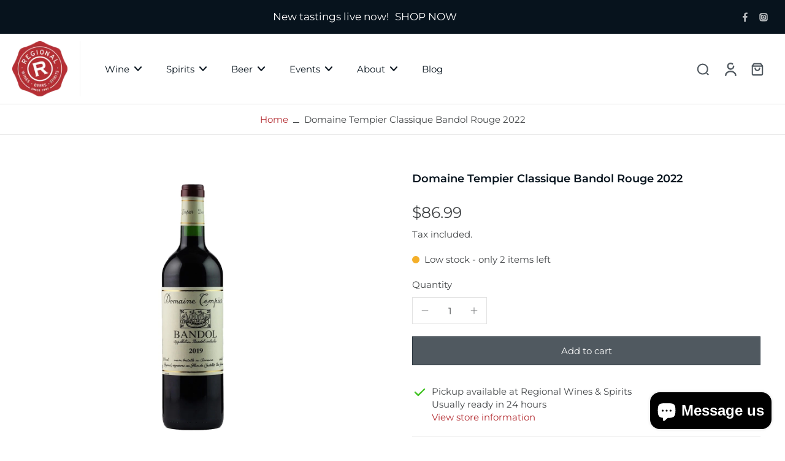

--- FILE ---
content_type: text/html; charset=utf-8
request_url: https://www.regionalwines.co.nz/products/domaine-tempier-classique-bandol-rouge-17
body_size: 51237
content:
<!doctype html>
<html class="no-js" lang="en">
  <head>
    <meta charset="utf-8">
    <meta http-equiv="X-UA-Compatible" content="IE=edge">
    <meta name="viewport" content="width=device-width,initial-scale=1">
    <meta name="theme-color" content="">
    
      <link rel="canonical" href="https://www.regionalwines.co.nz/products/domaine-tempier-classique-bandol-rouge-17">
    
<link rel="icon" type="image/png" href="//www.regionalwines.co.nz/cdn/shop/files/favicon.jpg?crop=center&height=32&v=1733121672&width=32"><link rel="preconnect" href="https://fonts.shopifycdn.com" crossorigin><title>
      Domaine Tempier Classique Bandol Rouge 2022
 &ndash; Regional Wines</title>
    
    
      <meta name="description" content="Domaine Tempier is one of the great wine producers in the southern French appellation of Bandol where the late ripening Mourvedre grape rules the roost. This wine is a blend of 75% Mourvedre blended with Grenache, Cinsault, Carignan and Syrah. Grapes are grown on a range of different soil types in the arid sunny climat">
    
    
    

<meta property="og:site_name" content="Regional Wines">
<meta property="og:url" content="https://www.regionalwines.co.nz/products/domaine-tempier-classique-bandol-rouge-17">
<meta property="og:title" content="Domaine Tempier Classique Bandol Rouge 2022">
<meta property="og:type" content="product">
<meta property="og:description" content="Domaine Tempier is one of the great wine producers in the southern French appellation of Bandol where the late ripening Mourvedre grape rules the roost. This wine is a blend of 75% Mourvedre blended with Grenache, Cinsault, Carignan and Syrah. Grapes are grown on a range of different soil types in the arid sunny climat"><meta property="og:image" content="http://www.regionalwines.co.nz/cdn/shop/products/IMG_1483_ec45c944-6744-421a-bfdf-bd8ebd362e9d.jpg?v=1657758040">
  <meta property="og:image:secure_url" content="https://www.regionalwines.co.nz/cdn/shop/products/IMG_1483_ec45c944-6744-421a-bfdf-bd8ebd362e9d.jpg?v=1657758040">
  <meta property="og:image:width" content="252">
  <meta property="og:image:height" content="1000"><meta property="og:price:amount" content="86.99">
  <meta property="og:price:currency" content="NZD"><meta name="twitter:card" content="summary_large_image">
<meta name="twitter:title" content="Domaine Tempier Classique Bandol Rouge 2022">
<meta name="twitter:description" content="Domaine Tempier is one of the great wine producers in the southern French appellation of Bandol where the late ripening Mourvedre grape rules the roost. This wine is a blend of 75% Mourvedre blended with Grenache, Cinsault, Carignan and Syrah. Grapes are grown on a range of different soil types in the arid sunny climat">
<style data-shopify>@font-face {
  font-family: Montserrat;
  font-weight: 600;
  font-style: normal;
  font-display: swap;
  src: url("//www.regionalwines.co.nz/cdn/fonts/montserrat/montserrat_n6.1326b3e84230700ef15b3a29fb520639977513e0.woff2") format("woff2"),
       url("//www.regionalwines.co.nz/cdn/fonts/montserrat/montserrat_n6.652f051080eb14192330daceed8cd53dfdc5ead9.woff") format("woff");
}

  @font-face {
  font-family: Montserrat;
  font-weight: 400;
  font-style: normal;
  font-display: swap;
  src: url("//www.regionalwines.co.nz/cdn/fonts/montserrat/montserrat_n4.81949fa0ac9fd2021e16436151e8eaa539321637.woff2") format("woff2"),
       url("//www.regionalwines.co.nz/cdn/fonts/montserrat/montserrat_n4.a6c632ca7b62da89c3594789ba828388aac693fe.woff") format("woff");
}

  @font-face {
  font-family: Montserrat;
  font-weight: 400;
  font-style: normal;
  font-display: swap;
  src: url("//www.regionalwines.co.nz/cdn/fonts/montserrat/montserrat_n4.81949fa0ac9fd2021e16436151e8eaa539321637.woff2") format("woff2"),
       url("//www.regionalwines.co.nz/cdn/fonts/montserrat/montserrat_n4.a6c632ca7b62da89c3594789ba828388aac693fe.woff") format("woff");
}

  @font-face {
  font-family: Montserrat;
  font-weight: 400;
  font-style: normal;
  font-display: swap;
  src: url("//www.regionalwines.co.nz/cdn/fonts/montserrat/montserrat_n4.81949fa0ac9fd2021e16436151e8eaa539321637.woff2") format("woff2"),
       url("//www.regionalwines.co.nz/cdn/fonts/montserrat/montserrat_n4.a6c632ca7b62da89c3594789ba828388aac693fe.woff") format("woff");
}


  @font-face {
  font-family: Montserrat;
  font-weight: 700;
  font-style: normal;
  font-display: swap;
  src: url("//www.regionalwines.co.nz/cdn/fonts/montserrat/montserrat_n7.3c434e22befd5c18a6b4afadb1e3d77c128c7939.woff2") format("woff2"),
       url("//www.regionalwines.co.nz/cdn/fonts/montserrat/montserrat_n7.5d9fa6e2cae713c8fb539a9876489d86207fe957.woff") format("woff");
}

  @font-face {
  font-family: Montserrat;
  font-weight: 400;
  font-style: italic;
  font-display: swap;
  src: url("//www.regionalwines.co.nz/cdn/fonts/montserrat/montserrat_i4.5a4ea298b4789e064f62a29aafc18d41f09ae59b.woff2") format("woff2"),
       url("//www.regionalwines.co.nz/cdn/fonts/montserrat/montserrat_i4.072b5869c5e0ed5b9d2021e4c2af132e16681ad2.woff") format("woff");
}

  @font-face {
  font-family: Montserrat;
  font-weight: 700;
  font-style: italic;
  font-display: swap;
  src: url("//www.regionalwines.co.nz/cdn/fonts/montserrat/montserrat_i7.a0d4a463df4f146567d871890ffb3c80408e7732.woff2") format("woff2"),
       url("//www.regionalwines.co.nz/cdn/fonts/montserrat/montserrat_i7.f6ec9f2a0681acc6f8152c40921d2a4d2e1a2c78.woff") format("woff");
}
</style><link href="//www.regionalwines.co.nz/cdn/shop/t/21/assets/theme.css?v=140728805575524857621735005134" rel="stylesheet" type="text/css" media="all" />
<style data-shopify>:root,
  *:before {
    --base-font-size: 0.9625rem;
    --font-size-medium-mobile: 0.99rem;
    --font-size-medium: 1.1rem;
    --font-size-small: 0.6875rem;
    --font-size-small-mobile: 0.61875rem;
    --font-size-normal: 0.825rem;
    --font-size-normal-mobile: 0.7425rem;
    --font-size-large: 1.375rem;
    --font-size-large-mobile: 1.2375rem;
    --h1-font-size: 3.825rem;
    --h2-font-size: 2.25rem;
    --h3-font-size: 1.35rem;
    --h4-font-size: 1.2375rem;
    --h5-font-size: 1.125rem;
    --h6-font-size: 1.0125rem;
    --base-font-size-mobile: 0.86625rem;
    --h1-font-size-mobile: 1.9125rem;
    --h2-font-size-mobile: 1.35rem;
    --h3-font-size-mobile: 0.945rem;
    --h4-font-size-mobile: 0.86625rem;
    --h5-font-size-mobile: 0.7875rem;
    --h6-font-size-mobile: 0.70875rem;
    --rating-star-size: 0.77rem;
    --border-radius: 0;
    --page-width: 1400px;
    --width-countdown: 8.6625rem;
    --font-menu: Montserrat, sans-serif;
    --font-menu-weight: 400;
    --font-menu-style: normal;
    --font-button: Montserrat, sans-serif;
    --font-button-weight: 400;
    --font-button-style: normal;
    --font-body-family: Montserrat, sans-serif;
    --font-body-style: normal;
    --font-body-weight: 400;
    --font-heading-family: Montserrat, sans-serif;
    --font-heading-style: normal;
    --font-heading-weight: 600;
    --heading-text-tranform: none;
    --advanced-sections-spacing: 0px;
    --divider-spacing: -0;

    --colors-pulse-speech: 251, 133, 0;
    --image-treatment-overlay: 32, 32, 32;
    --image-treatment-text: 255, 255, 255;
    --colors-line-and-border: 227, 227, 227;
    --colors-line-header: 242, 242, 242;
    --colors-line-footer: 63, 63, 63;
    --colors-background: 255, 255, 255;
    --colors-text: 67, 70, 72;
    --colors-heading: 7, 19, 29;
    --colors-background-secondary: 255, 255, 255;
    --colors-text-secondary: 43, 43, 43;
    --colors-heading-secondary: 10, 4, 0;
    --colors-text-link: 181, 47, 52;
    --background-color:  255, 255, 255;
    --background-color-header: 255, 255, 255;
    --colors-text-header: 7, 19, 29;
    --background-color-footer: 41, 41, 41;
    --colors-text-footer: 153, 153, 153;
    --colors-heading-footer: 255, 255, 255;
    --colors-text-link-footer: 181, 47, 52;
    --color-error: 162, 64, 45;
    --color-success: 5, 137, 66;
    --colors-price: 67, 70, 72;
    --colors-price-sale: 162, 64, 45;
    --colors-button-text: 255, 255, 255;
    --colors-button: 181, 47, 52;
    --colors-button-text-hover: 255, 255, 255;
    --colors-secondary-button: 7, 19, 29;
    --colors-button-hover: rgb(168, 31, 37);
    --colors-cart: 181, 47, 52;
    --colors-cart-text: 255, 255, 255;
    --colors-icon-rating: 181, 47, 52;
    --colors-transition-arrows: 0, 0, 0;
    
      --background-secondary-button: 255, 255, 255;
      --colors-line-secondary-button: 255, 255, 255;
    
    
      --button-width: 120%;
      --button-height: 100%;
      --button-transform: rotate3d(0,0,1,10deg) translate3d(-1.2em,110%,0);
      --button-transform-origin: 0% 100%;
    
    
      --height-parallax: 110%;
    
    
      --image-zoom: 1;
    
  }
  .dark,
  .dark *:before {
    --image-treatment-overlay: 32, 32, 32;
    --image-treatment-text: 255, 255, 255;
    --colors-line-and-border: 60, 59, 59;
    --colors-line-header: 49, 49, 49;
    --colors-line-footer: 60, 59, 59;
    --colors-background: 43, 43, 43;
    --colors-text: 237, 237, 234;
    --colors-heading: 255, 255, 255;
    --background-color: 43, 43, 43;
    --colors-text-link: 225, 168, 50;
    --color-error: 255, 88, 88;
    --color-success: 66, 162, 70;
    --background-color-header: 32, 32, 32;
    --colors-text-header: 153, 153, 153;
    --background-color-footer: 49, 48, 48;
    --colors-text-footer: 237, 237, 234;
    --colors-heading-footer: 255, 255, 255;
    --colors-text-link-footer: 225, 168, 50;
    --colors-price: 255, 255, 255;
    --colors-price-sale: 255, 88, 88;
    --colors-button-text: 10, 4, 0;
    --colors-button: 255, 255, 255;
    --colors-button-text-hover: 43, 43, 43;
    --colors-secondary-button: 255, 255, 255;
    --colors-button-hover: rgb(225, 168, 50);
    --colors-cart: 225, 168, 50;
    --colors-cart-text: 255, 255, 255;
    --colors-background-secondary: 42, 42, 42;
    --colors-text-secondary: 153, 153, 153;
    --colors-heading-secondary: 255, 255, 255;
    --colors-icon-rating: 225, 168, 50;
    --colors-pulse-speech: 251, 133, 0;
    --colors-transition-arrows: 0, 0, 0;
    
      --background-secondary-button: transparent;
      --colors-line-secondary-button: 255, 255, 255;
    
  }
  
    [role="button"],
    [type="button"],
    .button {
      color: rgb(var(--colors-button-text-hover));
    }
    button.button-solid,
    .button.button-solid {
      border: none;
      background-color: var(--colors-button-hover);
    }
    button.button-disable-effect,
    .button.button-disable-effect {
      color: rgba(var(--colors-button-text-hover));
      background-color: var(--colors-button-hover);
    }
    .button-action {
      border: none;
      color: rgba(var(--colors-button-text-hover));
      background-color: var(--colors-button-hover);
    }
  
  [role="button"],
  [type="button"],
  .button {
    direction: ltr;
  }
  .header, .header *::before {
    --colors-text: var(--colors-text-header);
    --colors-heading: var(--colors-text-header);
    --colors-price: var(--colors-text-header);
    --colors-line-and-border: var(--colors-line-header);
  }
  #sticky-header-content .divider { 
    --colors-line-and-border: var(--colors-line-header);
  }

  .section-quick-links,
  .section-quick-links *::before,
  .section-footer,
  .section-footer *::before {
    --colors-text: var(--colors-text-footer);
    --colors-heading: var(--colors-heading-footer);
    --colors-text-link: var(--colors-text-link-footer);
    --colors-line-and-border: var(--colors-line-footer);
  }
  .sticky-header {
    --font-body-weight: 700;
  }

  .scrollbar-horizontal {
    position: relative;
    -ms-overflow-style: none;
  }
  .scrollbar-horizontal::-webkit-scrollbar-track {
    background-color: #ececec;
  }
  .scrollbar-horizontal::-webkit-scrollbar {
    height: 3px;
  }

  .scrollbar-horizontal::-webkit-scrollbar-track {
    -webkit-box-shadow: inset 0 0 0px rgba(0, 0, 0, 0);
  }

  .scrollbar-horizontal::-webkit-scrollbar-thumb {
    visibility: visible;
    background-color: #747474;
  }

  .scrollbar-horizontal::-webkit-scrollbar-thumb:hover {
    background-color: #747474;
  }
  .scrollbar-body::-webkit-scrollbar{
    width: 3px;
  }
  .scrollbar-body::-webkit-scrollbar-track{
    background: #ececec;
  }
  .scrollbar-body.scrollbar-visible:active::-webkit-scrollbar-thumb,
  .scrollbar-body.scrollbar-visible:focus::-webkit-scrollbar-thumb,
  .scrollbar-body.scrollbar-visible:hover::-webkit-scrollbar-thumb {
    background: #747474;
    visibility: visible;
  }
  .scrollbar-body.scrollbar-visible::-webkit-scrollbar-track{
    background: transparent;
  }
  .scrollbar-body.scrollbar-visible::-webkit-scrollbar-thumb{
    background: transparent;
    visibility: visible;
  }
  .scrollbar-body::-webkit-scrollbar-thumb{
    background: #747474;
  }
  .animate-scroll-banner {
    animation: scrollX var(--duration, 10s) linear infinite var(--play-state, running) var(--direction);
  }
  
  
  
  .des-block iframe {
    width: 100%;
    height: 100%;
  }
  .toggle-compare  + label span:first-child,
  .toggle-compare:checked + label span:last-child {
    display: block
  }
  .toggle-compare  + label span:last-child,
  .toggle-compare:checked + label span:first-child {
    display: none;
  }
  .card-product:not(.recommendations) {background: #ffffff;}
  .dark .card-product:not(.recommendations) {background: transparent;}
  .card-product:not(.recommendations) .card-info,
  .card-product:not(.recommendations) .x-variants-data {
    padding-left: 5px;
    padding-right: 5px;
  }
  .card-product:not(.recommendations) .card-info .x-variants-data
  {
    padding-left: 0;
    padding-right: 0;
  }
  button[class*='shopify-payment-button__more-options'] {
    color: rgba(var(--colors-text));
  }
  @media (min-width: 768px){
    .list-layout .card-product:not(.recommendations) {
      padding-bottom: 0;
    }
    .list-layout .card-product:not(.recommendations) .card-info,
    .list-layout .card-product:not(.recommendations) .x-variants-data{
      padding-left: 0;
      padding-right: 0;
    }
  }
  @media (min-width: 1024px){
    .card-product:not(.recommendations) .card-info,
    .card-product:not(.recommendations) .x-variants-data {
      padding-left: 20px;
      padding-right: 20px;
    }
    .padding-scrollbar {
      padding-inline-end: 3px;
    }
    [role="button"],
    [type="button"],
    .button { 
      color: rgba(var(--colors-button-text));
    }
    button.button-solid,
    .button.button-solid {
      border: none;
      box-shadow: none;
      color: rgb(var(--colors-button-text));
      background-color: rgba(var(--colors-button));
      overflow: hidden;
      background-origin: border-box;
    }
    button.button-solid:hover,
    .button.button-solid:hover {
      
      transition-delay: 0.5s;
      
      transition-property: background-color;
      background-color: var(--colors-button-hover);
      color: rgba(var(--colors-button-text-hover));
      background-origin: border-box;
    }
    .button-action {
      border: none;
      color: rgba(var(--colors-button-text-hover));
      background-color: var(--colors-button-hover);
    }
    button.button-disable-effect,
    .button.button-disable-effect {
      color: rgb(var(--colors-button-text));
      background-color: rgba(var(--colors-button));
    }
    button.button-disable-effect:hover,
    .button.button-disable-effect:hover {
      color: rgba(var(--colors-button-text-hover));
      background-color: var(--colors-button-hover);
    }
    
      button.button-solid:before,
      .button.button-solid:before {
        content: "";
        z-index: -1;
        position: absolute;
        top: 0;
        right: 0;
        bottom: 0;
        left: 0;
        width: var(--button-width);
        height: var(--button-height);
        background-color: var(--colors-button-hover);
        backface-visibility: hidden;
        will-change: transform;
        transform: var(--button-transform);
        transform-origin: var(--button-transform-origin);
        transition: transform 0.5s ease;
      }
      button.button-solid:hover:before,
      .button.button-solid:hover:before {
        transform: rotate3d(0,0,1,0) translateZ(0);
      }
    
    
  }</style>
    
    <script>window.performance && window.performance.mark && window.performance.mark('shopify.content_for_header.start');</script><meta name="google-site-verification" content="mpIcaNZ4dn-cqwg09d5lidzgfZ5v8dFhKIl7gVt7UDA">
<meta id="shopify-digital-wallet" name="shopify-digital-wallet" content="/19686329/digital_wallets/dialog">
<meta name="shopify-checkout-api-token" content="83d26f1d71b90f08e91d1cb0c8b5e079">
<link rel="alternate" type="application/json+oembed" href="https://www.regionalwines.co.nz/products/domaine-tempier-classique-bandol-rouge-17.oembed">
<script async="async" src="/checkouts/internal/preloads.js?locale=en-NZ"></script>
<link rel="preconnect" href="https://shop.app" crossorigin="anonymous">
<script async="async" src="https://shop.app/checkouts/internal/preloads.js?locale=en-NZ&shop_id=19686329" crossorigin="anonymous"></script>
<script id="apple-pay-shop-capabilities" type="application/json">{"shopId":19686329,"countryCode":"NZ","currencyCode":"NZD","merchantCapabilities":["supports3DS"],"merchantId":"gid:\/\/shopify\/Shop\/19686329","merchantName":"Regional Wines","requiredBillingContactFields":["postalAddress","email","phone"],"requiredShippingContactFields":["postalAddress","email","phone"],"shippingType":"shipping","supportedNetworks":["visa","masterCard","amex","jcb"],"total":{"type":"pending","label":"Regional Wines","amount":"1.00"},"shopifyPaymentsEnabled":true,"supportsSubscriptions":true}</script>
<script id="shopify-features" type="application/json">{"accessToken":"83d26f1d71b90f08e91d1cb0c8b5e079","betas":["rich-media-storefront-analytics"],"domain":"www.regionalwines.co.nz","predictiveSearch":true,"shopId":19686329,"locale":"en"}</script>
<script>var Shopify = Shopify || {};
Shopify.shop = "regional-wines.myshopify.com";
Shopify.locale = "en";
Shopify.currency = {"active":"NZD","rate":"1.0"};
Shopify.country = "NZ";
Shopify.theme = {"name":"Copy of Eurus - w\/o afterpay","id":174178664753,"schema_name":"Eurus","schema_version":"6.7.1","theme_store_id":2048,"role":"main"};
Shopify.theme.handle = "null";
Shopify.theme.style = {"id":null,"handle":null};
Shopify.cdnHost = "www.regionalwines.co.nz/cdn";
Shopify.routes = Shopify.routes || {};
Shopify.routes.root = "/";</script>
<script type="module">!function(o){(o.Shopify=o.Shopify||{}).modules=!0}(window);</script>
<script>!function(o){function n(){var o=[];function n(){o.push(Array.prototype.slice.apply(arguments))}return n.q=o,n}var t=o.Shopify=o.Shopify||{};t.loadFeatures=n(),t.autoloadFeatures=n()}(window);</script>
<script>
  window.ShopifyPay = window.ShopifyPay || {};
  window.ShopifyPay.apiHost = "shop.app\/pay";
  window.ShopifyPay.redirectState = null;
</script>
<script id="shop-js-analytics" type="application/json">{"pageType":"product"}</script>
<script defer="defer" async type="module" src="//www.regionalwines.co.nz/cdn/shopifycloud/shop-js/modules/v2/client.init-shop-cart-sync_BT-GjEfc.en.esm.js"></script>
<script defer="defer" async type="module" src="//www.regionalwines.co.nz/cdn/shopifycloud/shop-js/modules/v2/chunk.common_D58fp_Oc.esm.js"></script>
<script defer="defer" async type="module" src="//www.regionalwines.co.nz/cdn/shopifycloud/shop-js/modules/v2/chunk.modal_xMitdFEc.esm.js"></script>
<script type="module">
  await import("//www.regionalwines.co.nz/cdn/shopifycloud/shop-js/modules/v2/client.init-shop-cart-sync_BT-GjEfc.en.esm.js");
await import("//www.regionalwines.co.nz/cdn/shopifycloud/shop-js/modules/v2/chunk.common_D58fp_Oc.esm.js");
await import("//www.regionalwines.co.nz/cdn/shopifycloud/shop-js/modules/v2/chunk.modal_xMitdFEc.esm.js");

  window.Shopify.SignInWithShop?.initShopCartSync?.({"fedCMEnabled":true,"windoidEnabled":true});

</script>
<script>
  window.Shopify = window.Shopify || {};
  if (!window.Shopify.featureAssets) window.Shopify.featureAssets = {};
  window.Shopify.featureAssets['shop-js'] = {"shop-cart-sync":["modules/v2/client.shop-cart-sync_DZOKe7Ll.en.esm.js","modules/v2/chunk.common_D58fp_Oc.esm.js","modules/v2/chunk.modal_xMitdFEc.esm.js"],"init-fed-cm":["modules/v2/client.init-fed-cm_B6oLuCjv.en.esm.js","modules/v2/chunk.common_D58fp_Oc.esm.js","modules/v2/chunk.modal_xMitdFEc.esm.js"],"shop-cash-offers":["modules/v2/client.shop-cash-offers_D2sdYoxE.en.esm.js","modules/v2/chunk.common_D58fp_Oc.esm.js","modules/v2/chunk.modal_xMitdFEc.esm.js"],"shop-login-button":["modules/v2/client.shop-login-button_QeVjl5Y3.en.esm.js","modules/v2/chunk.common_D58fp_Oc.esm.js","modules/v2/chunk.modal_xMitdFEc.esm.js"],"pay-button":["modules/v2/client.pay-button_DXTOsIq6.en.esm.js","modules/v2/chunk.common_D58fp_Oc.esm.js","modules/v2/chunk.modal_xMitdFEc.esm.js"],"shop-button":["modules/v2/client.shop-button_DQZHx9pm.en.esm.js","modules/v2/chunk.common_D58fp_Oc.esm.js","modules/v2/chunk.modal_xMitdFEc.esm.js"],"avatar":["modules/v2/client.avatar_BTnouDA3.en.esm.js"],"init-windoid":["modules/v2/client.init-windoid_CR1B-cfM.en.esm.js","modules/v2/chunk.common_D58fp_Oc.esm.js","modules/v2/chunk.modal_xMitdFEc.esm.js"],"init-shop-for-new-customer-accounts":["modules/v2/client.init-shop-for-new-customer-accounts_C_vY_xzh.en.esm.js","modules/v2/client.shop-login-button_QeVjl5Y3.en.esm.js","modules/v2/chunk.common_D58fp_Oc.esm.js","modules/v2/chunk.modal_xMitdFEc.esm.js"],"init-shop-email-lookup-coordinator":["modules/v2/client.init-shop-email-lookup-coordinator_BI7n9ZSv.en.esm.js","modules/v2/chunk.common_D58fp_Oc.esm.js","modules/v2/chunk.modal_xMitdFEc.esm.js"],"init-shop-cart-sync":["modules/v2/client.init-shop-cart-sync_BT-GjEfc.en.esm.js","modules/v2/chunk.common_D58fp_Oc.esm.js","modules/v2/chunk.modal_xMitdFEc.esm.js"],"shop-toast-manager":["modules/v2/client.shop-toast-manager_DiYdP3xc.en.esm.js","modules/v2/chunk.common_D58fp_Oc.esm.js","modules/v2/chunk.modal_xMitdFEc.esm.js"],"init-customer-accounts":["modules/v2/client.init-customer-accounts_D9ZNqS-Q.en.esm.js","modules/v2/client.shop-login-button_QeVjl5Y3.en.esm.js","modules/v2/chunk.common_D58fp_Oc.esm.js","modules/v2/chunk.modal_xMitdFEc.esm.js"],"init-customer-accounts-sign-up":["modules/v2/client.init-customer-accounts-sign-up_iGw4briv.en.esm.js","modules/v2/client.shop-login-button_QeVjl5Y3.en.esm.js","modules/v2/chunk.common_D58fp_Oc.esm.js","modules/v2/chunk.modal_xMitdFEc.esm.js"],"shop-follow-button":["modules/v2/client.shop-follow-button_CqMgW2wH.en.esm.js","modules/v2/chunk.common_D58fp_Oc.esm.js","modules/v2/chunk.modal_xMitdFEc.esm.js"],"checkout-modal":["modules/v2/client.checkout-modal_xHeaAweL.en.esm.js","modules/v2/chunk.common_D58fp_Oc.esm.js","modules/v2/chunk.modal_xMitdFEc.esm.js"],"shop-login":["modules/v2/client.shop-login_D91U-Q7h.en.esm.js","modules/v2/chunk.common_D58fp_Oc.esm.js","modules/v2/chunk.modal_xMitdFEc.esm.js"],"lead-capture":["modules/v2/client.lead-capture_BJmE1dJe.en.esm.js","modules/v2/chunk.common_D58fp_Oc.esm.js","modules/v2/chunk.modal_xMitdFEc.esm.js"],"payment-terms":["modules/v2/client.payment-terms_Ci9AEqFq.en.esm.js","modules/v2/chunk.common_D58fp_Oc.esm.js","modules/v2/chunk.modal_xMitdFEc.esm.js"]};
</script>
<script>(function() {
  var isLoaded = false;
  function asyncLoad() {
    if (isLoaded) return;
    isLoaded = true;
    var urls = ["https:\/\/inffuse-platform.appspot.com\/plugins\/shopify\/loader.js?app=calendar\u0026shop=regional-wines.myshopify.com\u0026shop=regional-wines.myshopify.com","https:\/\/tabs.stationmade.com\/registered-scripts\/tabs-by-station.js?shop=regional-wines.myshopify.com","https:\/\/l.getsitecontrol.com\/p433xpp4.js?shop=regional-wines.myshopify.com","https:\/\/chimpstatic.com\/mcjs-connected\/js\/users\/f6435c4b892ee62a7a49d3d57\/362bf1058252a42bb784bb295.js?shop=regional-wines.myshopify.com","https:\/\/sbzstag.cirkleinc.com\/?shop=regional-wines.myshopify.com","\/\/searchanise-ef84.kxcdn.com\/widgets\/shopify\/init.js?a=4u0B9K8J7z\u0026shop=regional-wines.myshopify.com"];
    for (var i = 0; i < urls.length; i++) {
      var s = document.createElement('script');
      s.type = 'text/javascript';
      s.async = true;
      s.src = urls[i];
      var x = document.getElementsByTagName('script')[0];
      x.parentNode.insertBefore(s, x);
    }
  };
  if(window.attachEvent) {
    window.attachEvent('onload', asyncLoad);
  } else {
    window.addEventListener('load', asyncLoad, false);
  }
})();</script>
<script id="__st">var __st={"a":19686329,"offset":46800,"reqid":"f0e50a84-c506-4320-be91-34f25cfff573-1769354457","pageurl":"www.regionalwines.co.nz\/products\/domaine-tempier-classique-bandol-rouge-17","u":"2eeffbf39116","p":"product","rtyp":"product","rid":4436881047633};</script>
<script>window.ShopifyPaypalV4VisibilityTracking = true;</script>
<script id="captcha-bootstrap">!function(){'use strict';const t='contact',e='account',n='new_comment',o=[[t,t],['blogs',n],['comments',n],[t,'customer']],c=[[e,'customer_login'],[e,'guest_login'],[e,'recover_customer_password'],[e,'create_customer']],r=t=>t.map((([t,e])=>`form[action*='/${t}']:not([data-nocaptcha='true']) input[name='form_type'][value='${e}']`)).join(','),a=t=>()=>t?[...document.querySelectorAll(t)].map((t=>t.form)):[];function s(){const t=[...o],e=r(t);return a(e)}const i='password',u='form_key',d=['recaptcha-v3-token','g-recaptcha-response','h-captcha-response',i],f=()=>{try{return window.sessionStorage}catch{return}},m='__shopify_v',_=t=>t.elements[u];function p(t,e,n=!1){try{const o=window.sessionStorage,c=JSON.parse(o.getItem(e)),{data:r}=function(t){const{data:e,action:n}=t;return t[m]||n?{data:e,action:n}:{data:t,action:n}}(c);for(const[e,n]of Object.entries(r))t.elements[e]&&(t.elements[e].value=n);n&&o.removeItem(e)}catch(o){console.error('form repopulation failed',{error:o})}}const l='form_type',E='cptcha';function T(t){t.dataset[E]=!0}const w=window,h=w.document,L='Shopify',v='ce_forms',y='captcha';let A=!1;((t,e)=>{const n=(g='f06e6c50-85a8-45c8-87d0-21a2b65856fe',I='https://cdn.shopify.com/shopifycloud/storefront-forms-hcaptcha/ce_storefront_forms_captcha_hcaptcha.v1.5.2.iife.js',D={infoText:'Protected by hCaptcha',privacyText:'Privacy',termsText:'Terms'},(t,e,n)=>{const o=w[L][v],c=o.bindForm;if(c)return c(t,g,e,D).then(n);var r;o.q.push([[t,g,e,D],n]),r=I,A||(h.body.append(Object.assign(h.createElement('script'),{id:'captcha-provider',async:!0,src:r})),A=!0)});var g,I,D;w[L]=w[L]||{},w[L][v]=w[L][v]||{},w[L][v].q=[],w[L][y]=w[L][y]||{},w[L][y].protect=function(t,e){n(t,void 0,e),T(t)},Object.freeze(w[L][y]),function(t,e,n,w,h,L){const[v,y,A,g]=function(t,e,n){const i=e?o:[],u=t?c:[],d=[...i,...u],f=r(d),m=r(i),_=r(d.filter((([t,e])=>n.includes(e))));return[a(f),a(m),a(_),s()]}(w,h,L),I=t=>{const e=t.target;return e instanceof HTMLFormElement?e:e&&e.form},D=t=>v().includes(t);t.addEventListener('submit',(t=>{const e=I(t);if(!e)return;const n=D(e)&&!e.dataset.hcaptchaBound&&!e.dataset.recaptchaBound,o=_(e),c=g().includes(e)&&(!o||!o.value);(n||c)&&t.preventDefault(),c&&!n&&(function(t){try{if(!f())return;!function(t){const e=f();if(!e)return;const n=_(t);if(!n)return;const o=n.value;o&&e.removeItem(o)}(t);const e=Array.from(Array(32),(()=>Math.random().toString(36)[2])).join('');!function(t,e){_(t)||t.append(Object.assign(document.createElement('input'),{type:'hidden',name:u})),t.elements[u].value=e}(t,e),function(t,e){const n=f();if(!n)return;const o=[...t.querySelectorAll(`input[type='${i}']`)].map((({name:t})=>t)),c=[...d,...o],r={};for(const[a,s]of new FormData(t).entries())c.includes(a)||(r[a]=s);n.setItem(e,JSON.stringify({[m]:1,action:t.action,data:r}))}(t,e)}catch(e){console.error('failed to persist form',e)}}(e),e.submit())}));const S=(t,e)=>{t&&!t.dataset[E]&&(n(t,e.some((e=>e===t))),T(t))};for(const o of['focusin','change'])t.addEventListener(o,(t=>{const e=I(t);D(e)&&S(e,y())}));const B=e.get('form_key'),M=e.get(l),P=B&&M;t.addEventListener('DOMContentLoaded',(()=>{const t=y();if(P)for(const e of t)e.elements[l].value===M&&p(e,B);[...new Set([...A(),...v().filter((t=>'true'===t.dataset.shopifyCaptcha))])].forEach((e=>S(e,t)))}))}(h,new URLSearchParams(w.location.search),n,t,e,['guest_login'])})(!0,!0)}();</script>
<script integrity="sha256-4kQ18oKyAcykRKYeNunJcIwy7WH5gtpwJnB7kiuLZ1E=" data-source-attribution="shopify.loadfeatures" defer="defer" src="//www.regionalwines.co.nz/cdn/shopifycloud/storefront/assets/storefront/load_feature-a0a9edcb.js" crossorigin="anonymous"></script>
<script crossorigin="anonymous" defer="defer" src="//www.regionalwines.co.nz/cdn/shopifycloud/storefront/assets/shopify_pay/storefront-65b4c6d7.js?v=20250812"></script>
<script data-source-attribution="shopify.dynamic_checkout.dynamic.init">var Shopify=Shopify||{};Shopify.PaymentButton=Shopify.PaymentButton||{isStorefrontPortableWallets:!0,init:function(){window.Shopify.PaymentButton.init=function(){};var t=document.createElement("script");t.src="https://www.regionalwines.co.nz/cdn/shopifycloud/portable-wallets/latest/portable-wallets.en.js",t.type="module",document.head.appendChild(t)}};
</script>
<script data-source-attribution="shopify.dynamic_checkout.buyer_consent">
  function portableWalletsHideBuyerConsent(e){var t=document.getElementById("shopify-buyer-consent"),n=document.getElementById("shopify-subscription-policy-button");t&&n&&(t.classList.add("hidden"),t.setAttribute("aria-hidden","true"),n.removeEventListener("click",e))}function portableWalletsShowBuyerConsent(e){var t=document.getElementById("shopify-buyer-consent"),n=document.getElementById("shopify-subscription-policy-button");t&&n&&(t.classList.remove("hidden"),t.removeAttribute("aria-hidden"),n.addEventListener("click",e))}window.Shopify?.PaymentButton&&(window.Shopify.PaymentButton.hideBuyerConsent=portableWalletsHideBuyerConsent,window.Shopify.PaymentButton.showBuyerConsent=portableWalletsShowBuyerConsent);
</script>
<script>
  function portableWalletsCleanup(e){e&&e.src&&console.error("Failed to load portable wallets script "+e.src);var t=document.querySelectorAll("shopify-accelerated-checkout .shopify-payment-button__skeleton, shopify-accelerated-checkout-cart .wallet-cart-button__skeleton"),e=document.getElementById("shopify-buyer-consent");for(let e=0;e<t.length;e++)t[e].remove();e&&e.remove()}function portableWalletsNotLoadedAsModule(e){e instanceof ErrorEvent&&"string"==typeof e.message&&e.message.includes("import.meta")&&"string"==typeof e.filename&&e.filename.includes("portable-wallets")&&(window.removeEventListener("error",portableWalletsNotLoadedAsModule),window.Shopify.PaymentButton.failedToLoad=e,"loading"===document.readyState?document.addEventListener("DOMContentLoaded",window.Shopify.PaymentButton.init):window.Shopify.PaymentButton.init())}window.addEventListener("error",portableWalletsNotLoadedAsModule);
</script>

<script type="module" src="https://www.regionalwines.co.nz/cdn/shopifycloud/portable-wallets/latest/portable-wallets.en.js" onError="portableWalletsCleanup(this)" crossorigin="anonymous"></script>
<script nomodule>
  document.addEventListener("DOMContentLoaded", portableWalletsCleanup);
</script>

<link id="shopify-accelerated-checkout-styles" rel="stylesheet" media="screen" href="https://www.regionalwines.co.nz/cdn/shopifycloud/portable-wallets/latest/accelerated-checkout-backwards-compat.css" crossorigin="anonymous">
<style id="shopify-accelerated-checkout-cart">
        #shopify-buyer-consent {
  margin-top: 1em;
  display: inline-block;
  width: 100%;
}

#shopify-buyer-consent.hidden {
  display: none;
}

#shopify-subscription-policy-button {
  background: none;
  border: none;
  padding: 0;
  text-decoration: underline;
  font-size: inherit;
  cursor: pointer;
}

#shopify-subscription-policy-button::before {
  box-shadow: none;
}

      </style>

<script>window.performance && window.performance.mark && window.performance.mark('shopify.content_for_header.end');</script>
    
  <!-- BEGIN app block: shopify://apps/minmaxify-order-limits/blocks/app-embed-block/3acfba32-89f3-4377-ae20-cbb9abc48475 --><script type="text/javascript" src="https://limits.minmaxify.com/regional-wines.myshopify.com?v=129a&r=20250319221205"></script>

<!-- END app block --><script src="https://cdn.shopify.com/extensions/e8878072-2f6b-4e89-8082-94b04320908d/inbox-1254/assets/inbox-chat-loader.js" type="text/javascript" defer="defer"></script>
<link href="https://monorail-edge.shopifysvc.com" rel="dns-prefetch">
<script>(function(){if ("sendBeacon" in navigator && "performance" in window) {try {var session_token_from_headers = performance.getEntriesByType('navigation')[0].serverTiming.find(x => x.name == '_s').description;} catch {var session_token_from_headers = undefined;}var session_cookie_matches = document.cookie.match(/_shopify_s=([^;]*)/);var session_token_from_cookie = session_cookie_matches && session_cookie_matches.length === 2 ? session_cookie_matches[1] : "";var session_token = session_token_from_headers || session_token_from_cookie || "";function handle_abandonment_event(e) {var entries = performance.getEntries().filter(function(entry) {return /monorail-edge.shopifysvc.com/.test(entry.name);});if (!window.abandonment_tracked && entries.length === 0) {window.abandonment_tracked = true;var currentMs = Date.now();var navigation_start = performance.timing.navigationStart;var payload = {shop_id: 19686329,url: window.location.href,navigation_start,duration: currentMs - navigation_start,session_token,page_type: "product"};window.navigator.sendBeacon("https://monorail-edge.shopifysvc.com/v1/produce", JSON.stringify({schema_id: "online_store_buyer_site_abandonment/1.1",payload: payload,metadata: {event_created_at_ms: currentMs,event_sent_at_ms: currentMs}}));}}window.addEventListener('pagehide', handle_abandonment_event);}}());</script>
<script id="web-pixels-manager-setup">(function e(e,d,r,n,o){if(void 0===o&&(o={}),!Boolean(null===(a=null===(i=window.Shopify)||void 0===i?void 0:i.analytics)||void 0===a?void 0:a.replayQueue)){var i,a;window.Shopify=window.Shopify||{};var t=window.Shopify;t.analytics=t.analytics||{};var s=t.analytics;s.replayQueue=[],s.publish=function(e,d,r){return s.replayQueue.push([e,d,r]),!0};try{self.performance.mark("wpm:start")}catch(e){}var l=function(){var e={modern:/Edge?\/(1{2}[4-9]|1[2-9]\d|[2-9]\d{2}|\d{4,})\.\d+(\.\d+|)|Firefox\/(1{2}[4-9]|1[2-9]\d|[2-9]\d{2}|\d{4,})\.\d+(\.\d+|)|Chrom(ium|e)\/(9{2}|\d{3,})\.\d+(\.\d+|)|(Maci|X1{2}).+ Version\/(15\.\d+|(1[6-9]|[2-9]\d|\d{3,})\.\d+)([,.]\d+|)( \(\w+\)|)( Mobile\/\w+|) Safari\/|Chrome.+OPR\/(9{2}|\d{3,})\.\d+\.\d+|(CPU[ +]OS|iPhone[ +]OS|CPU[ +]iPhone|CPU IPhone OS|CPU iPad OS)[ +]+(15[._]\d+|(1[6-9]|[2-9]\d|\d{3,})[._]\d+)([._]\d+|)|Android:?[ /-](13[3-9]|1[4-9]\d|[2-9]\d{2}|\d{4,})(\.\d+|)(\.\d+|)|Android.+Firefox\/(13[5-9]|1[4-9]\d|[2-9]\d{2}|\d{4,})\.\d+(\.\d+|)|Android.+Chrom(ium|e)\/(13[3-9]|1[4-9]\d|[2-9]\d{2}|\d{4,})\.\d+(\.\d+|)|SamsungBrowser\/([2-9]\d|\d{3,})\.\d+/,legacy:/Edge?\/(1[6-9]|[2-9]\d|\d{3,})\.\d+(\.\d+|)|Firefox\/(5[4-9]|[6-9]\d|\d{3,})\.\d+(\.\d+|)|Chrom(ium|e)\/(5[1-9]|[6-9]\d|\d{3,})\.\d+(\.\d+|)([\d.]+$|.*Safari\/(?![\d.]+ Edge\/[\d.]+$))|(Maci|X1{2}).+ Version\/(10\.\d+|(1[1-9]|[2-9]\d|\d{3,})\.\d+)([,.]\d+|)( \(\w+\)|)( Mobile\/\w+|) Safari\/|Chrome.+OPR\/(3[89]|[4-9]\d|\d{3,})\.\d+\.\d+|(CPU[ +]OS|iPhone[ +]OS|CPU[ +]iPhone|CPU IPhone OS|CPU iPad OS)[ +]+(10[._]\d+|(1[1-9]|[2-9]\d|\d{3,})[._]\d+)([._]\d+|)|Android:?[ /-](13[3-9]|1[4-9]\d|[2-9]\d{2}|\d{4,})(\.\d+|)(\.\d+|)|Mobile Safari.+OPR\/([89]\d|\d{3,})\.\d+\.\d+|Android.+Firefox\/(13[5-9]|1[4-9]\d|[2-9]\d{2}|\d{4,})\.\d+(\.\d+|)|Android.+Chrom(ium|e)\/(13[3-9]|1[4-9]\d|[2-9]\d{2}|\d{4,})\.\d+(\.\d+|)|Android.+(UC? ?Browser|UCWEB|U3)[ /]?(15\.([5-9]|\d{2,})|(1[6-9]|[2-9]\d|\d{3,})\.\d+)\.\d+|SamsungBrowser\/(5\.\d+|([6-9]|\d{2,})\.\d+)|Android.+MQ{2}Browser\/(14(\.(9|\d{2,})|)|(1[5-9]|[2-9]\d|\d{3,})(\.\d+|))(\.\d+|)|K[Aa][Ii]OS\/(3\.\d+|([4-9]|\d{2,})\.\d+)(\.\d+|)/},d=e.modern,r=e.legacy,n=navigator.userAgent;return n.match(d)?"modern":n.match(r)?"legacy":"unknown"}(),u="modern"===l?"modern":"legacy",c=(null!=n?n:{modern:"",legacy:""})[u],f=function(e){return[e.baseUrl,"/wpm","/b",e.hashVersion,"modern"===e.buildTarget?"m":"l",".js"].join("")}({baseUrl:d,hashVersion:r,buildTarget:u}),m=function(e){var d=e.version,r=e.bundleTarget,n=e.surface,o=e.pageUrl,i=e.monorailEndpoint;return{emit:function(e){var a=e.status,t=e.errorMsg,s=(new Date).getTime(),l=JSON.stringify({metadata:{event_sent_at_ms:s},events:[{schema_id:"web_pixels_manager_load/3.1",payload:{version:d,bundle_target:r,page_url:o,status:a,surface:n,error_msg:t},metadata:{event_created_at_ms:s}}]});if(!i)return console&&console.warn&&console.warn("[Web Pixels Manager] No Monorail endpoint provided, skipping logging."),!1;try{return self.navigator.sendBeacon.bind(self.navigator)(i,l)}catch(e){}var u=new XMLHttpRequest;try{return u.open("POST",i,!0),u.setRequestHeader("Content-Type","text/plain"),u.send(l),!0}catch(e){return console&&console.warn&&console.warn("[Web Pixels Manager] Got an unhandled error while logging to Monorail."),!1}}}}({version:r,bundleTarget:l,surface:e.surface,pageUrl:self.location.href,monorailEndpoint:e.monorailEndpoint});try{o.browserTarget=l,function(e){var d=e.src,r=e.async,n=void 0===r||r,o=e.onload,i=e.onerror,a=e.sri,t=e.scriptDataAttributes,s=void 0===t?{}:t,l=document.createElement("script"),u=document.querySelector("head"),c=document.querySelector("body");if(l.async=n,l.src=d,a&&(l.integrity=a,l.crossOrigin="anonymous"),s)for(var f in s)if(Object.prototype.hasOwnProperty.call(s,f))try{l.dataset[f]=s[f]}catch(e){}if(o&&l.addEventListener("load",o),i&&l.addEventListener("error",i),u)u.appendChild(l);else{if(!c)throw new Error("Did not find a head or body element to append the script");c.appendChild(l)}}({src:f,async:!0,onload:function(){if(!function(){var e,d;return Boolean(null===(d=null===(e=window.Shopify)||void 0===e?void 0:e.analytics)||void 0===d?void 0:d.initialized)}()){var d=window.webPixelsManager.init(e)||void 0;if(d){var r=window.Shopify.analytics;r.replayQueue.forEach((function(e){var r=e[0],n=e[1],o=e[2];d.publishCustomEvent(r,n,o)})),r.replayQueue=[],r.publish=d.publishCustomEvent,r.visitor=d.visitor,r.initialized=!0}}},onerror:function(){return m.emit({status:"failed",errorMsg:"".concat(f," has failed to load")})},sri:function(e){var d=/^sha384-[A-Za-z0-9+/=]+$/;return"string"==typeof e&&d.test(e)}(c)?c:"",scriptDataAttributes:o}),m.emit({status:"loading"})}catch(e){m.emit({status:"failed",errorMsg:(null==e?void 0:e.message)||"Unknown error"})}}})({shopId: 19686329,storefrontBaseUrl: "https://www.regionalwines.co.nz",extensionsBaseUrl: "https://extensions.shopifycdn.com/cdn/shopifycloud/web-pixels-manager",monorailEndpoint: "https://monorail-edge.shopifysvc.com/unstable/produce_batch",surface: "storefront-renderer",enabledBetaFlags: ["2dca8a86"],webPixelsConfigList: [{"id":"766705969","configuration":"{\"config\":\"{\\\"pixel_id\\\":\\\"G-D2PDQ7C3WL\\\",\\\"target_country\\\":\\\"NZ\\\",\\\"gtag_events\\\":[{\\\"type\\\":\\\"begin_checkout\\\",\\\"action_label\\\":[\\\"G-D2PDQ7C3WL\\\",\\\"AW-473285374\\\/AeHCCMCPmsACEP6F1-EB\\\"]},{\\\"type\\\":\\\"search\\\",\\\"action_label\\\":[\\\"G-D2PDQ7C3WL\\\",\\\"AW-473285374\\\/xU5wCMOPmsACEP6F1-EB\\\"]},{\\\"type\\\":\\\"view_item\\\",\\\"action_label\\\":[\\\"G-D2PDQ7C3WL\\\",\\\"AW-473285374\\\/it-BCLqPmsACEP6F1-EB\\\",\\\"MC-BN9XVL4PCV\\\"]},{\\\"type\\\":\\\"purchase\\\",\\\"action_label\\\":[\\\"G-D2PDQ7C3WL\\\",\\\"AW-473285374\\\/r5AYCLePmsACEP6F1-EB\\\",\\\"MC-BN9XVL4PCV\\\"]},{\\\"type\\\":\\\"page_view\\\",\\\"action_label\\\":[\\\"G-D2PDQ7C3WL\\\",\\\"AW-473285374\\\/Bk66CLSPmsACEP6F1-EB\\\",\\\"MC-BN9XVL4PCV\\\"]},{\\\"type\\\":\\\"add_payment_info\\\",\\\"action_label\\\":[\\\"G-D2PDQ7C3WL\\\",\\\"AW-473285374\\\/6eRtCMaPmsACEP6F1-EB\\\"]},{\\\"type\\\":\\\"add_to_cart\\\",\\\"action_label\\\":[\\\"G-D2PDQ7C3WL\\\",\\\"AW-473285374\\\/CtvSCL2PmsACEP6F1-EB\\\"]}],\\\"enable_monitoring_mode\\\":false}\"}","eventPayloadVersion":"v1","runtimeContext":"OPEN","scriptVersion":"b2a88bafab3e21179ed38636efcd8a93","type":"APP","apiClientId":1780363,"privacyPurposes":[],"dataSharingAdjustments":{"protectedCustomerApprovalScopes":["read_customer_address","read_customer_email","read_customer_name","read_customer_personal_data","read_customer_phone"]}},{"id":"419791153","configuration":"{\"pixel_id\":\"348106632672618\",\"pixel_type\":\"facebook_pixel\",\"metaapp_system_user_token\":\"-\"}","eventPayloadVersion":"v1","runtimeContext":"OPEN","scriptVersion":"ca16bc87fe92b6042fbaa3acc2fbdaa6","type":"APP","apiClientId":2329312,"privacyPurposes":["ANALYTICS","MARKETING","SALE_OF_DATA"],"dataSharingAdjustments":{"protectedCustomerApprovalScopes":["read_customer_address","read_customer_email","read_customer_name","read_customer_personal_data","read_customer_phone"]}},{"id":"140673329","configuration":"{\"apiKey\":\"4u0B9K8J7z\", \"host\":\"searchserverapi.com\"}","eventPayloadVersion":"v1","runtimeContext":"STRICT","scriptVersion":"5559ea45e47b67d15b30b79e7c6719da","type":"APP","apiClientId":578825,"privacyPurposes":["ANALYTICS"],"dataSharingAdjustments":{"protectedCustomerApprovalScopes":["read_customer_personal_data"]}},{"id":"shopify-app-pixel","configuration":"{}","eventPayloadVersion":"v1","runtimeContext":"STRICT","scriptVersion":"0450","apiClientId":"shopify-pixel","type":"APP","privacyPurposes":["ANALYTICS","MARKETING"]},{"id":"shopify-custom-pixel","eventPayloadVersion":"v1","runtimeContext":"LAX","scriptVersion":"0450","apiClientId":"shopify-pixel","type":"CUSTOM","privacyPurposes":["ANALYTICS","MARKETING"]}],isMerchantRequest: false,initData: {"shop":{"name":"Regional Wines","paymentSettings":{"currencyCode":"NZD"},"myshopifyDomain":"regional-wines.myshopify.com","countryCode":"NZ","storefrontUrl":"https:\/\/www.regionalwines.co.nz"},"customer":null,"cart":null,"checkout":null,"productVariants":[{"price":{"amount":86.99,"currencyCode":"NZD"},"product":{"title":"Domaine Tempier Classique Bandol Rouge 2022","vendor":"fine wine september 2021","id":"4436881047633","untranslatedTitle":"Domaine Tempier Classique Bandol Rouge 2022","url":"\/products\/domaine-tempier-classique-bandol-rouge-17","type":"FRENCH WINES OTHER REGIONS"},"id":"31602250711121","image":{"src":"\/\/www.regionalwines.co.nz\/cdn\/shop\/products\/IMG_1483_ec45c944-6744-421a-bfdf-bd8ebd362e9d.jpg?v=1657758040"},"sku":"FR6775","title":"Default Title","untranslatedTitle":"Default Title"}],"purchasingCompany":null},},"https://www.regionalwines.co.nz/cdn","fcfee988w5aeb613cpc8e4bc33m6693e112",{"modern":"","legacy":""},{"shopId":"19686329","storefrontBaseUrl":"https:\/\/www.regionalwines.co.nz","extensionBaseUrl":"https:\/\/extensions.shopifycdn.com\/cdn\/shopifycloud\/web-pixels-manager","surface":"storefront-renderer","enabledBetaFlags":"[\"2dca8a86\"]","isMerchantRequest":"false","hashVersion":"fcfee988w5aeb613cpc8e4bc33m6693e112","publish":"custom","events":"[[\"page_viewed\",{}],[\"product_viewed\",{\"productVariant\":{\"price\":{\"amount\":86.99,\"currencyCode\":\"NZD\"},\"product\":{\"title\":\"Domaine Tempier Classique Bandol Rouge 2022\",\"vendor\":\"fine wine september 2021\",\"id\":\"4436881047633\",\"untranslatedTitle\":\"Domaine Tempier Classique Bandol Rouge 2022\",\"url\":\"\/products\/domaine-tempier-classique-bandol-rouge-17\",\"type\":\"FRENCH WINES OTHER REGIONS\"},\"id\":\"31602250711121\",\"image\":{\"src\":\"\/\/www.regionalwines.co.nz\/cdn\/shop\/products\/IMG_1483_ec45c944-6744-421a-bfdf-bd8ebd362e9d.jpg?v=1657758040\"},\"sku\":\"FR6775\",\"title\":\"Default Title\",\"untranslatedTitle\":\"Default Title\"}}]]"});</script><script>
  window.ShopifyAnalytics = window.ShopifyAnalytics || {};
  window.ShopifyAnalytics.meta = window.ShopifyAnalytics.meta || {};
  window.ShopifyAnalytics.meta.currency = 'NZD';
  var meta = {"product":{"id":4436881047633,"gid":"gid:\/\/shopify\/Product\/4436881047633","vendor":"fine wine september 2021","type":"FRENCH WINES OTHER REGIONS","handle":"domaine-tempier-classique-bandol-rouge-17","variants":[{"id":31602250711121,"price":8699,"name":"Domaine Tempier Classique Bandol Rouge 2022","public_title":null,"sku":"FR6775"}],"remote":false},"page":{"pageType":"product","resourceType":"product","resourceId":4436881047633,"requestId":"f0e50a84-c506-4320-be91-34f25cfff573-1769354457"}};
  for (var attr in meta) {
    window.ShopifyAnalytics.meta[attr] = meta[attr];
  }
</script>
<script class="analytics">
  (function () {
    var customDocumentWrite = function(content) {
      var jquery = null;

      if (window.jQuery) {
        jquery = window.jQuery;
      } else if (window.Checkout && window.Checkout.$) {
        jquery = window.Checkout.$;
      }

      if (jquery) {
        jquery('body').append(content);
      }
    };

    var hasLoggedConversion = function(token) {
      if (token) {
        return document.cookie.indexOf('loggedConversion=' + token) !== -1;
      }
      return false;
    }

    var setCookieIfConversion = function(token) {
      if (token) {
        var twoMonthsFromNow = new Date(Date.now());
        twoMonthsFromNow.setMonth(twoMonthsFromNow.getMonth() + 2);

        document.cookie = 'loggedConversion=' + token + '; expires=' + twoMonthsFromNow;
      }
    }

    var trekkie = window.ShopifyAnalytics.lib = window.trekkie = window.trekkie || [];
    if (trekkie.integrations) {
      return;
    }
    trekkie.methods = [
      'identify',
      'page',
      'ready',
      'track',
      'trackForm',
      'trackLink'
    ];
    trekkie.factory = function(method) {
      return function() {
        var args = Array.prototype.slice.call(arguments);
        args.unshift(method);
        trekkie.push(args);
        return trekkie;
      };
    };
    for (var i = 0; i < trekkie.methods.length; i++) {
      var key = trekkie.methods[i];
      trekkie[key] = trekkie.factory(key);
    }
    trekkie.load = function(config) {
      trekkie.config = config || {};
      trekkie.config.initialDocumentCookie = document.cookie;
      var first = document.getElementsByTagName('script')[0];
      var script = document.createElement('script');
      script.type = 'text/javascript';
      script.onerror = function(e) {
        var scriptFallback = document.createElement('script');
        scriptFallback.type = 'text/javascript';
        scriptFallback.onerror = function(error) {
                var Monorail = {
      produce: function produce(monorailDomain, schemaId, payload) {
        var currentMs = new Date().getTime();
        var event = {
          schema_id: schemaId,
          payload: payload,
          metadata: {
            event_created_at_ms: currentMs,
            event_sent_at_ms: currentMs
          }
        };
        return Monorail.sendRequest("https://" + monorailDomain + "/v1/produce", JSON.stringify(event));
      },
      sendRequest: function sendRequest(endpointUrl, payload) {
        // Try the sendBeacon API
        if (window && window.navigator && typeof window.navigator.sendBeacon === 'function' && typeof window.Blob === 'function' && !Monorail.isIos12()) {
          var blobData = new window.Blob([payload], {
            type: 'text/plain'
          });

          if (window.navigator.sendBeacon(endpointUrl, blobData)) {
            return true;
          } // sendBeacon was not successful

        } // XHR beacon

        var xhr = new XMLHttpRequest();

        try {
          xhr.open('POST', endpointUrl);
          xhr.setRequestHeader('Content-Type', 'text/plain');
          xhr.send(payload);
        } catch (e) {
          console.log(e);
        }

        return false;
      },
      isIos12: function isIos12() {
        return window.navigator.userAgent.lastIndexOf('iPhone; CPU iPhone OS 12_') !== -1 || window.navigator.userAgent.lastIndexOf('iPad; CPU OS 12_') !== -1;
      }
    };
    Monorail.produce('monorail-edge.shopifysvc.com',
      'trekkie_storefront_load_errors/1.1',
      {shop_id: 19686329,
      theme_id: 174178664753,
      app_name: "storefront",
      context_url: window.location.href,
      source_url: "//www.regionalwines.co.nz/cdn/s/trekkie.storefront.8d95595f799fbf7e1d32231b9a28fd43b70c67d3.min.js"});

        };
        scriptFallback.async = true;
        scriptFallback.src = '//www.regionalwines.co.nz/cdn/s/trekkie.storefront.8d95595f799fbf7e1d32231b9a28fd43b70c67d3.min.js';
        first.parentNode.insertBefore(scriptFallback, first);
      };
      script.async = true;
      script.src = '//www.regionalwines.co.nz/cdn/s/trekkie.storefront.8d95595f799fbf7e1d32231b9a28fd43b70c67d3.min.js';
      first.parentNode.insertBefore(script, first);
    };
    trekkie.load(
      {"Trekkie":{"appName":"storefront","development":false,"defaultAttributes":{"shopId":19686329,"isMerchantRequest":null,"themeId":174178664753,"themeCityHash":"7042960615542683618","contentLanguage":"en","currency":"NZD","eventMetadataId":"2975c929-c1a6-4e7a-95d8-3cd4081a5347"},"isServerSideCookieWritingEnabled":true,"monorailRegion":"shop_domain","enabledBetaFlags":["65f19447"]},"Session Attribution":{},"S2S":{"facebookCapiEnabled":true,"source":"trekkie-storefront-renderer","apiClientId":580111}}
    );

    var loaded = false;
    trekkie.ready(function() {
      if (loaded) return;
      loaded = true;

      window.ShopifyAnalytics.lib = window.trekkie;

      var originalDocumentWrite = document.write;
      document.write = customDocumentWrite;
      try { window.ShopifyAnalytics.merchantGoogleAnalytics.call(this); } catch(error) {};
      document.write = originalDocumentWrite;

      window.ShopifyAnalytics.lib.page(null,{"pageType":"product","resourceType":"product","resourceId":4436881047633,"requestId":"f0e50a84-c506-4320-be91-34f25cfff573-1769354457","shopifyEmitted":true});

      var match = window.location.pathname.match(/checkouts\/(.+)\/(thank_you|post_purchase)/)
      var token = match? match[1]: undefined;
      if (!hasLoggedConversion(token)) {
        setCookieIfConversion(token);
        window.ShopifyAnalytics.lib.track("Viewed Product",{"currency":"NZD","variantId":31602250711121,"productId":4436881047633,"productGid":"gid:\/\/shopify\/Product\/4436881047633","name":"Domaine Tempier Classique Bandol Rouge 2022","price":"86.99","sku":"FR6775","brand":"fine wine september 2021","variant":null,"category":"FRENCH WINES OTHER REGIONS","nonInteraction":true,"remote":false},undefined,undefined,{"shopifyEmitted":true});
      window.ShopifyAnalytics.lib.track("monorail:\/\/trekkie_storefront_viewed_product\/1.1",{"currency":"NZD","variantId":31602250711121,"productId":4436881047633,"productGid":"gid:\/\/shopify\/Product\/4436881047633","name":"Domaine Tempier Classique Bandol Rouge 2022","price":"86.99","sku":"FR6775","brand":"fine wine september 2021","variant":null,"category":"FRENCH WINES OTHER REGIONS","nonInteraction":true,"remote":false,"referer":"https:\/\/www.regionalwines.co.nz\/products\/domaine-tempier-classique-bandol-rouge-17"});
      }
    });


        var eventsListenerScript = document.createElement('script');
        eventsListenerScript.async = true;
        eventsListenerScript.src = "//www.regionalwines.co.nz/cdn/shopifycloud/storefront/assets/shop_events_listener-3da45d37.js";
        document.getElementsByTagName('head')[0].appendChild(eventsListenerScript);

})();</script>
  <script>
  if (!window.ga || (window.ga && typeof window.ga !== 'function')) {
    window.ga = function ga() {
      (window.ga.q = window.ga.q || []).push(arguments);
      if (window.Shopify && window.Shopify.analytics && typeof window.Shopify.analytics.publish === 'function') {
        window.Shopify.analytics.publish("ga_stub_called", {}, {sendTo: "google_osp_migration"});
      }
      console.error("Shopify's Google Analytics stub called with:", Array.from(arguments), "\nSee https://help.shopify.com/manual/promoting-marketing/pixels/pixel-migration#google for more information.");
    };
    if (window.Shopify && window.Shopify.analytics && typeof window.Shopify.analytics.publish === 'function') {
      window.Shopify.analytics.publish("ga_stub_initialized", {}, {sendTo: "google_osp_migration"});
    }
  }
</script>
<script
  defer
  src="https://www.regionalwines.co.nz/cdn/shopifycloud/perf-kit/shopify-perf-kit-3.0.4.min.js"
  data-application="storefront-renderer"
  data-shop-id="19686329"
  data-render-region="gcp-us-east1"
  data-page-type="product"
  data-theme-instance-id="174178664753"
  data-theme-name="Eurus"
  data-theme-version="6.7.1"
  data-monorail-region="shop_domain"
  data-resource-timing-sampling-rate="10"
  data-shs="true"
  data-shs-beacon="true"
  data-shs-export-with-fetch="true"
  data-shs-logs-sample-rate="1"
  data-shs-beacon-endpoint="https://www.regionalwines.co.nz/api/collect"
></script>
</head>
  <body class="gradient scrollbar-body overflow-x-hidden text-[0.86625rem] md:text-[0.9625rem]" x-data :class="$store.xPopup.open && 'overflow-hidden padding-scrollbar'">
    <a class="skip-to-content absolute -z-10 button button-solid hidden lg:block pt-2.5 pb-2.5 pl-6 pr-6 lg:pt-3 lg:pb-3 mt-0.5 ml-0.5 leading-normal justify-center cursor-pointer focus-visible:z-60" href="#MainContent">
      Skip to content
    </a>

    
        <!-- BEGIN sections: header-group -->
<div id="shopify-section-sections--23812085973297__announcement-bar" class="shopify-section shopify-section-group-header-group"><style data-shopify>#x-announcement-bar-sections--23812085973297__announcement-bar .arrow {
    background: transparent;
    border: 0;
    box-shadow: none;
    color: #ffffff;
  }
  .dark #x-announcement-bar-sections--23812085973297__announcement-bar .arrow {
    color: #2b2b2b;
  }
  #shopify-section-sections--23812085973297__announcement-bar {
    
      background: #07131d;
    
    
  }
  .dark #shopify-section-sections--23812085973297__announcement-bar {
    
      background: #f4f4f2;
    
  
      --colors-text-link: 225, 168, 50;
    
  }
  .announcement-bar_text {
    
      color: #ffffff;
      --colors-line-and-border: 255,255,255
    
  }
  .dark .announcement-bar_text {
    
      color: #2b2b2b;
      --colors-line-and-border: 43,43,43
    
  }</style><div class="announcement-bar_container ltr mx-auto flex has-toolbar lg:pr-5 announcement-bar-left">
        
          <div id="x-announcement-bar-sections--23812085973297__announcement-bar" class="disable-effect-hover grow flex-1 x-splide splide cursor-grab lg:pl-12 lg:pr-12 overflow-hidden visible relative">
            <div class="splide__track page-width mx-auto pl-0 pr-0">
              <div class="splide__list w-full flex  md:block"><style data-shopify>.text--announcement-bar-0 .width-countdown {
                    width: 9.52875rem;
                  }.text--announcement-bar-0,
                    .btn--announcement-bar-0 {
                      font-size: 0.952875rem;
                    }
                    @media (min-width: 768px) {
                      .text--announcement-bar-0,
                      .btn--announcement-bar-0 {
                        font-size: 1.05875rem;
                      }
                    }.icon--announcement-bar-0 {
                    width: 1.05875rem;
                    height: 1.05875rem;
                  }
                  .button.text_button_announ--announcement-bar-0 {
                    
                      color: #ffffff;
                    
                    
                      background: #07131d;
                    
                  }
                  .dark .button.text_button_announ--announcement-bar-0 {
                    
                      color: #2b2b2b;
                    
                    
                      background: #e1a832;
                    
                  }</style><div x-slide-index="0" class="h-auto w-full flex items-center md:flex justify-center splide__slide x-splide-slide gradient text-center py-3 pl-5 pr-5 lg:pr-5 lg:pl-5" ><div 
                      
                      class="flex items-center flex-wrap justify-center gap-x-5 gap-y-2 ltr">
                      
                      <div class="text--announcement-bar-0 announcement-bar_text flex">
<p>
                            <a href="https://www.regionalwines.co.nz/collections/events" class="button-link relative hover-text-link x-announcement-bar-block-data leading-[initial]"
                            >New tastings live now!</a>
                          </p></div><div class="flex items-center">
                              <a class="button relative disable-effect btn--announcement-bar-0 inline-block none_transition text_button_announ--announcement-bar-0 empty:hidden center px-2 py-1 md:px-2.5" href="/collections/events">
                                  SHOP NOW
                                </a></div></div></div></div>
            </div></div>
        


<style data-shopify>.announcement-bar-toolbar #localization_form button {
          font-size: 0.693rem;
        }
        @media (min-width: 1025px){
          .announcement-bar-toolbar #localization_form button {
            font-size: 0.77rem; 
          }
        }</style><div class="announcement-bar_text announcement-bar-toolbar toolbar-align-right hidden relative lg:flex items-center">
        
<div id="selector-social" class=" flex lg:items-center lg:justify-end relative py-1.5 mx-auto">
    
      <ul class="social-list flex flex-wrap opacity-70" role="list"><li>
    <a href="https://www.facebook.com/regionalwines/" target="blank" aria-label="Facebook" class="flex disable-effect hover-text-link w-11 h-11 pt-3 pr-3 pb-3 pl-3"><svg xmlns="http://www.w3.org/2000/svg" aria-hidden="true" focusable="false" role="presentation" class="w-full h-full" viewBox="0 0 24 24">
      <path fill="currentColor" d="M15.12,5.32H17V2.14A26.11,26.11,0,0,0,14.26,2C11.54,2,9.68,3.66,9.68,6.7V9.32H6.61v3.56H9.68V22h3.68V12.88h3.06l.46-3.56H13.36V7.05C13.36,6,13.64,5.32,15.12,5.32Z"/>
    </svg></a>
  </li><li>
    <a href="https://www.instagram.com/regionals_wellington" target="blank" aria-label="Instagram" class="flex disable-effect hover-text-link w-11 h-11 pt-3 pr-3 pb-3 pl-3"><svg version="1.1" id="Layer_1" xmlns="http://www.w3.org/2000/svg" xmlns:xlink="http://www.w3.org/1999/xlink" aria-hidden="true" focusable="false" role="presentation" class="w-full h-full" viewBox="0 0 24 24" xml:space="preserve">
      <path fill="currentColor" d="M12,9.8c-1.2,0-2.2,1-2.2,2.2s1,2.2,2.2,2.2s2.2-1,2.2-2.2c0,0,0,0,0,0C14.2,10.8,13.2,9.8,12,9.8z M20.8,7.6 c0-0.7-0.1-1.4-0.4-2c-0.4-1-1.1-1.7-2.1-2.1c-0.6-0.2-1.3-0.4-2-0.4c-1.1-0.1-1.5-0.1-4.4-0.1s-3.2,0-4.4,0.1c-0.7,0-1.4,0.1-2,0.4 c-1,0.4-1.7,1.1-2.1,2.1c-0.2,0.6-0.4,1.3-0.4,2C3.1,8.8,3.1,9.1,3.1,12s0,3.2,0.1,4.4c0,0.7,0.1,1.4,0.4,2c0.2,0.5,0.5,0.9,0.8,1.2 c0.4,0.4,0.8,0.6,1.3,0.8c0.6,0.2,1.3,0.4,2,0.4c1.1,0.1,1.5,0.1,4.4,0.1s3.2,0,4.4-0.1c0.7,0,1.4-0.1,2-0.4 c0.5-0.2,0.9-0.5,1.3-0.8c0.4-0.4,0.6-0.8,0.8-1.2c0.2-0.6,0.4-1.3,0.4-2c0.1-1.1,0.1-1.5,0.1-4.4S20.9,8.8,20.8,7.6z M18.6,14.7 c0,0.5-0.1,1.1-0.3,1.6c-0.3,0.9-1,1.5-1.9,1.9c-0.5,0.2-1.1,0.3-1.6,0.3c-0.7,0-0.9,0-2.7,0s-2,0-2.7,0c-0.5,0-1.1-0.1-1.6-0.3 c-0.4-0.2-0.8-0.4-1.2-0.8c-0.3-0.3-0.6-0.7-0.7-1.1c-0.2-0.5-0.3-1.1-0.3-1.6c0-0.7,0-0.9,0-2.7s0-2,0-2.7c0-0.5,0.1-1.1,0.3-1.6 c0.2-0.4,0.4-0.8,0.8-1.2c0.3-0.3,0.7-0.6,1.1-0.7c0.5-0.2,1.1-0.3,1.6-0.3l0,0c0.7,0,0.9,0,2.7,0s2,0,2.7,0c0.5,0,1.1,0.1,1.6,0.3 c0.4,0.2,0.8,0.4,1.2,0.8c0.3,0.3,0.6,0.7,0.7,1.1c0.2,0.5,0.3,1.1,0.3,1.6c0,0.7,0,0.9,0,2.7S18.6,14,18.6,14.7L18.6,14.7z M17.1,8.1c-0.2-0.6-0.7-1-1.3-1.3c-0.4-0.1-0.8-0.2-1.2-0.2c-0.7,0-0.9,0-2.7,0s-2,0-2.7,0c-0.4,0-0.8,0.1-1.2,0.2 c-0.6,0.2-1,0.6-1.3,1.2C6.7,8.5,6.7,8.9,6.7,9.3c0,0.7,0,0.9,0,2.7s0,2,0,2.7c0,0.4,0.1,0.8,0.2,1.2c0.2,0.6,0.7,1,1.3,1.3 c0.4,0.1,0.8,0.2,1.2,0.2l0,0c0.7,0,0.9,0,2.7,0s2,0,2.7,0c0.4,0,0.8-0.1,1.2-0.2c0.6-0.2,1-0.7,1.3-1.3c0.1-0.4,0.2-0.8,0.2-1.2 c0-0.7,0-0.9,0-2.7s0-2,0-2.7C17.4,8.9,17.3,8.5,17.1,8.1L17.1,8.1z M12,15.4c-1.9,0-3.4-1.5-3.4-3.4c0,0,0,0,0,0l0,0 c0-1.9,1.5-3.4,3.4-3.4s3.4,1.5,3.4,3.4C15.4,13.9,13.9,15.4,12,15.4C12,15.4,12,15.4,12,15.4z M15.6,9.3c-0.4,0-0.8-0.4-0.7-0.9 c0-0.4,0.3-0.7,0.7-0.7l0,0c0.4,0,0.8,0.4,0.7,0.9C16.2,8.9,15.9,9.2,15.6,9.3z"/>
    </svg></a>
  </li></ul>
     </div>
      </div></div>
</div><div id="shopify-section-sections--23812085973297__header" class="shopify-section shopify-section-group-header-group section-header"><style data-shopify>
    :root{
      --height-header: 0px;
    }
  
.logo-name {
    font-size: 1.125rem;
  }
  .transparent-header .logo-name,
  .transparent-header header {
    
      color: #000000;
    
  }
  .dark .transparent-header .logo-name,
  .dark .transparent-header header {
    
      color: #000000;
    
    
  }
  
  @media (min-width: 1024px) {
    header {
      grid-template-areas: "heading navigation icons" ". . .";
      grid-template-columns: auto 1fr auto;
    } 
    .logo-name {
      font-size: 2.25rem;
    }
    .pt-header {
      padding-top: 12px;
    }
    .pb-header {
      padding-bottom: 12px;
    }
  }</style><div
  id="x-header-container"
  class="relative text-[rgb(var(--colors-text-header))] z-50 ltr"
  x-data
  x-init='$store.xHeaderMenu.initSticky($el, "shopify-section-sections--23812085973297__header", "on-scroll-up")'
  
    x-intersect:leave="$store.xHeaderMenu.handleAlwaysSticky()"
  
  @scroll.window="$store.xHeaderMenu.removeStickyHeader(); $store.xHeaderMenu.handelOnScrollSticky()"
>
  <div id="sticky-header" class="shopify-header text-[rgb(var(--colors-text-header))] background-header"
    
  >
    <div
      id="sticky-header-content"
      class="sticky-header-content w-full pt-[16px] pb-[16px] pt-header top-0 lg:pb-0
       header-full-width"
      :class="{ 'background-header sticky-header-active': $store.xHeaderMenu.isSticky, ' lg:pt-5': !$store.xHeaderMenu.isSticky, 'overflow-hidden padding-scrollbar': $store.xHeaderMenu.isSticky && $store.xPopup.open}"
      
      x-intersect.once="$store.xHeaderMenu.setTopStickyHeader()"
    >
      <header class="header full-width grid lg:mx-auto gap-x-2" :class="{ 'lg:pb-0': $store.xHeaderMenu.isSticky }">
        <div data-breakpoint="tablet" class="[grid-area:drawer] lg:hidden flex items-center md:w-32">
        <div @click="$store.xMobileNav.open()" class="relative  -left-3 w-11 h-8 pl-3 pr-3 pt-2.5 pb-2.5 rounded-full cursor-pointer opacity-70"> 
            <svg xmlns="http://www.w3.org/2000/svg" x="0px" y="0px" viewBox="0 0 400 280" enable-background="new 0 0 400 280">
        <g>
          <g>
            <path fill-rule="evenodd" clip-rule="evenodd" fill="currentColor" d="M-0.002-0.039v40h400.001v-40H-0.002z M-0.002,159.969h400.001
              v-40.006H-0.002V159.969z M-0.002,279.965h280.001v-40.012H-0.002V279.965z"/>
          </g>
        </g>
      </svg>
          </div>
        </div>
          <div class="logo-name p-break-words lg:order-2 top-4 justify-center text-center [grid-area:heading] mx-auto pb-header flex items-center lg:justify-left lg:relative lg:left-0 lg:translate-x-0 lg:mt-0 lg:top-0 lg:[grid-area:auto] lg:ml-0">
        
          

<div class="flex  lg:pr-5 lg:mr-3 lg:border-r">
  <a href="/" class="w-[90px] md:w-[90px] h-auto disable-effect inline-block"><span class="hidden dark:block h-0 dark:h-auto mx-auto md:ml-0">Regional Wines</span><img
        src="//www.regionalwines.co.nz/cdn/shop/files/regionals-logo.png?v=1613505836&width=475"
        alt="Regional Wines"
        sizes="(min-width: 768px) 90px, 90px"
        srcset="//www.regionalwines.co.nz/cdn/shop/files/regionals-logo.png?v=1613505836&width=50 50w,
          //www.regionalwines.co.nz/cdn/shop/files/regionals-logo.png?v=1613505836&width=100 100w,
          //www.regionalwines.co.nz/cdn/shop/files/regionals-logo.png?v=1613505836&width=150 150w,
          //www.regionalwines.co.nz/cdn/shop/files/regionals-logo.png?v=1613505836&width=200 200w,
          //www.regionalwines.co.nz/cdn/shop/files/regionals-logo.png?v=1613505836&width=250 250w,
          //www.regionalwines.co.nz/cdn/shop/files/regionals-logo.png?v=1613505836&width=300 300w,
          //www.regionalwines.co.nz/cdn/shop/files/regionals-logo.png?v=1613505836&width=400 400w,
          //www.regionalwines.co.nz/cdn/shop/files/regionals-logo.png?v=1613505836&width=500 500w,
          //www.regionalwines.co.nz/cdn/shop/files/regionals-logo.png?v=1613505836&width=600 600w"
        width="475"
        height="475"
        class="header-logo block dark:hidden dark:absolute mx-auto md:ml-0"
        loading="lazy"
      /></a>
</div>

          </div><div
          class="flex justify-end order-4 [grid-area:icons]  lg:[grid-area:auto] pb-header"
        >
<div x-data="xModalSearch('query,product,page,collection,article','6',3, 'All categories')" 
  class="header-search flex lg:flex items-center justify-center" 
  x-on:click.away="close();"
  @keyup.escape="close(); $store.xModal.removeFocus();"
>
  <a 
    id="SearchOpen"
    href="/search" 
    aria-label="search"
    class="flex items-center cursor-pointer justify-center link focus-inset absolute md:relative md:top-auto opacity-70 bg-none left-10 md:left-auto" 
    @click.prevent="$store.xModal.setActiveElement('SearchOpen'); open();$store.xHeaderMenu.hideMenu();">
    <span class="w-11 h-10 px-3 pt-2.5 pb-2"><svg xmlns="http://www.w3.org/2000/svg" width="100%" height="100%" viewBox="0 0 19 18" fill="none" style="fill: none;">
        <path d="M9.2665 16.2001C13.4639 16.2001 16.8665 12.7975 16.8665 8.60009C16.8665 4.40272 13.4639 1.00009 9.2665 1.00009C5.06914 1.00009 1.6665 4.40272 1.6665 8.60009C1.6665 12.7975 5.06914 16.2001 9.2665 16.2001Z" stroke="currentColor" stroke-width="2" stroke-linecap="round" stroke-linejoin="round"/>
        <path d="M17.6669 16.9999L16.0669 15.3999" stroke="currentColor" stroke-width="2" stroke-linecap="round" stroke-linejoin="round"/>
      </svg></span>
  </a>
  <div 
    id="FormSearch" 
    x-ref="open_search" 
    class="background-header search-popup shadow-sm lg:shadow-none fixed md:absolute top-0 left-0 right-0 z-50 gradient transition-all duration-300 opacity-0 ease-in-out max-h-0 overflow-hidden hidden"
    x-intersect.full="$store.xModal.focus('FormSearch', 'SearchClose');"
  >
    <div class="pb-16 pl-5 pr-5 lg:pl-24 lg:pr-24 pt-14 lg:pb-16 flex items-center justify-center w-full h-full relative lg:shadow-sm text-[rgb(var(--colors-text-header))]" tabindex="-1"><div class="relative max-w-6xl w-full" data-loading-text="Loading..."><div class="max-w-[62rem] mx-auto w-full">
        <div class="relative field pr-5 lg:pr-0 flex pl-5 lg:pl-0">
          
          <form id="form-search-sections--23812085973297__header" class="grow" action="/search" method="get" role="search">
            <input 
              id="search-in-modal"
              class="peer input-search focus-visible:outline-none py-4 border-b pr-[4.5rem] pl-4 lg:pl-2 lg:pr-20 text-left w-full appearance-none relative outline-none bg-transparent placeholder:text-current placeholder:opacity-60"
              type="search"
              name="q"
              value=""
              x-on:keyup="keyUp()"
              @focus="focusForm()"
              autofocus
              placeholder="Search..."
            >
            <input type="hidden" name="options[prefix]" value="last">
            <button 
              class="btn-search absolute none_border w-7 h-7 p-1 top-1/2 -translate-y-1/2 opacity-60 bg-none text-current lg:right-2 right-7"
              aria-label="Search..."><svg xmlns="http://www.w3.org/2000/svg" width="100%" height="100%" viewBox="0 0 19 18" fill="none" style="fill: none;">
        <path d="M9.2665 16.2001C13.4639 16.2001 16.8665 12.7975 16.8665 8.60009C16.8665 4.40272 13.4639 1.00009 9.2665 1.00009C5.06914 1.00009 1.6665 4.40272 1.6665 8.60009C1.6665 12.7975 5.06914 16.2001 9.2665 16.2001Z" stroke="currentColor" stroke-width="2" stroke-linecap="round" stroke-linejoin="round"/>
        <path d="M17.6669 16.9999L16.0669 15.3999" stroke="currentColor" stroke-width="2" stroke-linecap="round" stroke-linejoin="round"/>
      </svg></button>
            
<div id="search-result" class="md:max-h-96 absolute top-[calc(100%+12px)] w-full left-0" tabindex="-1" data-predictive-search x-html="result" x-show="loading == false">
                <div class="predictive-search__loading-state">
                  <svg aria-hidden="true" focusable="false" role="presentation" class="spinner" viewBox="0 0 66 66" xmlns="http://www.w3.org/2000/svg">
                    <circle class="path" fill="none" stroke-width="6" cx="33" cy="33" r="30"></circle>
                  </svg>
                </div>
              </div>
              
</form>
        </div>
      </div></div><button 
        id="SearchClose"
        class="link link--text focus-inset cursor-pointer h-10 w-11 p-3 absolute top-1 opacity-60 right-2"
        x-on:click="close(); $store.xModal.removeFocus();"
      >
        <svg width="100%" height="100%" viewBox="0 0 10 10" fill="none" xmlns="http://www.w3.org/2000/svg">
        <path d="M0.757812 8.75781L4.75782 4.75783M4.75782 4.75783L8.7578 0.757812M4.75782 4.75783L0.757812 0.757812M4.75782 4.75783L8.7578 8.75781" stroke="currentcolor" stroke-width="1.5" stroke-linecap="round" stroke-linejoin="round"/>
      </svg>
      </button>
    </div>
  </div>
</div> <a href="/account/login"
              aria-label="Log in"
              class="header-icon-account hidden lg:flex opacity-70 relative items-center justify-center">
              <span class="w-11 h-10 pl-3 pr-2.5 pt-2.5 pb-2">
                <svg xmlns="http://www.w3.org/2000/svg" width="100%" height="100%" viewBox="0 0 16 18" fill="none" style="fill: none;">
        <path d="M10.6768 1.76956C10.0249 1.282 9.21778 1.00012 8.33305 1.00012C6.19106 1.00012 4.45264 2.70658 4.45264 4.80919C4.45264 6.91179 6.19106 8.61825 8.33305 8.61825C10.475 8.61825 12.2135 6.91179 12.2135 4.80919" stroke="currentcolor" stroke-width="2" stroke-linecap="round" stroke-linejoin="round"/>
        <path d="M15 16.9999C15 14.0516 12.0122 11.6672 8.33357 11.6672C4.6549 11.6672 1.66699 14.0516 1.66699 16.9999" stroke="currentcolor" stroke-width="2" stroke-linecap="round" stroke-linejoin="round"/>
        </svg>
              </span>
            </a><div class="header-icon-cart cursor-pointer relative flex items-center mr-1">
            <a 
              id="cart-icon"
              href="/cart"
              class="relative flex items-center"              
              @click.prevent="$store.xModal.setActiveElement('cart-icon'); $store.xMiniCart.openCart();"
              :class="$store.xMiniCart.open && 'pointer-events-none'"
              aria-controls="CartDrawer"
              aria-expanded="false"
              aria-label="icon-cart"
            >
              <span class="w-11 h-10 pl-3 inline-block pr-2.5 pt-2.5 pb-2 opacity-70">
                <svg xmlns="http://www.w3.org/2000/svg" width="100%" height="100%" viewBox="0 0 18 20" fill="none" style="fill: none;">
      <path d="M3.97589 1.70605L1.48779 5.02351V16.6346C1.48779 17.0745 1.66255 17.4965 1.97362 17.8075C2.2847 18.1186 2.7066 18.2934 3.14652 18.2934H14.7576C15.1976 18.2934 15.6195 18.1186 15.9305 17.8075C16.2416 17.4965 16.4164 17.0745 16.4164 16.6346V5.02351L13.9283 1.70605H3.97589Z" stroke="currentcolor" stroke-width="2" stroke-linecap="round" stroke-linejoin="round"/>
      <path d="M1.48779 5.02344H16.4164" stroke="currentcolor" stroke-width="2" stroke-linecap="round" stroke-linejoin="round"/>
      <path d="M12.2697 8.34082C12.2697 9.22067 11.9202 10.0645 11.298 10.6866C10.6759 11.3088 9.83207 11.6583 8.95223 11.6583C8.07238 11.6583 7.22857 11.3088 6.60643 10.6866C5.98428 10.0645 5.63477 9.22067 5.63477 8.34082" stroke="currentcolor" stroke-width="2" stroke-linecap="round" stroke-linejoin="round"/>
    </svg>
              </span>
              <div id="cart-icon-bubble" class="count_item absolute -top-0.5  right-0" data-value="0">
                <div class="bg-[rgba(var(--colors-cart))] text-[rgba(var(--colors-cart-text))] font-medium h-5 w-5 rounded-full text-[10px] hidden"><span class="h-full flex items-center justify-center mt-[1px]" aria-hidden="true">0</span></div>
              </div>
            </a>
          </div></div> 
<nav x-on:mouseleave="$store.xHeaderMenu.hideMenu()" class="[grid-area:navigation] w-full pb-header lg:[grid-area:auto] order-3 hidden header__inline-menu lg:flex items-center">
  <ul class="list-menu inline-flex flex-wrap items-center"><li x-data='{ selectedMenu: false, active: false }' 
                class="tabbed_menu tabbed_menu pr-5 pl-5 has-dropdown" 
                x-on:mouseover="$store.xHeaderMenu.selectItem($el); $el.classList.add('is-focus'); selectedMenu = true;"
                @mouseleave="$el.classList.remove('is-focus');"
                @focusin="$store.xHeaderMenu.selectItem($el); $el.classList.add('is-focus'); selectedMenu = true;"
                @focusout="$el.classList.remove('is-focus');">
                <div class="tabbed_menu_item relative">
                  <a href="#"
                    class="cursor-pointer flex items-center p-break-words justify-center pt-1 pb-1 duration-200 hover-text-link transition is-focus:link-active" 
                    :class="active && 'link-active'"
                    x-init="$store.xHeaderMenu.isTouch && $store.xHeaderMenu.touchItem($el)"
                  >
                    <span>Wine</span><span class="w-5 pl-2"><svg width="100%" height="100%" viewBox="0 0 9 7" fill="none" xmlns="http://www.w3.org/2000/svg" style="fill: none;">
        <path d="M0.75 1.625L4.5 5.375L8.25 1.625" stroke="currentcolor" stroke-width="1.5" stroke-linecap="round" stroke-linejoin="round"/>
      </svg></span></a></div>
                <div id="menu-1"></div>
              </li><li x-data='{ selectedMenu: false, active: false }' 
                class="tabbed_menu tabbed_menu pr-5 pl-5 has-dropdown" 
                x-on:mouseover="$store.xHeaderMenu.selectItem($el); $el.classList.add('is-focus'); selectedMenu = true;"
                @mouseleave="$el.classList.remove('is-focus');"
                @focusin="$store.xHeaderMenu.selectItem($el); $el.classList.add('is-focus'); selectedMenu = true;"
                @focusout="$el.classList.remove('is-focus');">
                <div class="tabbed_menu_item relative">
                  <a href="#"
                    class="cursor-pointer flex items-center p-break-words justify-center pt-1 pb-1 duration-200 hover-text-link transition is-focus:link-active" 
                    :class="active && 'link-active'"
                    x-init="$store.xHeaderMenu.isTouch && $store.xHeaderMenu.touchItem($el)"
                  >
                    <span>Spirits</span><span class="w-5 pl-2"><svg width="100%" height="100%" viewBox="0 0 9 7" fill="none" xmlns="http://www.w3.org/2000/svg" style="fill: none;">
        <path d="M0.75 1.625L4.5 5.375L8.25 1.625" stroke="currentcolor" stroke-width="1.5" stroke-linecap="round" stroke-linejoin="round"/>
      </svg></span></a></div>
                <div id="menu-2"></div>
              </li><li x-data='{ selectedMenu: false, active: false }' 
                class="tabbed_menu tabbed_menu pr-5 pl-5 has-dropdown" 
                x-on:mouseover="$store.xHeaderMenu.selectItem($el); $el.classList.add('is-focus'); selectedMenu = true;"
                @mouseleave="$el.classList.remove('is-focus');"
                @focusin="$store.xHeaderMenu.selectItem($el); $el.classList.add('is-focus'); selectedMenu = true;"
                @focusout="$el.classList.remove('is-focus');">
                <div class="tabbed_menu_item relative">
                  <a href="#"
                    class="cursor-pointer flex items-center p-break-words justify-center pt-1 pb-1 duration-200 hover-text-link transition is-focus:link-active" 
                    :class="active && 'link-active'"
                    x-init="$store.xHeaderMenu.isTouch && $store.xHeaderMenu.touchItem($el)"
                  >
                    <span>Beer</span><span class="w-5 pl-2"><svg width="100%" height="100%" viewBox="0 0 9 7" fill="none" xmlns="http://www.w3.org/2000/svg" style="fill: none;">
        <path d="M0.75 1.625L4.5 5.375L8.25 1.625" stroke="currentcolor" stroke-width="1.5" stroke-linecap="round" stroke-linejoin="round"/>
      </svg></span></a></div>
                <div id="menu-3"></div>
              </li><li x-data='{ selectedMenu: false, active: false }' 
                class="tabbed_menu tabbed_menu pr-5 pl-5 has-dropdown" 
                x-on:mouseover="$store.xHeaderMenu.selectItem($el); $el.classList.add('is-focus'); selectedMenu = true;"
                @mouseleave="$el.classList.remove('is-focus');"
                @focusin="$store.xHeaderMenu.selectItem($el); $el.classList.add('is-focus'); selectedMenu = true;"
                @focusout="$el.classList.remove('is-focus');">
                <div class="tabbed_menu_item relative">
                  <a href="#"
                    class="cursor-pointer flex items-center p-break-words justify-center pt-1 pb-1 duration-200 hover-text-link transition is-focus:link-active" 
                    :class="active && 'link-active'"
                    x-init="$store.xHeaderMenu.isTouch && $store.xHeaderMenu.touchItem($el)"
                  >
                    <span>Events</span><span class="w-5 pl-2"><svg width="100%" height="100%" viewBox="0 0 9 7" fill="none" xmlns="http://www.w3.org/2000/svg" style="fill: none;">
        <path d="M0.75 1.625L4.5 5.375L8.25 1.625" stroke="currentcolor" stroke-width="1.5" stroke-linecap="round" stroke-linejoin="round"/>
      </svg></span></a></div>
                <div id="menu-4"></div>
              </li><li x-data='{ selectedMenu: false, active: false }' 
                class="tabbed_menu tabbed_menu pr-5 pl-5 has-dropdown" 
                x-on:mouseover="$store.xHeaderMenu.selectItem($el); $el.classList.add('is-focus'); selectedMenu = true;"
                @mouseleave="$el.classList.remove('is-focus');"
                @focusin="$store.xHeaderMenu.selectItem($el); $el.classList.add('is-focus'); selectedMenu = true;"
                @focusout="$el.classList.remove('is-focus');">
                <div class="tabbed_menu_item relative">
                  <a href="#"
                    class="cursor-pointer flex items-center p-break-words justify-center pt-1 pb-1 duration-200 hover-text-link transition is-focus:link-active" 
                    :class="active && 'link-active'"
                    x-init="$store.xHeaderMenu.isTouch && $store.xHeaderMenu.touchItem($el)"
                  >
                    <span>About</span><span class="w-5 pl-2"><svg width="100%" height="100%" viewBox="0 0 9 7" fill="none" xmlns="http://www.w3.org/2000/svg" style="fill: none;">
        <path d="M0.75 1.625L4.5 5.375L8.25 1.625" stroke="currentcolor" stroke-width="1.5" stroke-linecap="round" stroke-linejoin="round"/>
      </svg></span></a></div>
                <div id="menu-5"></div>
              </li><li x-data='{ active: false }' 
                class="blog_menu pr-5 pl-5" 
                x-on:mouseover="$store.xHeaderMenu.selectItem($el); $el.classList.add('is-focus');"
                @mouseleave="$el.classList.remove('is-focus');"
                @focusin="$store.xHeaderMenu.selectItem($el); $el.classList.add('is-focus');"
                @focusout="$el.classList.remove('is-focus');">
                <div class="blog_menu_item relative">
                  <a href="/blogs/news"
                    class="cursor-pointer flex items-center p-break-words justify-center pt-1 pb-1 duration-200 hover-text-link transition is-focus:link-active" 
                    :class="active && 'link-active'"
                    
                    
                  >
                    <span>Blog</span></a></div>
                <div id="menu-6"></div>
              </li>
<template x-teleport="#menu-1"> <div class="toggle-menu background-header mega-menu-vertical max-h-0 transition-all duration-300 delay-150 ease-in-out is-focus:text-[rgba(var(--colors-text))] absolute w-full background-header left-0 z-50 shadow-md opacity-0 overflow-hidden ltr">
      <div class="mega-menu-container page-width mx-auto promotion-vertical image-count-0">
        <div class="mega-nav">
         <ul class="mega-list-nav flex-wrap pt-12" x-refs="mega_nav"><li 
                class="table"
                x-on:mouseover="$store.xHeaderMenu.selectItem($el, true); $el.classList.add('is-focus-child');"
                @mouseleave="$el.classList.remove('is-focus-child');"
                @focusin="$store.xHeaderMenu.selectItem($el, true); $el.classList.add('is-focus-child');"
                @focusout="$el.classList.remove('is-focus-child');"
              >
                <div class="sub-menu flex items-end z-10 relative mb-2 w-48 lg:w-[15.6rem] pb-1 pt-3 border-t">
<span class="flex-1">
                    <a
                      href="/collections/all-wine"
                      class="nav-link p-break-words relative z-10 border-b pb-3 flex items-center hover-text-link is-focus-child:effect-inline"
                      x-init="$store.xHeaderMenu.isTouch && $store.xHeaderMenu.touchItem($el, true)"
                    >
                      <span class="p-break-words">All wine</span></a>
                  </span>
                </div>
                
                <div class="toggle-menu-sub left-0 overflow-hidden delay-150 z-0 absolute right-0 shadow-md background-header min-h-full top-0 left-0 pl-7 pr-5 pb-7 block ltr">   
                  <div class="mega-sub-container relative page-width mx-auto pl-[20rem]"
                    
                  ></div>
                  
                </div>
              </li><li 
                class="table has-dropdown"
                x-on:mouseover="$store.xHeaderMenu.selectItem($el, true); $el.classList.add('is-focus-child');"
                @mouseleave="$el.classList.remove('is-focus-child');"
                @focusin="$store.xHeaderMenu.selectItem($el, true); $el.classList.add('is-focus-child');"
                @focusout="$el.classList.remove('is-focus-child');"
              >
                <div class="sub-menu flex items-end z-10 relative mb-2 w-48 lg:w-[15.6rem] pb-1 pt-1">
<span class="flex-1">
                    <a
                      href="#"
                      class="nav-link p-break-words relative z-10 border-b pb-3 flex items-center pr-5 hover-text-link is-focus-child:effect-inline"
                      x-init="$store.xHeaderMenu.isTouch && $store.xHeaderMenu.touchItem($el, true)"
                    >
                      <span class="p-break-words">White Wine</span><span class="z-10 w-5 h-4 p-1 rounded-full block absolute -rotate-90 right-1.5">
                          <svg width="100%" height="100%" viewBox="0 0 9 7" fill="none" xmlns="http://www.w3.org/2000/svg" style="fill: none;">
        <path d="M0.75 1.625L4.5 5.375L8.25 1.625" stroke="currentcolor" stroke-width="1.5" stroke-linecap="round" stroke-linejoin="round"/>
      </svg>
                        </span></a>
                  </span>
                </div>
                
                <div class="toggle-menu-sub left-0 overflow-hidden delay-150 z-0 absolute right-0 shadow-md background-header min-h-full top-0 left-0 pl-7 pr-5 pb-7 hidden ltr">   
                  <div class="mega-sub-container relative page-width mx-auto pl-[20rem]"
                    
                  ><ul class="mega-sub-nav order-2 grid gap-y-7 gap-x-7 w-full grid-cols-4 pr-5 pb-8 scrollbar-body scrollbar-visible"><li class="relative">
                            <div>
                              <a href="/collections/chardonnay" class="nav-link relative transition duration-200 mb-2 p-break-words hover-text-link inline-block">
                                Chardonnay
                              </a>
</div><ul class="list-unstyled" role="list"><li class="flex items-center pt-1.5 pb-1.5 relative font-normal">
                                    <span class="flex-1">
                                      <a href="#" class="nav-link relative transition duration-200 p-break-words hover-text-link inline-block">
                                        NZ Chardonnay
                                      </a>
                                    </span>
                                  </li></ul></li><li class="relative">
                            <div>
                              <a href="/collections/sauvignon-blanc" class="nav-link relative transition duration-200 mb-2 p-break-words hover-text-link inline-block">
                                Sauvignon Blanc
                              </a>
</div><ul class="list-unstyled" role="list"><li class="flex items-center pt-1.5 pb-1.5 relative font-normal">
                                    <span class="flex-1">
                                      <a href="/collections/nz-sauvignon-blanc" class="nav-link relative transition duration-200 p-break-words hover-text-link inline-block">
                                        NZ Sauvignon Blanc
                                      </a>
                                    </span>
                                  </li></ul></li><li class="relative">
                            <div>
                              <a href="/collections/pinot-gris" class="nav-link relative transition duration-200 mb-2 p-break-words hover-text-link inline-block">
                                Pinot Gris
                              </a>
</div><ul class="list-unstyled" role="list"><li class="flex items-center pt-1.5 pb-1.5 relative font-normal">
                                    <span class="flex-1">
                                      <a href="/collections/nz-pinot-gris-1" class="nav-link relative transition duration-200 p-break-words hover-text-link inline-block">
                                        NZ Pinot gris
                                      </a>
                                    </span>
                                  </li></ul></li><li class="relative">
                            <div>
                              <a href="/collections/gewurztraminer" class="nav-link relative transition duration-200 mb-2 p-break-words hover-text-link inline-block">
                                Gewurztraminer
                              </a>
</div><ul class="list-unstyled" role="list"><li class="flex items-center pt-1.5 pb-1.5 relative font-normal">
                                    <span class="flex-1">
                                      <a href="/collections/nz-gewurztraminer" class="nav-link relative transition duration-200 p-break-words hover-text-link inline-block">
                                        NZ Gewurztraminer
                                      </a>
                                    </span>
                                  </li></ul></li><li class="relative">
                            <div>
                              <a href="/collections/riesling" class="nav-link relative transition duration-200 mb-2 p-break-words hover-text-link inline-block">
                                Riesling
                              </a>
</div><ul class="list-unstyled" role="list"><li class="flex items-center pt-1.5 pb-1.5 relative font-normal">
                                    <span class="flex-1">
                                      <a href="/collections/nz-riesling" class="nav-link relative transition duration-200 p-break-words hover-text-link inline-block">
                                        NZ Riesling
                                      </a>
                                    </span>
                                  </li></ul></li><li class="relative">
                            <div>
                              <a href="/collections/chenin-blanc" class="nav-link relative transition duration-200 mb-2 p-break-words hover-text-link inline-block">
                                Chenin Blanc
                              </a>
</div><ul class="list-unstyled" role="list"><li class="flex items-center pt-1.5 pb-1.5 relative font-normal">
                                    <span class="flex-1">
                                      <a href="/collections/nz-chenin-blanc" class="nav-link relative transition duration-200 p-break-words hover-text-link inline-block">
                                        NZ Chenin Blanc
                                      </a>
                                    </span>
                                  </li></ul></li><li class="relative">
                            <div>
                              <a href="/collections/gruner-veltliner" class="nav-link relative transition duration-200 mb-2 p-break-words hover-text-link inline-block">
                                Gruner Veltliner
                              </a>
</div></li><li class="relative">
                            <div>
                              <a href="/collections/fiano" class="nav-link relative transition duration-200 mb-2 p-break-words hover-text-link inline-block">
                                Fiano
                              </a>
</div></li><li class="relative">
                            <div>
                              <a href="/collections/semillon" class="nav-link relative transition duration-200 mb-2 p-break-words hover-text-link inline-block">
                                Semillon
                              </a>
</div></li><li class="relative">
                            <div>
                              <a href="/collections/viognier" class="nav-link relative transition duration-200 mb-2 p-break-words hover-text-link inline-block">
                                Viognier
                              </a>
</div></li><li class="relative">
                            <div>
                              <a href="/collections/albarino" class="nav-link relative transition duration-200 mb-2 p-break-words hover-text-link inline-block">
                                Albarino
                              </a>
</div></li></ul></div>
                  
                </div>
              </li><li 
                class="table"
                x-on:mouseover="$store.xHeaderMenu.selectItem($el, true); $el.classList.add('is-focus-child');"
                @mouseleave="$el.classList.remove('is-focus-child');"
                @focusin="$store.xHeaderMenu.selectItem($el, true); $el.classList.add('is-focus-child');"
                @focusout="$el.classList.remove('is-focus-child');"
              >
                <div class="sub-menu flex items-end z-10 relative mb-2 w-48 lg:w-[15.6rem] pb-1 pt-1">
<span class="flex-1">
                    <a
                      href="/collections/rose-1"
                      class="nav-link p-break-words relative z-10 border-b pb-3 flex items-center hover-text-link is-focus-child:effect-inline"
                      x-init="$store.xHeaderMenu.isTouch && $store.xHeaderMenu.touchItem($el, true)"
                    >
                      <span class="p-break-words">Rosé</span></a>
                  </span>
                </div>
                
                <div class="toggle-menu-sub left-0 overflow-hidden delay-150 z-0 absolute right-0 shadow-md background-header min-h-full top-0 left-0 pl-7 pr-5 pb-7 hidden ltr">   
                  <div class="mega-sub-container relative page-width mx-auto pl-[20rem]"
                    
                  ></div>
                  
                </div>
              </li><li 
                class="table has-dropdown"
                x-on:mouseover="$store.xHeaderMenu.selectItem($el, true); $el.classList.add('is-focus-child');"
                @mouseleave="$el.classList.remove('is-focus-child');"
                @focusin="$store.xHeaderMenu.selectItem($el, true); $el.classList.add('is-focus-child');"
                @focusout="$el.classList.remove('is-focus-child');"
              >
                <div class="sub-menu flex items-end z-10 relative mb-2 w-48 lg:w-[15.6rem] pb-1 pt-1">
<span class="flex-1">
                    <a
                      href="#"
                      class="nav-link p-break-words relative z-10 border-b pb-3 flex items-center pr-5 hover-text-link is-focus-child:effect-inline"
                      x-init="$store.xHeaderMenu.isTouch && $store.xHeaderMenu.touchItem($el, true)"
                    >
                      <span class="p-break-words">Red Wine</span><span class="z-10 w-5 h-4 p-1 rounded-full block absolute -rotate-90 right-1.5">
                          <svg width="100%" height="100%" viewBox="0 0 9 7" fill="none" xmlns="http://www.w3.org/2000/svg" style="fill: none;">
        <path d="M0.75 1.625L4.5 5.375L8.25 1.625" stroke="currentcolor" stroke-width="1.5" stroke-linecap="round" stroke-linejoin="round"/>
      </svg>
                        </span></a>
                  </span>
                </div>
                
                <div class="toggle-menu-sub left-0 overflow-hidden delay-150 z-0 absolute right-0 shadow-md background-header min-h-full top-0 left-0 pl-7 pr-5 pb-7 hidden ltr">   
                  <div class="mega-sub-container relative page-width mx-auto pl-[20rem]"
                    
                  ><ul class="mega-sub-nav order-2 grid gap-y-7 gap-x-7 w-full grid-cols-4 pr-5 pb-8 scrollbar-body scrollbar-visible"><li class="relative">
                            <div>
                              <a href="/collections/cabernet-suavignon" class="nav-link relative transition duration-200 mb-2 p-break-words hover-text-link inline-block">
                                Cabernet Sauvignon
                              </a>
</div><ul class="list-unstyled" role="list"><li class="flex items-center pt-1.5 pb-1.5 relative font-normal">
                                    <span class="flex-1">
                                      <a href="/collections/nz-cabernet-sauvignon" class="nav-link relative transition duration-200 p-break-words hover-text-link inline-block">
                                        NZ Cabernet Sauvignon
                                      </a>
                                    </span>
                                  </li></ul></li><li class="relative">
                            <div>
                              <a href="/collections/merlot" class="nav-link relative transition duration-200 mb-2 p-break-words hover-text-link inline-block">
                                Merlot
                              </a>
</div><ul class="list-unstyled" role="list"><li class="flex items-center pt-1.5 pb-1.5 relative font-normal">
                                    <span class="flex-1">
                                      <a href="/collections/nz-merlot" class="nav-link relative transition duration-200 p-break-words hover-text-link inline-block">
                                        NZ Merlot
                                      </a>
                                    </span>
                                  </li></ul></li><li class="relative">
                            <div>
                              <a href="/collections/cabernet-franc" class="nav-link relative transition duration-200 mb-2 p-break-words hover-text-link inline-block">
                                Cabernet Franc
                              </a>
</div><ul class="list-unstyled" role="list"><li class="flex items-center pt-1.5 pb-1.5 relative font-normal">
                                    <span class="flex-1">
                                      <a href="/collections/nz-cabernet-franc" class="nav-link relative transition duration-200 p-break-words hover-text-link inline-block">
                                        NZ Cabernet Franc
                                      </a>
                                    </span>
                                  </li></ul></li><li class="relative">
                            <div>
                              <a href="/collections/syrah" class="nav-link relative transition duration-200 mb-2 p-break-words hover-text-link inline-block">
                                Syrah
                              </a>
</div><ul class="list-unstyled" role="list"><li class="flex items-center pt-1.5 pb-1.5 relative font-normal">
                                    <span class="flex-1">
                                      <a href="/collections/nz-syrah" class="nav-link relative transition duration-200 p-break-words hover-text-link inline-block">
                                        NZ Syrah
                                      </a>
                                    </span>
                                  </li></ul></li><li class="relative">
                            <div>
                              <a href="/collections/shiraz" class="nav-link relative transition duration-200 mb-2 p-break-words hover-text-link inline-block">
                                Shiraz
                              </a>
</div></li><li class="relative">
                            <div>
                              <a href="/collections/pinot-noir" class="nav-link relative transition duration-200 mb-2 p-break-words hover-text-link inline-block">
                                Pinot Noir
                              </a>
</div><ul class="list-unstyled" role="list"><li class="flex items-center pt-1.5 pb-1.5 relative font-normal">
                                    <span class="flex-1">
                                      <a href="/collections/nz-pinot-noir" class="nav-link relative transition duration-200 p-break-words hover-text-link inline-block">
                                        NZ Pinot Noir
                                      </a>
                                    </span>
                                  </li></ul></li><li class="relative">
                            <div>
                              <a href="/collections/nebbiolo" class="nav-link relative transition duration-200 mb-2 p-break-words hover-text-link inline-block">
                                Nebbiolo
                              </a>
</div></li><li class="relative">
                            <div>
                              <a href="/collections/rose" class="nav-link relative transition duration-200 mb-2 p-break-words hover-text-link inline-block">
                                Rosé
                              </a>
</div><ul class="list-unstyled" role="list"><li class="flex items-center pt-1.5 pb-1.5 relative font-normal">
                                    <span class="flex-1">
                                      <a href="/collections/nz-rose-1" class="nav-link relative transition duration-200 p-break-words hover-text-link inline-block">
                                        NZ Rosé
                                      </a>
                                    </span>
                                  </li></ul></li><li class="relative">
                            <div>
                              <a href="/collections/tempranillo" class="nav-link relative transition duration-200 mb-2 p-break-words hover-text-link inline-block">
                                Tempranillo
                              </a>
</div></li><li class="relative">
                            <div>
                              <a href="/collections/grenache" class="nav-link relative transition duration-200 mb-2 p-break-words hover-text-link inline-block">
                                Grenache
                              </a>
</div></li><li class="relative">
                            <div>
                              <a href="/collections/zinfandel" class="nav-link relative transition duration-200 mb-2 p-break-words hover-text-link inline-block">
                                Zinfandel
                              </a>
</div></li><li class="relative">
                            <div>
                              <a href="/collections/gamay" class="nav-link relative transition duration-200 mb-2 p-break-words hover-text-link inline-block">
                                Gamay
                              </a>
</div></li><li class="relative">
                            <div>
                              <a href="/collections/montepulciano" class="nav-link relative transition duration-200 mb-2 p-break-words hover-text-link inline-block">
                                Montepulciano
                              </a>
</div></li></ul></div>
                  
                </div>
              </li><li 
                class="table has-dropdown"
                x-on:mouseover="$store.xHeaderMenu.selectItem($el, true); $el.classList.add('is-focus-child');"
                @mouseleave="$el.classList.remove('is-focus-child');"
                @focusin="$store.xHeaderMenu.selectItem($el, true); $el.classList.add('is-focus-child');"
                @focusout="$el.classList.remove('is-focus-child');"
              >
                <div class="sub-menu flex items-end z-10 relative mb-2 w-48 lg:w-[15.6rem] pb-1 pt-1">
<span class="flex-1">
                    <a
                      href="/collections/fortified-wines-sherries-ports-etc"
                      class="nav-link p-break-words relative z-10 border-b pb-3 flex items-center pr-5 hover-text-link is-focus-child:effect-inline"
                      x-init="$store.xHeaderMenu.isTouch && $store.xHeaderMenu.touchItem($el, true)"
                    >
                      <span class="p-break-words">Fortified Wine</span><span class="z-10 w-5 h-4 p-1 rounded-full block absolute -rotate-90 right-1.5">
                          <svg width="100%" height="100%" viewBox="0 0 9 7" fill="none" xmlns="http://www.w3.org/2000/svg" style="fill: none;">
        <path d="M0.75 1.625L4.5 5.375L8.25 1.625" stroke="currentcolor" stroke-width="1.5" stroke-linecap="round" stroke-linejoin="round"/>
      </svg>
                        </span></a>
                  </span>
                </div>
                
                <div class="toggle-menu-sub left-0 overflow-hidden delay-150 z-0 absolute right-0 shadow-md background-header min-h-full top-0 left-0 pl-7 pr-5 pb-7 hidden ltr">   
                  <div class="mega-sub-container relative page-width mx-auto pl-[20rem]"
                    
                  ><ul class="mega-sub-nav order-2 grid gap-y-7 gap-x-7 w-full grid-cols-3 pr-5 pb-8 scrollbar-body scrollbar-visible"><li class="relative">
                            <div>
                              <a href="/collections/sherry" class="nav-link relative transition duration-200 mb-2 p-break-words hover-text-link inline-block">
                                Sherry
                              </a>
</div></li><li class="relative">
                            <div>
                              <a href="/collections/port" class="nav-link relative transition duration-200 mb-2 p-break-words hover-text-link inline-block">
                                Port
                              </a>
</div></li><li class="relative">
                            <div>
                              <a href="/collections/madeira" class="nav-link relative transition duration-200 mb-2 p-break-words hover-text-link inline-block">
                                Madeira &amp; Marsala
                              </a>
</div></li></ul></div>
                  
                </div>
              </li><li 
                class="table has-dropdown"
                x-on:mouseover="$store.xHeaderMenu.selectItem($el, true); $el.classList.add('is-focus-child');"
                @mouseleave="$el.classList.remove('is-focus-child');"
                @focusin="$store.xHeaderMenu.selectItem($el, true); $el.classList.add('is-focus-child');"
                @focusout="$el.classList.remove('is-focus-child');"
              >
                <div class="sub-menu flex items-end z-10 relative mb-2 w-48 lg:w-[15.6rem] pb-1 pt-1">
<span class="flex-1">
                    <a
                      href="/collections/sparkling-wine"
                      class="nav-link p-break-words relative z-10 border-b pb-3 flex items-center pr-5 hover-text-link is-focus-child:effect-inline"
                      x-init="$store.xHeaderMenu.isTouch && $store.xHeaderMenu.touchItem($el, true)"
                    >
                      <span class="p-break-words">Sparkling Wine</span><span class="z-10 w-5 h-4 p-1 rounded-full block absolute -rotate-90 right-1.5">
                          <svg width="100%" height="100%" viewBox="0 0 9 7" fill="none" xmlns="http://www.w3.org/2000/svg" style="fill: none;">
        <path d="M0.75 1.625L4.5 5.375L8.25 1.625" stroke="currentcolor" stroke-width="1.5" stroke-linecap="round" stroke-linejoin="round"/>
      </svg>
                        </span></a>
                  </span>
                </div>
                
                <div class="toggle-menu-sub left-0 overflow-hidden delay-150 z-0 absolute right-0 shadow-md background-header min-h-full top-0 left-0 pl-7 pr-5 pb-7 hidden ltr">   
                  <div class="mega-sub-container relative page-width mx-auto pl-[20rem]"
                    
                  ><ul class="mega-sub-nav order-2 grid gap-y-7 gap-x-7 w-full grid-cols-4 pr-5 pb-8 scrollbar-body scrollbar-visible"><li class="relative">
                            <div>
                              <a href="/collections/champagne" class="nav-link relative transition duration-200 mb-2 p-break-words hover-text-link inline-block">
                                Champagne
                              </a>
</div></li><li class="relative">
                            <div>
                              <a href="/collections/method-traditional" class="nav-link relative transition duration-200 mb-2 p-break-words hover-text-link inline-block">
                                Method Traditional
                              </a>
</div></li><li class="relative">
                            <div>
                              <a href="/collections/prosecco" class="nav-link relative transition duration-200 mb-2 p-break-words hover-text-link inline-block">
                                Prosecco
                              </a>
</div></li><li class="relative">
                            <div>
                              <a href="/collections/new-zealand-sparkling-wine" class="nav-link relative transition duration-200 mb-2 p-break-words hover-text-link inline-block">
                                New Zealand Sparkling Wine
                              </a>
</div></li></ul></div>
                  
                </div>
              </li><li 
                class="table has-dropdown"
                x-on:mouseover="$store.xHeaderMenu.selectItem($el, true); $el.classList.add('is-focus-child');"
                @mouseleave="$el.classList.remove('is-focus-child');"
                @focusin="$store.xHeaderMenu.selectItem($el, true); $el.classList.add('is-focus-child');"
                @focusout="$el.classList.remove('is-focus-child');"
              >
                <div class="sub-menu flex items-end z-10 relative mb-2 w-48 lg:w-[15.6rem] pb-1 pt-1">
<span class="flex-1">
                    <a
                      href="#"
                      class="nav-link p-break-words relative z-10 border-b pb-3 flex items-center pr-5 hover-text-link is-focus-child:effect-inline"
                      x-init="$store.xHeaderMenu.isTouch && $store.xHeaderMenu.touchItem($el, true)"
                    >
                      <span class="p-break-words">Country / Region</span><span class="z-10 w-5 h-4 p-1 rounded-full block absolute -rotate-90 right-1.5">
                          <svg width="100%" height="100%" viewBox="0 0 9 7" fill="none" xmlns="http://www.w3.org/2000/svg" style="fill: none;">
        <path d="M0.75 1.625L4.5 5.375L8.25 1.625" stroke="currentcolor" stroke-width="1.5" stroke-linecap="round" stroke-linejoin="round"/>
      </svg>
                        </span></a>
                  </span>
                </div>
                
                <div class="toggle-menu-sub left-0 overflow-hidden delay-150 z-0 absolute right-0 shadow-md background-header min-h-full top-0 left-0 pl-7 pr-5 pb-7 hidden ltr">   
                  <div class="mega-sub-container relative page-width mx-auto pl-[20rem]"
                    
                  ><ul class="mega-sub-nav order-2 grid gap-y-7 gap-x-7 w-full grid-cols-4 pr-5 pb-8 scrollbar-body scrollbar-visible"><li class="relative">
                            <div>
                              <a href="/collections/wine-new-zealand" class="nav-link relative transition duration-200 mb-2 p-break-words hover-text-link inline-block">
                                New Zealand
                              </a>
</div><ul class="list-unstyled" role="list"><li class="flex items-center pt-1.5 pb-1.5 relative font-normal">
                                    <span class="flex-1">
                                      <a href="/collections/hawkes-bay" class="nav-link relative transition duration-200 p-break-words hover-text-link inline-block">
                                        Hawke&#39;s Bay
                                      </a>
                                    </span>
                                  </li><li class="flex items-center pt-1.5 pb-1.5 relative font-normal">
                                    <span class="flex-1">
                                      <a href="/collections/central-otago" class="nav-link relative transition duration-200 p-break-words hover-text-link inline-block">
                                        Central Otago
                                      </a>
                                    </span>
                                  </li><li class="flex items-center pt-1.5 pb-1.5 relative font-normal">
                                    <span class="flex-1">
                                      <a href="/collections/marlborough" class="nav-link relative transition duration-200 p-break-words hover-text-link inline-block">
                                        Marlborough
                                      </a>
                                    </span>
                                  </li><li class="flex items-center pt-1.5 pb-1.5 relative font-normal">
                                    <span class="flex-1">
                                      <a href="/collections/auckland" class="nav-link relative transition duration-200 p-break-words hover-text-link inline-block">
                                        Auckland
                                      </a>
                                    </span>
                                  </li><li class="flex items-center pt-1.5 pb-1.5 relative font-normal">
                                    <span class="flex-1">
                                      <a href="/collections/waiheke" class="nav-link relative transition duration-200 p-break-words hover-text-link inline-block">
                                        Waiheke
                                      </a>
                                    </span>
                                  </li><li class="flex items-center pt-1.5 pb-1.5 relative font-normal">
                                    <span class="flex-1">
                                      <a href="/collections/north-canterbury" class="nav-link relative transition duration-200 p-break-words hover-text-link inline-block">
                                        North Canterbury
                                      </a>
                                    </span>
                                  </li></ul></li><li class="relative">
                            <div>
                              <a href="/collections/wine-australian" class="nav-link relative transition duration-200 mb-2 p-break-words hover-text-link inline-block">
                                Australia
                              </a>
</div></li><li class="relative">
                            <div>
                              <a href="/collections/france" class="nav-link relative transition duration-200 mb-2 p-break-words hover-text-link inline-block">
                                France
                              </a>
</div><ul class="list-unstyled" role="list"><li class="flex items-center pt-1.5 pb-1.5 relative font-normal">
                                    <span class="flex-1">
                                      <a href="/collections/burgundy" class="nav-link relative transition duration-200 p-break-words hover-text-link inline-block">
                                        Burgundy
                                      </a>
                                    </span>
                                  </li><li class="flex items-center pt-1.5 pb-1.5 relative font-normal">
                                    <span class="flex-1">
                                      <a href="/collections/bordeaux" class="nav-link relative transition duration-200 p-break-words hover-text-link inline-block">
                                        Bordeaux
                                      </a>
                                    </span>
                                  </li><li class="flex items-center pt-1.5 pb-1.5 relative font-normal">
                                    <span class="flex-1">
                                      <a href="/collections/northern-rhone" class="nav-link relative transition duration-200 p-break-words hover-text-link inline-block">
                                        Northern Rhone
                                      </a>
                                    </span>
                                  </li><li class="flex items-center pt-1.5 pb-1.5 relative font-normal">
                                    <span class="flex-1">
                                      <a href="/collections/southern-rhone" class="nav-link relative transition duration-200 p-break-words hover-text-link inline-block">
                                        Southern Rhone
                                      </a>
                                    </span>
                                  </li><li class="flex items-center pt-1.5 pb-1.5 relative font-normal">
                                    <span class="flex-1">
                                      <a href="/collections/beaujolais" class="nav-link relative transition duration-200 p-break-words hover-text-link inline-block">
                                        Beaujolais
                                      </a>
                                    </span>
                                  </li><li class="flex items-center pt-1.5 pb-1.5 relative font-normal">
                                    <span class="flex-1">
                                      <a href="/collections/loire-valley" class="nav-link relative transition duration-200 p-break-words hover-text-link inline-block">
                                        Loire
                                      </a>
                                    </span>
                                  </li></ul></li><li class="relative">
                            <div>
                              <a href="#" class="nav-link relative transition duration-200 mb-2 p-break-words hover-text-link inline-block">
                                Spain
                              </a>
</div><ul class="list-unstyled" role="list"><li class="flex items-center pt-1.5 pb-1.5 relative font-normal">
                                    <span class="flex-1">
                                      <a href="/collections/rioja" class="nav-link relative transition duration-200 p-break-words hover-text-link inline-block">
                                        Rioja
                                      </a>
                                    </span>
                                  </li><li class="flex items-center pt-1.5 pb-1.5 relative font-normal">
                                    <span class="flex-1">
                                      <a href="/collections/penedes" class="nav-link relative transition duration-200 p-break-words hover-text-link inline-block">
                                        Penedes
                                      </a>
                                    </span>
                                  </li><li class="flex items-center pt-1.5 pb-1.5 relative font-normal">
                                    <span class="flex-1">
                                      <a href="/collections/priorat" class="nav-link relative transition duration-200 p-break-words hover-text-link inline-block">
                                        Priorat
                                      </a>
                                    </span>
                                  </li></ul></li><li class="relative">
                            <div>
                              <a href="/collections/italy" class="nav-link relative transition duration-200 mb-2 p-break-words hover-text-link inline-block">
                                Italy
                              </a>
</div><ul class="list-unstyled" role="list"><li class="flex items-center pt-1.5 pb-1.5 relative font-normal">
                                    <span class="flex-1">
                                      <a href="/collections/barolo" class="nav-link relative transition duration-200 p-break-words hover-text-link inline-block">
                                        Barolo
                                      </a>
                                    </span>
                                  </li><li class="flex items-center pt-1.5 pb-1.5 relative font-normal">
                                    <span class="flex-1">
                                      <a href="/collections/barbaresco" class="nav-link relative transition duration-200 p-break-words hover-text-link inline-block">
                                        Barbaresco
                                      </a>
                                    </span>
                                  </li><li class="flex items-center pt-1.5 pb-1.5 relative font-normal">
                                    <span class="flex-1">
                                      <a href="/collections/tuscany" class="nav-link relative transition duration-200 p-break-words hover-text-link inline-block">
                                        Tuscany
                                      </a>
                                    </span>
                                  </li><li class="flex items-center pt-1.5 pb-1.5 relative font-normal">
                                    <span class="flex-1">
                                      <a href="/collections/piedmonte" class="nav-link relative transition duration-200 p-break-words hover-text-link inline-block">
                                        Piedmont
                                      </a>
                                    </span>
                                  </li></ul></li><li class="relative">
                            <div>
                              <a href="/collections/german-wines" class="nav-link relative transition duration-200 mb-2 p-break-words hover-text-link inline-block">
                                Germany
                              </a>
</div></li><li class="relative">
                            <div>
                              <a href="/collections/argentinian-wine" class="nav-link relative transition duration-200 mb-2 p-break-words hover-text-link inline-block">
                                Argentina
                              </a>
</div></li><li class="relative">
                            <div>
                              <a href="/collections/chilean-wines" class="nav-link relative transition duration-200 mb-2 p-break-words hover-text-link inline-block">
                                Chile
                              </a>
</div></li><li class="relative">
                            <div>
                              <a href="/collections/greek-wines" class="nav-link relative transition duration-200 mb-2 p-break-words hover-text-link inline-block">
                                Greece
                              </a>
</div></li><li class="relative">
                            <div>
                              <a href="/collections/usa-wine" class="nav-link relative transition duration-200 mb-2 p-break-words hover-text-link inline-block">
                                USA
                              </a>
</div></li><li class="relative">
                            <div>
                              <a href="#" class="nav-link relative transition duration-200 mb-2 p-break-words hover-text-link inline-block">
                                Lebanon
                              </a>
</div></li><li class="relative">
                            <div>
                              <a href="/collections/hungarian-wine" class="nav-link relative transition duration-200 mb-2 p-break-words hover-text-link inline-block">
                                Hungary
                              </a>
</div></li></ul></div>
                  
                </div>
              </li><li 
                class="table"
                x-on:mouseover="$store.xHeaderMenu.selectItem($el, true); $el.classList.add('is-focus-child');"
                @mouseleave="$el.classList.remove('is-focus-child');"
                @focusin="$store.xHeaderMenu.selectItem($el, true); $el.classList.add('is-focus-child');"
                @focusout="$el.classList.remove('is-focus-child');"
              >
                <div class="sub-menu flex items-end z-10 relative mb-2 w-48 lg:w-[15.6rem] pb-1 pt-1">
<span class="flex-1">
                    <a
                      href="/collections/gift-vouchers"
                      class="nav-link p-break-words relative z-10 border-b pb-3 flex items-center hover-text-link is-focus-child:effect-inline"
                      x-init="$store.xHeaderMenu.isTouch && $store.xHeaderMenu.touchItem($el, true)"
                    >
                      <span class="p-break-words">Gift Vouchers</span></a>
                  </span>
                </div>
                
                <div class="toggle-menu-sub left-0 overflow-hidden delay-150 z-0 absolute right-0 shadow-md background-header min-h-full top-0 left-0 pl-7 pr-5 pb-7 hidden ltr">   
                  <div class="mega-sub-container relative page-width mx-auto pl-[20rem]"
                    
                  ></div>
                  
                </div>
              </li></ul>
        </div></div>
    </div></template>
          

<template x-teleport="#menu-2"> <div class="toggle-menu background-header mega-menu-vertical max-h-0 transition-all duration-300 delay-150 ease-in-out is-focus:text-[rgba(var(--colors-text))] absolute w-full background-header left-0 z-50 shadow-md opacity-0 overflow-hidden ltr">
      <div class="mega-menu-container page-width mx-auto promotion-vertical image-count-0">
        <div class="mega-nav">
         <ul class="mega-list-nav flex-wrap pt-12" x-refs="mega_nav"><li 
                class="table has-dropdown"
                x-on:mouseover="$store.xHeaderMenu.selectItem($el, true); $el.classList.add('is-focus-child');"
                @mouseleave="$el.classList.remove('is-focus-child');"
                @focusin="$store.xHeaderMenu.selectItem($el, true); $el.classList.add('is-focus-child');"
                @focusout="$el.classList.remove('is-focus-child');"
              >
                <div class="sub-menu flex items-end z-10 relative mb-2 w-48 lg:w-[15.6rem] pb-1 pt-3 border-t">
<span class="flex-1">
                    <a
                      href="/collections/whisky"
                      class="nav-link p-break-words relative z-10 border-b pb-3 flex items-center pr-5 hover-text-link is-focus-child:effect-inline"
                      x-init="$store.xHeaderMenu.isTouch && $store.xHeaderMenu.touchItem($el, true)"
                    >
                      <span class="p-break-words">Whisky</span><span class="z-10 w-5 h-4 p-1 rounded-full block absolute -rotate-90 right-1.5">
                          <svg width="100%" height="100%" viewBox="0 0 9 7" fill="none" xmlns="http://www.w3.org/2000/svg" style="fill: none;">
        <path d="M0.75 1.625L4.5 5.375L8.25 1.625" stroke="currentcolor" stroke-width="1.5" stroke-linecap="round" stroke-linejoin="round"/>
      </svg>
                        </span></a>
                  </span>
                </div>
                
                <div class="toggle-menu-sub left-0 overflow-hidden delay-150 z-0 absolute right-0 shadow-md background-header min-h-full top-0 left-0 pl-7 pr-5 pb-7 block ltr">   
                  <div class="mega-sub-container relative page-width mx-auto pl-[20rem]"
                    
                  ><ul class="mega-sub-nav order-2 grid gap-y-7 gap-x-7 w-full grid-cols-4 pr-5 pb-8 scrollbar-body scrollbar-visible"><li class="relative">
                            <div>
                              <a href="/collections/the-whisky-grotto" class="nav-link relative transition duration-200 mb-2 p-break-words hover-text-link inline-block">
                                The Whisky Grotto
                              </a>
</div></li><li class="relative">
                            <div>
                              <a href="/collections/whisky" class="nav-link relative transition duration-200 mb-2 p-break-words hover-text-link inline-block">
                                All Whisky
                              </a>
</div></li><li class="relative">
                            <div>
                              <a href="/collections/independent-whiskies" class="nav-link relative transition duration-200 mb-2 p-break-words hover-text-link inline-block">
                                Independent Bottlers
                              </a>
</div></li><li class="relative">
                            <div>
                              <a href="/collections/single-malt" class="nav-link relative transition duration-200 mb-2 p-break-words hover-text-link inline-block">
                                Single Malt
                              </a>
</div></li><li class="relative">
                            <div>
                              <a href="/collections/scottish-whisky" class="nav-link relative transition duration-200 mb-2 p-break-words hover-text-link inline-block">
                                Scotch Whisky
                              </a>
</div><ul class="list-unstyled" role="list"><li class="flex items-center pt-1.5 pb-1.5 relative font-normal">
                                    <span class="flex-1">
                                      <a href="/collections/speyside-whisky" class="nav-link relative transition duration-200 p-break-words hover-text-link inline-block">
                                        Speyside
                                      </a>
                                    </span>
                                  </li><li class="flex items-center pt-1.5 pb-1.5 relative font-normal">
                                    <span class="flex-1">
                                      <a href="/collections/the-highlands" class="nav-link relative transition duration-200 p-break-words hover-text-link inline-block">
                                        Highlands
                                      </a>
                                    </span>
                                  </li><li class="flex items-center pt-1.5 pb-1.5 relative font-normal">
                                    <span class="flex-1">
                                      <a href="/collections/isle-of-isaly" class="nav-link relative transition duration-200 p-break-words hover-text-link inline-block">
                                        Islay
                                      </a>
                                    </span>
                                  </li><li class="flex items-center pt-1.5 pb-1.5 relative font-normal">
                                    <span class="flex-1">
                                      <a href="/collections/the-lowlands" class="nav-link relative transition duration-200 p-break-words hover-text-link inline-block">
                                        Lowlands
                                      </a>
                                    </span>
                                  </li><li class="flex items-center pt-1.5 pb-1.5 relative font-normal">
                                    <span class="flex-1">
                                      <a href="/collections/campbeltown" class="nav-link relative transition duration-200 p-break-words hover-text-link inline-block">
                                        Campbeltown
                                      </a>
                                    </span>
                                  </li><li class="flex items-center pt-1.5 pb-1.5 relative font-normal">
                                    <span class="flex-1">
                                      <a href="/collections/the-islands" class="nav-link relative transition duration-200 p-break-words hover-text-link inline-block">
                                        The Islands
                                      </a>
                                    </span>
                                  </li></ul></li><li class="relative">
                            <div>
                              <a href="#" class="nav-link relative transition duration-200 mb-2 p-break-words hover-text-link inline-block">
                                Country
                              </a>
</div><ul class="list-unstyled" role="list"><li class="flex items-center pt-1.5 pb-1.5 relative font-normal">
                                    <span class="flex-1">
                                      <a href="/collections/scottish-whisky" class="nav-link relative transition duration-200 p-break-words hover-text-link inline-block">
                                        Scotland
                                      </a>
                                    </span>
                                  </li><li class="flex items-center pt-1.5 pb-1.5 relative font-normal">
                                    <span class="flex-1">
                                      <a href="/collections/irish-whisky" class="nav-link relative transition duration-200 p-break-words hover-text-link inline-block">
                                        Ireland
                                      </a>
                                    </span>
                                  </li><li class="flex items-center pt-1.5 pb-1.5 relative font-normal">
                                    <span class="flex-1">
                                      <a href="/collections/new-zealand-whisky" class="nav-link relative transition duration-200 p-break-words hover-text-link inline-block">
                                        New Zealand
                                      </a>
                                    </span>
                                  </li><li class="flex items-center pt-1.5 pb-1.5 relative font-normal">
                                    <span class="flex-1">
                                      <a href="/collections/bourbon-american-whisky-1" class="nav-link relative transition duration-200 p-break-words hover-text-link inline-block">
                                        America
                                      </a>
                                    </span>
                                  </li><li class="flex items-center pt-1.5 pb-1.5 relative font-normal">
                                    <span class="flex-1">
                                      <a href="/collections/japanese-whisky" class="nav-link relative transition duration-200 p-break-words hover-text-link inline-block">
                                        Japanese &amp; Asian
                                      </a>
                                    </span>
                                  </li></ul></li><li class="relative">
                            <div>
                              <a href="/collections/blended-whisky-grain" class="nav-link relative transition duration-200 mb-2 p-break-words hover-text-link inline-block">
                                Blended Whisky &amp; Grain
                              </a>
</div></li></ul></div>
                  
                </div>
              </li><li 
                class="table has-dropdown"
                x-on:mouseover="$store.xHeaderMenu.selectItem($el, true); $el.classList.add('is-focus-child');"
                @mouseleave="$el.classList.remove('is-focus-child');"
                @focusin="$store.xHeaderMenu.selectItem($el, true); $el.classList.add('is-focus-child');"
                @focusout="$el.classList.remove('is-focus-child');"
              >
                <div class="sub-menu flex items-end z-10 relative mb-2 w-48 lg:w-[15.6rem] pb-1 pt-1">
<span class="flex-1">
                    <a
                      href="/collections/gin"
                      class="nav-link p-break-words relative z-10 border-b pb-3 flex items-center pr-5 hover-text-link is-focus-child:effect-inline"
                      x-init="$store.xHeaderMenu.isTouch && $store.xHeaderMenu.touchItem($el, true)"
                    >
                      <span class="p-break-words">Gin</span><span class="z-10 w-5 h-4 p-1 rounded-full block absolute -rotate-90 right-1.5">
                          <svg width="100%" height="100%" viewBox="0 0 9 7" fill="none" xmlns="http://www.w3.org/2000/svg" style="fill: none;">
        <path d="M0.75 1.625L4.5 5.375L8.25 1.625" stroke="currentcolor" stroke-width="1.5" stroke-linecap="round" stroke-linejoin="round"/>
      </svg>
                        </span></a>
                  </span>
                </div>
                
                <div class="toggle-menu-sub left-0 overflow-hidden delay-150 z-0 absolute right-0 shadow-md background-header min-h-full top-0 left-0 pl-7 pr-5 pb-7 hidden ltr">   
                  <div class="mega-sub-container relative page-width mx-auto pl-[20rem]"
                    
                  ><ul class="mega-sub-nav order-2 grid gap-y-7 gap-x-7 w-full grid-cols-2 pr-5 pb-8 scrollbar-body scrollbar-visible"><li class="relative">
                            <div>
                              <a href="#" class="nav-link relative transition duration-200 mb-2 p-break-words hover-text-link inline-block">
                                Type
                              </a>
</div><ul class="list-unstyled" role="list"><li class="flex items-center pt-1.5 pb-1.5 relative font-normal">
                                    <span class="flex-1">
                                      <a href="/collections/gin" class="nav-link relative transition duration-200 p-break-words hover-text-link inline-block">
                                        All
                                      </a>
                                    </span>
                                  </li><li class="flex items-center pt-1.5 pb-1.5 relative font-normal">
                                    <span class="flex-1">
                                      <a href="/collections/gin" class="nav-link relative transition duration-200 p-break-words hover-text-link inline-block">
                                        London Dry Gin
                                      </a>
                                    </span>
                                  </li><li class="flex items-center pt-1.5 pb-1.5 relative font-normal">
                                    <span class="flex-1">
                                      <a href="/collections/pink-gin" class="nav-link relative transition duration-200 p-break-words hover-text-link inline-block">
                                        Pink Gin
                                      </a>
                                    </span>
                                  </li><li class="flex items-center pt-1.5 pb-1.5 relative font-normal">
                                    <span class="flex-1">
                                      <a href="/collections/sloe-gin" class="nav-link relative transition duration-200 p-break-words hover-text-link inline-block">
                                        Sloe Gin
                                      </a>
                                    </span>
                                  </li><li class="flex items-center pt-1.5 pb-1.5 relative font-normal">
                                    <span class="flex-1">
                                      <a href="/collections/old-tom" class="nav-link relative transition duration-200 p-break-words hover-text-link inline-block">
                                        Old Tom Gin
                                      </a>
                                    </span>
                                  </li><li class="flex items-center pt-1.5 pb-1.5 relative font-normal">
                                    <span class="flex-1">
                                      <a href="/collections/navy-strength-gin" class="nav-link relative transition duration-200 p-break-words hover-text-link inline-block">
                                        Navy Strength Gin
                                      </a>
                                    </span>
                                  </li><li class="flex items-center pt-1.5 pb-1.5 relative font-normal">
                                    <span class="flex-1">
                                      <a href="/collections/barrel-aged-gin" class="nav-link relative transition duration-200 p-break-words hover-text-link inline-block">
                                        Barrel Aged Gin
                                      </a>
                                    </span>
                                  </li><li class="flex items-center pt-1.5 pb-1.5 relative font-normal">
                                    <span class="flex-1">
                                      <a href="/collections/non-alcoholic-gin" class="nav-link relative transition duration-200 p-break-words hover-text-link inline-block">
                                        Non Alcoholic Gin
                                      </a>
                                    </span>
                                  </li></ul></li><li class="relative">
                            <div>
                              <a href="#" class="nav-link relative transition duration-200 mb-2 p-break-words hover-text-link inline-block">
                                Country
                              </a>
</div><ul class="list-unstyled" role="list"><li class="flex items-center pt-1.5 pb-1.5 relative font-normal">
                                    <span class="flex-1">
                                      <a href="/collections/gin" class="nav-link relative transition duration-200 p-break-words hover-text-link inline-block">
                                        All
                                      </a>
                                    </span>
                                  </li><li class="flex items-center pt-1.5 pb-1.5 relative font-normal">
                                    <span class="flex-1">
                                      <a href="/collections/new-zealand-gin" class="nav-link relative transition duration-200 p-break-words hover-text-link inline-block">
                                        New Zealand
                                      </a>
                                    </span>
                                  </li></ul></li></ul></div>
                  
                </div>
              </li><li 
                class="table"
                x-on:mouseover="$store.xHeaderMenu.selectItem($el, true); $el.classList.add('is-focus-child');"
                @mouseleave="$el.classList.remove('is-focus-child');"
                @focusin="$store.xHeaderMenu.selectItem($el, true); $el.classList.add('is-focus-child');"
                @focusout="$el.classList.remove('is-focus-child');"
              >
                <div class="sub-menu flex items-end z-10 relative mb-2 w-48 lg:w-[15.6rem] pb-1 pt-1">
<span class="flex-1">
                    <a
                      href="/collections/bourbon-american-whisky-1"
                      class="nav-link p-break-words relative z-10 border-b pb-3 flex items-center hover-text-link is-focus-child:effect-inline"
                      x-init="$store.xHeaderMenu.isTouch && $store.xHeaderMenu.touchItem($el, true)"
                    >
                      <span class="p-break-words">Bourbon</span></a>
                  </span>
                </div>
                
                <div class="toggle-menu-sub left-0 overflow-hidden delay-150 z-0 absolute right-0 shadow-md background-header min-h-full top-0 left-0 pl-7 pr-5 pb-7 hidden ltr">   
                  <div class="mega-sub-container relative page-width mx-auto pl-[20rem]"
                    
                  ></div>
                  
                </div>
              </li><li 
                class="table"
                x-on:mouseover="$store.xHeaderMenu.selectItem($el, true); $el.classList.add('is-focus-child');"
                @mouseleave="$el.classList.remove('is-focus-child');"
                @focusin="$store.xHeaderMenu.selectItem($el, true); $el.classList.add('is-focus-child');"
                @focusout="$el.classList.remove('is-focus-child');"
              >
                <div class="sub-menu flex items-end z-10 relative mb-2 w-48 lg:w-[15.6rem] pb-1 pt-1">
<span class="flex-1">
                    <a
                      href="/collections/rum"
                      class="nav-link p-break-words relative z-10 border-b pb-3 flex items-center hover-text-link is-focus-child:effect-inline"
                      x-init="$store.xHeaderMenu.isTouch && $store.xHeaderMenu.touchItem($el, true)"
                    >
                      <span class="p-break-words">Rum</span></a>
                  </span>
                </div>
                
                <div class="toggle-menu-sub left-0 overflow-hidden delay-150 z-0 absolute right-0 shadow-md background-header min-h-full top-0 left-0 pl-7 pr-5 pb-7 hidden ltr">   
                  <div class="mega-sub-container relative page-width mx-auto pl-[20rem]"
                    
                  ></div>
                  
                </div>
              </li><li 
                class="table has-dropdown"
                x-on:mouseover="$store.xHeaderMenu.selectItem($el, true); $el.classList.add('is-focus-child');"
                @mouseleave="$el.classList.remove('is-focus-child');"
                @focusin="$store.xHeaderMenu.selectItem($el, true); $el.classList.add('is-focus-child');"
                @focusout="$el.classList.remove('is-focus-child');"
              >
                <div class="sub-menu flex items-end z-10 relative mb-2 w-48 lg:w-[15.6rem] pb-1 pt-1">
<span class="flex-1">
                    <a
                      href="/collections/brandy"
                      class="nav-link p-break-words relative z-10 border-b pb-3 flex items-center pr-5 hover-text-link is-focus-child:effect-inline"
                      x-init="$store.xHeaderMenu.isTouch && $store.xHeaderMenu.touchItem($el, true)"
                    >
                      <span class="p-break-words">Brandy</span><span class="z-10 w-5 h-4 p-1 rounded-full block absolute -rotate-90 right-1.5">
                          <svg width="100%" height="100%" viewBox="0 0 9 7" fill="none" xmlns="http://www.w3.org/2000/svg" style="fill: none;">
        <path d="M0.75 1.625L4.5 5.375L8.25 1.625" stroke="currentcolor" stroke-width="1.5" stroke-linecap="round" stroke-linejoin="round"/>
      </svg>
                        </span></a>
                  </span>
                </div>
                
                <div class="toggle-menu-sub left-0 overflow-hidden delay-150 z-0 absolute right-0 shadow-md background-header min-h-full top-0 left-0 pl-7 pr-5 pb-7 hidden ltr">   
                  <div class="mega-sub-container relative page-width mx-auto pl-[20rem]"
                    
                  ><ul class="mega-sub-nav order-2 grid gap-y-7 gap-x-7 w-full grid-cols-2 pr-5 pb-8 scrollbar-body scrollbar-visible"><li class="relative">
                            <div>
                              <a href="/collections/brandy" class="nav-link relative transition duration-200 mb-2 p-break-words hover-text-link inline-block">
                                All
                              </a>
</div></li><li class="relative">
                            <div>
                              <a href="#" class="nav-link relative transition duration-200 mb-2 p-break-words hover-text-link inline-block">
                                Type
                              </a>
</div><ul class="list-unstyled" role="list"><li class="flex items-center pt-1.5 pb-1.5 relative font-normal">
                                    <span class="flex-1">
                                      <a href="/collections/armagnac" class="nav-link relative transition duration-200 p-break-words hover-text-link inline-block">
                                        Armagnac
                                      </a>
                                    </span>
                                  </li><li class="flex items-center pt-1.5 pb-1.5 relative font-normal">
                                    <span class="flex-1">
                                      <a href="/collections/calvados" class="nav-link relative transition duration-200 p-break-words hover-text-link inline-block">
                                        Calvados
                                      </a>
                                    </span>
                                  </li><li class="flex items-center pt-1.5 pb-1.5 relative font-normal">
                                    <span class="flex-1">
                                      <a href="/collections/cognac" class="nav-link relative transition duration-200 p-break-words hover-text-link inline-block">
                                        Cognac
                                      </a>
                                    </span>
                                  </li></ul></li></ul></div>
                  
                </div>
              </li><li 
                class="table"
                x-on:mouseover="$store.xHeaderMenu.selectItem($el, true); $el.classList.add('is-focus-child');"
                @mouseleave="$el.classList.remove('is-focus-child');"
                @focusin="$store.xHeaderMenu.selectItem($el, true); $el.classList.add('is-focus-child');"
                @focusout="$el.classList.remove('is-focus-child');"
              >
                <div class="sub-menu flex items-end z-10 relative mb-2 w-48 lg:w-[15.6rem] pb-1 pt-1">
<span class="flex-1">
                    <a
                      href="/collections/vodka"
                      class="nav-link p-break-words relative z-10 border-b pb-3 flex items-center hover-text-link is-focus-child:effect-inline"
                      x-init="$store.xHeaderMenu.isTouch && $store.xHeaderMenu.touchItem($el, true)"
                    >
                      <span class="p-break-words">Vodka</span></a>
                  </span>
                </div>
                
                <div class="toggle-menu-sub left-0 overflow-hidden delay-150 z-0 absolute right-0 shadow-md background-header min-h-full top-0 left-0 pl-7 pr-5 pb-7 hidden ltr">   
                  <div class="mega-sub-container relative page-width mx-auto pl-[20rem]"
                    
                  ></div>
                  
                </div>
              </li><li 
                class="table"
                x-on:mouseover="$store.xHeaderMenu.selectItem($el, true); $el.classList.add('is-focus-child');"
                @mouseleave="$el.classList.remove('is-focus-child');"
                @focusin="$store.xHeaderMenu.selectItem($el, true); $el.classList.add('is-focus-child');"
                @focusout="$el.classList.remove('is-focus-child');"
              >
                <div class="sub-menu flex items-end z-10 relative mb-2 w-48 lg:w-[15.6rem] pb-1 pt-1">
<span class="flex-1">
                    <a
                      href="/collections/liqueurs"
                      class="nav-link p-break-words relative z-10 border-b pb-3 flex items-center hover-text-link is-focus-child:effect-inline"
                      x-init="$store.xHeaderMenu.isTouch && $store.xHeaderMenu.touchItem($el, true)"
                    >
                      <span class="p-break-words">Liqueurs</span></a>
                  </span>
                </div>
                
                <div class="toggle-menu-sub left-0 overflow-hidden delay-150 z-0 absolute right-0 shadow-md background-header min-h-full top-0 left-0 pl-7 pr-5 pb-7 hidden ltr">   
                  <div class="mega-sub-container relative page-width mx-auto pl-[20rem]"
                    
                  ></div>
                  
                </div>
              </li><li 
                class="table"
                x-on:mouseover="$store.xHeaderMenu.selectItem($el, true); $el.classList.add('is-focus-child');"
                @mouseleave="$el.classList.remove('is-focus-child');"
                @focusin="$store.xHeaderMenu.selectItem($el, true); $el.classList.add('is-focus-child');"
                @focusout="$el.classList.remove('is-focus-child');"
              >
                <div class="sub-menu flex items-end z-10 relative mb-2 w-48 lg:w-[15.6rem] pb-1 pt-1">
<span class="flex-1">
                    <a
                      href="#"
                      class="nav-link p-break-words relative z-10 border-b pb-3 flex items-center hover-text-link is-focus-child:effect-inline"
                      x-init="$store.xHeaderMenu.isTouch && $store.xHeaderMenu.touchItem($el, true)"
                    >
                      <span class="p-break-words">Absinthe</span></a>
                  </span>
                </div>
                
                <div class="toggle-menu-sub left-0 overflow-hidden delay-150 z-0 absolute right-0 shadow-md background-header min-h-full top-0 left-0 pl-7 pr-5 pb-7 hidden ltr">   
                  <div class="mega-sub-container relative page-width mx-auto pl-[20rem]"
                    
                  ></div>
                  
                </div>
              </li><li 
                class="table"
                x-on:mouseover="$store.xHeaderMenu.selectItem($el, true); $el.classList.add('is-focus-child');"
                @mouseleave="$el.classList.remove('is-focus-child');"
                @focusin="$store.xHeaderMenu.selectItem($el, true); $el.classList.add('is-focus-child');"
                @focusout="$el.classList.remove('is-focus-child');"
              >
                <div class="sub-menu flex items-end z-10 relative mb-2 w-48 lg:w-[15.6rem] pb-1 pt-1">
<span class="flex-1">
                    <a
                      href="/collections/ouzo"
                      class="nav-link p-break-words relative z-10 border-b pb-3 flex items-center hover-text-link is-focus-child:effect-inline"
                      x-init="$store.xHeaderMenu.isTouch && $store.xHeaderMenu.touchItem($el, true)"
                    >
                      <span class="p-break-words">Ouzo</span></a>
                  </span>
                </div>
                
                <div class="toggle-menu-sub left-0 overflow-hidden delay-150 z-0 absolute right-0 shadow-md background-header min-h-full top-0 left-0 pl-7 pr-5 pb-7 hidden ltr">   
                  <div class="mega-sub-container relative page-width mx-auto pl-[20rem]"
                    
                  ></div>
                  
                </div>
              </li><li 
                class="table"
                x-on:mouseover="$store.xHeaderMenu.selectItem($el, true); $el.classList.add('is-focus-child');"
                @mouseleave="$el.classList.remove('is-focus-child');"
                @focusin="$store.xHeaderMenu.selectItem($el, true); $el.classList.add('is-focus-child');"
                @focusout="$el.classList.remove('is-focus-child');"
              >
                <div class="sub-menu flex items-end z-10 relative mb-2 w-48 lg:w-[15.6rem] pb-1 pt-1">
<span class="flex-1">
                    <a
                      href="/collections/tequila-mezcal"
                      class="nav-link p-break-words relative z-10 border-b pb-3 flex items-center hover-text-link is-focus-child:effect-inline"
                      x-init="$store.xHeaderMenu.isTouch && $store.xHeaderMenu.touchItem($el, true)"
                    >
                      <span class="p-break-words">Tequila &amp; Mezcal</span></a>
                  </span>
                </div>
                
                <div class="toggle-menu-sub left-0 overflow-hidden delay-150 z-0 absolute right-0 shadow-md background-header min-h-full top-0 left-0 pl-7 pr-5 pb-7 hidden ltr">   
                  <div class="mega-sub-container relative page-width mx-auto pl-[20rem]"
                    
                  ></div>
                  
                </div>
              </li><li 
                class="table"
                x-on:mouseover="$store.xHeaderMenu.selectItem($el, true); $el.classList.add('is-focus-child');"
                @mouseleave="$el.classList.remove('is-focus-child');"
                @focusin="$store.xHeaderMenu.selectItem($el, true); $el.classList.add('is-focus-child');"
                @focusout="$el.classList.remove('is-focus-child');"
              >
                <div class="sub-menu flex items-end z-10 relative mb-2 w-48 lg:w-[15.6rem] pb-1 pt-1">
<span class="flex-1">
                    <a
                      href="/collections/mixers"
                      class="nav-link p-break-words relative z-10 border-b pb-3 flex items-center hover-text-link is-focus-child:effect-inline"
                      x-init="$store.xHeaderMenu.isTouch && $store.xHeaderMenu.touchItem($el, true)"
                    >
                      <span class="p-break-words">Mixers</span></a>
                  </span>
                </div>
                
                <div class="toggle-menu-sub left-0 overflow-hidden delay-150 z-0 absolute right-0 shadow-md background-header min-h-full top-0 left-0 pl-7 pr-5 pb-7 hidden ltr">   
                  <div class="mega-sub-container relative page-width mx-auto pl-[20rem]"
                    
                  ></div>
                  
                </div>
              </li><li 
                class="table"
                x-on:mouseover="$store.xHeaderMenu.selectItem($el, true); $el.classList.add('is-focus-child');"
                @mouseleave="$el.classList.remove('is-focus-child');"
                @focusin="$store.xHeaderMenu.selectItem($el, true); $el.classList.add('is-focus-child');"
                @focusout="$el.classList.remove('is-focus-child');"
              >
                <div class="sub-menu flex items-end z-10 relative mb-2 w-48 lg:w-[15.6rem] pb-1 pt-1">
<span class="flex-1">
                    <a
                      href="/collections/gift-vouchers"
                      class="nav-link p-break-words relative z-10 border-b pb-3 flex items-center hover-text-link is-focus-child:effect-inline"
                      x-init="$store.xHeaderMenu.isTouch && $store.xHeaderMenu.touchItem($el, true)"
                    >
                      <span class="p-break-words">Gift Vouchers</span></a>
                  </span>
                </div>
                
                <div class="toggle-menu-sub left-0 overflow-hidden delay-150 z-0 absolute right-0 shadow-md background-header min-h-full top-0 left-0 pl-7 pr-5 pb-7 hidden ltr">   
                  <div class="mega-sub-container relative page-width mx-auto pl-[20rem]"
                    
                  ></div>
                  
                </div>
              </li></ul>
        </div></div>
    </div></template>
          

<template x-teleport="#menu-3"> <div class="toggle-menu background-header mega-menu-vertical max-h-0 transition-all duration-300 delay-150 ease-in-out is-focus:text-[rgba(var(--colors-text))] absolute w-full background-header left-0 z-50 shadow-md opacity-0 overflow-hidden ltr">
      <div class="mega-menu-container page-width mx-auto promotion-vertical image-count-0">
        <div class="mega-nav">
         <ul class="mega-list-nav flex-wrap pt-12" x-refs="mega_nav"><li 
                class="table"
                x-on:mouseover="$store.xHeaderMenu.selectItem($el, true); $el.classList.add('is-focus-child');"
                @mouseleave="$el.classList.remove('is-focus-child');"
                @focusin="$store.xHeaderMenu.selectItem($el, true); $el.classList.add('is-focus-child');"
                @focusout="$el.classList.remove('is-focus-child');"
              >
                <div class="sub-menu flex items-end z-10 relative mb-2 w-48 lg:w-[15.6rem] pb-1 pt-3 border-t">
<span class="flex-1">
                    <a
                      href="/collections/beer"
                      class="nav-link p-break-words relative z-10 border-b pb-3 flex items-center hover-text-link is-focus-child:effect-inline"
                      x-init="$store.xHeaderMenu.isTouch && $store.xHeaderMenu.touchItem($el, true)"
                    >
                      <span class="p-break-words">All Beer</span></a>
                  </span>
                </div>
                
                <div class="toggle-menu-sub left-0 overflow-hidden delay-150 z-0 absolute right-0 shadow-md background-header min-h-full top-0 left-0 pl-7 pr-5 pb-7 block ltr">   
                  <div class="mega-sub-container relative page-width mx-auto pl-[20rem]"
                    
                  ></div>
                  
                </div>
              </li><li 
                class="table has-dropdown"
                x-on:mouseover="$store.xHeaderMenu.selectItem($el, true); $el.classList.add('is-focus-child');"
                @mouseleave="$el.classList.remove('is-focus-child');"
                @focusin="$store.xHeaderMenu.selectItem($el, true); $el.classList.add('is-focus-child');"
                @focusout="$el.classList.remove('is-focus-child');"
              >
                <div class="sub-menu flex items-end z-10 relative mb-2 w-48 lg:w-[15.6rem] pb-1 pt-1">
<span class="flex-1">
                    <a
                      href="#"
                      class="nav-link p-break-words relative z-10 border-b pb-3 flex items-center pr-5 hover-text-link is-focus-child:effect-inline"
                      x-init="$store.xHeaderMenu.isTouch && $store.xHeaderMenu.touchItem($el, true)"
                    >
                      <span class="p-break-words">Craft Beer</span><span class="z-10 w-5 h-4 p-1 rounded-full block absolute -rotate-90 right-1.5">
                          <svg width="100%" height="100%" viewBox="0 0 9 7" fill="none" xmlns="http://www.w3.org/2000/svg" style="fill: none;">
        <path d="M0.75 1.625L4.5 5.375L8.25 1.625" stroke="currentcolor" stroke-width="1.5" stroke-linecap="round" stroke-linejoin="round"/>
      </svg>
                        </span></a>
                  </span>
                </div>
                
                <div class="toggle-menu-sub left-0 overflow-hidden delay-150 z-0 absolute right-0 shadow-md background-header min-h-full top-0 left-0 pl-7 pr-5 pb-7 hidden ltr">   
                  <div class="mega-sub-container relative page-width mx-auto pl-[20rem]"
                    
                  ><ul class="mega-sub-nav order-2 grid gap-y-7 gap-x-7 w-full grid-cols-4 pr-5 pb-8 scrollbar-body scrollbar-visible"><li class="relative">
                            <div>
                              <a href="/collections/all-pilsner-beer" class="nav-link relative transition duration-200 mb-2 p-break-words hover-text-link inline-block">
                                Pilsner
                              </a>
</div></li><li class="relative">
                            <div>
                              <a href="/collections/sour-beer" class="nav-link relative transition duration-200 mb-2 p-break-words hover-text-link inline-block">
                                Sour Beer
                              </a>
</div></li><li class="relative">
                            <div>
                              <a href="/collections/all-wheat-beer" class="nav-link relative transition duration-200 mb-2 p-break-words hover-text-link inline-block">
                                Wheat
                              </a>
</div></li><li class="relative">
                            <div>
                              <a href="/collections/pale-ale" class="nav-link relative transition duration-200 mb-2 p-break-words hover-text-link inline-block">
                                Pale Ale
                              </a>
</div></li><li class="relative">
                            <div>
                              <a href="/collections/best-bitter" class="nav-link relative transition duration-200 mb-2 p-break-words hover-text-link inline-block">
                                Best Bitter
                              </a>
</div></li><li class="relative">
                            <div>
                              <a href="/collections/mixed-beer-cases" class="nav-link relative transition duration-200 mb-2 p-break-words hover-text-link inline-block">
                                Mixed Case
                              </a>
</div></li><li class="relative">
                            <div>
                              <a href="/collections/ipa" class="nav-link relative transition duration-200 mb-2 p-break-words hover-text-link inline-block">
                                IPA
                              </a>
</div></li><li class="relative">
                            <div>
                              <a href="/collections/red-ale" class="nav-link relative transition duration-200 mb-2 p-break-words hover-text-link inline-block">
                                Red Ale
                              </a>
</div></li><li class="relative">
                            <div>
                              <a href="/collections/all-lager-beer" class="nav-link relative transition duration-200 mb-2 p-break-words hover-text-link inline-block">
                                Lager
                              </a>
</div></li><li class="relative">
                            <div>
                              <a href="/collections/all-porter-beer" class="nav-link relative transition duration-200 mb-2 p-break-words hover-text-link inline-block">
                                Porter &amp; Stout
                              </a>
</div></li></ul></div>
                  
                </div>
              </li><li 
                class="table has-dropdown"
                x-on:mouseover="$store.xHeaderMenu.selectItem($el, true); $el.classList.add('is-focus-child');"
                @mouseleave="$el.classList.remove('is-focus-child');"
                @focusin="$store.xHeaderMenu.selectItem($el, true); $el.classList.add('is-focus-child');"
                @focusout="$el.classList.remove('is-focus-child');"
              >
                <div class="sub-menu flex items-end z-10 relative mb-2 w-48 lg:w-[15.6rem] pb-1 pt-1">
<span class="flex-1">
                    <a
                      href="/collections/beer"
                      class="nav-link p-break-words relative z-10 border-b pb-3 flex items-center pr-5 hover-text-link is-focus-child:effect-inline"
                      x-init="$store.xHeaderMenu.isTouch && $store.xHeaderMenu.touchItem($el, true)"
                    >
                      <span class="p-break-words">Country</span><span class="z-10 w-5 h-4 p-1 rounded-full block absolute -rotate-90 right-1.5">
                          <svg width="100%" height="100%" viewBox="0 0 9 7" fill="none" xmlns="http://www.w3.org/2000/svg" style="fill: none;">
        <path d="M0.75 1.625L4.5 5.375L8.25 1.625" stroke="currentcolor" stroke-width="1.5" stroke-linecap="round" stroke-linejoin="round"/>
      </svg>
                        </span></a>
                  </span>
                </div>
                
                <div class="toggle-menu-sub left-0 overflow-hidden delay-150 z-0 absolute right-0 shadow-md background-header min-h-full top-0 left-0 pl-7 pr-5 pb-7 hidden ltr">   
                  <div class="mega-sub-container relative page-width mx-auto pl-[20rem]"
                    
                  ><ul class="mega-sub-nav order-2 grid gap-y-7 gap-x-7 w-full grid-cols-4 pr-5 pb-8 scrollbar-body scrollbar-visible"><li class="relative">
                            <div>
                              <a href="/collections/all-belgium-beer" class="nav-link relative transition duration-200 mb-2 p-break-words hover-text-link inline-block">
                                Belgian Beer
                              </a>
</div></li><li class="relative">
                            <div>
                              <a href="/collections/beer-germany" class="nav-link relative transition duration-200 mb-2 p-break-words hover-text-link inline-block">
                                German Beer
                              </a>
</div></li><li class="relative">
                            <div>
                              <a href="/collections/beer-nz-craft" class="nav-link relative transition duration-200 mb-2 p-break-words hover-text-link inline-block">
                                New Zealand Beer
                              </a>
</div></li><li class="relative">
                            <div>
                              <a href="/collections/beer-australia" class="nav-link relative transition duration-200 mb-2 p-break-words hover-text-link inline-block">
                                Australian Beer
                              </a>
</div></li><li class="relative">
                            <div>
                              <a href="/collections/beer-u-s-a" class="nav-link relative transition duration-200 mb-2 p-break-words hover-text-link inline-block">
                                USA Beer
                              </a>
</div></li><li class="relative">
                            <div>
                              <a href="/collections/czechoslovakian-beer" class="nav-link relative transition duration-200 mb-2 p-break-words hover-text-link inline-block">
                                Czech &amp; Slovakian Beer
                              </a>
</div></li><li class="relative">
                            <div>
                              <a href="/collections/beer-england" class="nav-link relative transition duration-200 mb-2 p-break-words hover-text-link inline-block">
                                English Beer
                              </a>
</div></li><li class="relative">
                            <div>
                              <a href="/collections/dutch-beer" class="nav-link relative transition duration-200 mb-2 p-break-words hover-text-link inline-block">
                                Dutch Beer
                              </a>
</div></li><li class="relative">
                            <div>
                              <a href="/collections/us-beer" class="nav-link relative transition duration-200 mb-2 p-break-words hover-text-link inline-block">
                                US Beer
                              </a>
</div></li></ul></div>
                  
                </div>
              </li><li 
                class="table"
                x-on:mouseover="$store.xHeaderMenu.selectItem($el, true); $el.classList.add('is-focus-child');"
                @mouseleave="$el.classList.remove('is-focus-child');"
                @focusin="$store.xHeaderMenu.selectItem($el, true); $el.classList.add('is-focus-child');"
                @focusout="$el.classList.remove('is-focus-child');"
              >
                <div class="sub-menu flex items-end z-10 relative mb-2 w-48 lg:w-[15.6rem] pb-1 pt-1">
<span class="flex-1">
                    <a
                      href="/collections/cider-mead"
                      class="nav-link p-break-words relative z-10 border-b pb-3 flex items-center hover-text-link is-focus-child:effect-inline"
                      x-init="$store.xHeaderMenu.isTouch && $store.xHeaderMenu.touchItem($el, true)"
                    >
                      <span class="p-break-words">Cider, Mead &amp; Ginger Beer</span></a>
                  </span>
                </div>
                
                <div class="toggle-menu-sub left-0 overflow-hidden delay-150 z-0 absolute right-0 shadow-md background-header min-h-full top-0 left-0 pl-7 pr-5 pb-7 hidden ltr">   
                  <div class="mega-sub-container relative page-width mx-auto pl-[20rem]"
                    
                  ></div>
                  
                </div>
              </li><li 
                class="table"
                x-on:mouseover="$store.xHeaderMenu.selectItem($el, true); $el.classList.add('is-focus-child');"
                @mouseleave="$el.classList.remove('is-focus-child');"
                @focusin="$store.xHeaderMenu.selectItem($el, true); $el.classList.add('is-focus-child');"
                @focusout="$el.classList.remove('is-focus-child');"
              >
                <div class="sub-menu flex items-end z-10 relative mb-2 w-48 lg:w-[15.6rem] pb-1 pt-1">
<span class="flex-1">
                    <a
                      href="/collections/gift-vouchers"
                      class="nav-link p-break-words relative z-10 border-b pb-3 flex items-center hover-text-link is-focus-child:effect-inline"
                      x-init="$store.xHeaderMenu.isTouch && $store.xHeaderMenu.touchItem($el, true)"
                    >
                      <span class="p-break-words">Gift Vouchers</span></a>
                  </span>
                </div>
                
                <div class="toggle-menu-sub left-0 overflow-hidden delay-150 z-0 absolute right-0 shadow-md background-header min-h-full top-0 left-0 pl-7 pr-5 pb-7 hidden ltr">   
                  <div class="mega-sub-container relative page-width mx-auto pl-[20rem]"
                    
                  ></div>
                  
                </div>
              </li></ul>
        </div></div>
    </div></template>
          

<template x-teleport="#menu-4"> <div class="toggle-menu background-header mega-menu-vertical max-h-0 transition-all duration-300 delay-150 ease-in-out is-focus:text-[rgba(var(--colors-text))] absolute w-full background-header left-0 z-50 shadow-md opacity-0 overflow-hidden ltr">
      <div class="mega-menu-container page-width mx-auto promotion-vertical image-count-0">
        <div class="mega-nav">
         <ul class="mega-list-nav flex-wrap pt-12" x-refs="mega_nav"><li 
                class="table"
                x-on:mouseover="$store.xHeaderMenu.selectItem($el, true); $el.classList.add('is-focus-child');"
                @mouseleave="$el.classList.remove('is-focus-child');"
                @focusin="$store.xHeaderMenu.selectItem($el, true); $el.classList.add('is-focus-child');"
                @focusout="$el.classList.remove('is-focus-child');"
              >
                <div class="sub-menu flex items-end z-10 relative mb-2 w-48 lg:w-[15.6rem] pb-1 pt-3 border-t">
<span class="flex-1">
                    <a
                      href="/collections/paid-tastings"
                      class="nav-link p-break-words relative z-10 border-b pb-3 flex items-center hover-text-link is-focus-child:effect-inline"
                      x-init="$store.xHeaderMenu.isTouch && $store.xHeaderMenu.touchItem($el, true)"
                    >
                      <span class="p-break-words">Paid Tastings</span></a>
                  </span>
                </div>
                
                <div class="toggle-menu-sub left-0 overflow-hidden delay-150 z-0 absolute right-0 shadow-md background-header min-h-full top-0 left-0 pl-7 pr-5 pb-7 block ltr">   
                  <div class="mega-sub-container relative page-width mx-auto pl-[20rem]"
                    
                  ></div>
                  
                </div>
              </li><li 
                class="table"
                x-on:mouseover="$store.xHeaderMenu.selectItem($el, true); $el.classList.add('is-focus-child');"
                @mouseleave="$el.classList.remove('is-focus-child');"
                @focusin="$store.xHeaderMenu.selectItem($el, true); $el.classList.add('is-focus-child');"
                @focusout="$el.classList.remove('is-focus-child');"
              >
                <div class="sub-menu flex items-end z-10 relative mb-2 w-48 lg:w-[15.6rem] pb-1 pt-1">
<span class="flex-1">
                    <a
                      href="/pages/in-store-tastings"
                      class="nav-link p-break-words relative z-10 border-b pb-3 flex items-center hover-text-link is-focus-child:effect-inline"
                      x-init="$store.xHeaderMenu.isTouch && $store.xHeaderMenu.touchItem($el, true)"
                    >
                      <span class="p-break-words">In store tastings</span></a>
                  </span>
                </div>
                
                <div class="toggle-menu-sub left-0 overflow-hidden delay-150 z-0 absolute right-0 shadow-md background-header min-h-full top-0 left-0 pl-7 pr-5 pb-7 hidden ltr">   
                  <div class="mega-sub-container relative page-width mx-auto pl-[20rem]"
                    
                  ></div>
                  
                </div>
              </li></ul>
        </div></div>
    </div></template>
          

<template x-teleport="#menu-5"> <div class="toggle-menu background-header mega-menu-vertical max-h-0 transition-all duration-300 delay-150 ease-in-out is-focus:text-[rgba(var(--colors-text))] absolute w-full background-header left-0 z-50 shadow-md opacity-0 overflow-hidden ltr">
      <div class="mega-menu-container page-width mx-auto promotion-vertical image-count-0">
        <div class="mega-nav">
         <ul class="mega-list-nav flex-wrap pt-12" x-refs="mega_nav"><li 
                class="table"
                x-on:mouseover="$store.xHeaderMenu.selectItem($el, true); $el.classList.add('is-focus-child');"
                @mouseleave="$el.classList.remove('is-focus-child');"
                @focusin="$store.xHeaderMenu.selectItem($el, true); $el.classList.add('is-focus-child');"
                @focusout="$el.classList.remove('is-focus-child');"
              >
                <div class="sub-menu flex items-end z-10 relative mb-2 w-48 lg:w-[15.6rem] pb-1 pt-3 border-t">
<span class="flex-1">
                    <a
                      href="/pages/about-regionals"
                      class="nav-link p-break-words relative z-10 border-b pb-3 flex items-center hover-text-link is-focus-child:effect-inline"
                      x-init="$store.xHeaderMenu.isTouch && $store.xHeaderMenu.touchItem($el, true)"
                    >
                      <span class="p-break-words">About Regional Wines</span></a>
                  </span>
                </div>
                
                <div class="toggle-menu-sub left-0 overflow-hidden delay-150 z-0 absolute right-0 shadow-md background-header min-h-full top-0 left-0 pl-7 pr-5 pb-7 block ltr">   
                  <div class="mega-sub-container relative page-width mx-auto pl-[20rem]"
                    
                  ></div>
                  
                </div>
              </li><li 
                class="table"
                x-on:mouseover="$store.xHeaderMenu.selectItem($el, true); $el.classList.add('is-focus-child');"
                @mouseleave="$el.classList.remove('is-focus-child');"
                @focusin="$store.xHeaderMenu.selectItem($el, true); $el.classList.add('is-focus-child');"
                @focusout="$el.classList.remove('is-focus-child');"
              >
                <div class="sub-menu flex items-end z-10 relative mb-2 w-48 lg:w-[15.6rem] pb-1 pt-1">
<span class="flex-1">
                    <a
                      href="/pages/contact-us-1"
                      class="nav-link p-break-words relative z-10 border-b pb-3 flex items-center hover-text-link is-focus-child:effect-inline"
                      x-init="$store.xHeaderMenu.isTouch && $store.xHeaderMenu.touchItem($el, true)"
                    >
                      <span class="p-break-words">Contact Us</span></a>
                  </span>
                </div>
                
                <div class="toggle-menu-sub left-0 overflow-hidden delay-150 z-0 absolute right-0 shadow-md background-header min-h-full top-0 left-0 pl-7 pr-5 pb-7 hidden ltr">   
                  <div class="mega-sub-container relative page-width mx-auto pl-[20rem]"
                    
                  ></div>
                  
                </div>
              </li><li 
                class="table"
                x-on:mouseover="$store.xHeaderMenu.selectItem($el, true); $el.classList.add('is-focus-child');"
                @mouseleave="$el.classList.remove('is-focus-child');"
                @focusin="$store.xHeaderMenu.selectItem($el, true); $el.classList.add('is-focus-child');"
                @focusout="$el.classList.remove('is-focus-child');"
              >
                <div class="sub-menu flex items-end z-10 relative mb-2 w-48 lg:w-[15.6rem] pb-1 pt-1">
<span class="flex-1">
                    <a
                      href="/pages/privacy-policy"
                      class="nav-link p-break-words relative z-10 border-b pb-3 flex items-center hover-text-link is-focus-child:effect-inline"
                      x-init="$store.xHeaderMenu.isTouch && $store.xHeaderMenu.touchItem($el, true)"
                    >
                      <span class="p-break-words">Privacy Policy</span></a>
                  </span>
                </div>
                
                <div class="toggle-menu-sub left-0 overflow-hidden delay-150 z-0 absolute right-0 shadow-md background-header min-h-full top-0 left-0 pl-7 pr-5 pb-7 hidden ltr">   
                  <div class="mega-sub-container relative page-width mx-auto pl-[20rem]"
                    
                  ></div>
                  
                </div>
              </li><li 
                class="table"
                x-on:mouseover="$store.xHeaderMenu.selectItem($el, true); $el.classList.add('is-focus-child');"
                @mouseleave="$el.classList.remove('is-focus-child');"
                @focusin="$store.xHeaderMenu.selectItem($el, true); $el.classList.add('is-focus-child');"
                @focusout="$el.classList.remove('is-focus-child');"
              >
                <div class="sub-menu flex items-end z-10 relative mb-2 w-48 lg:w-[15.6rem] pb-1 pt-1">
<span class="flex-1">
                    <a
                      href="/pages/subscribe"
                      class="nav-link p-break-words relative z-10 border-b pb-3 flex items-center hover-text-link is-focus-child:effect-inline"
                      x-init="$store.xHeaderMenu.isTouch && $store.xHeaderMenu.touchItem($el, true)"
                    >
                      <span class="p-break-words">Subscribe to our mailer</span></a>
                  </span>
                </div>
                
                <div class="toggle-menu-sub left-0 overflow-hidden delay-150 z-0 absolute right-0 shadow-md background-header min-h-full top-0 left-0 pl-7 pr-5 pb-7 hidden ltr">   
                  <div class="mega-sub-container relative page-width mx-auto pl-[20rem]"
                    
                  ></div>
                  
                </div>
              </li></ul>
        </div></div>
    </div></template>
          

<template x-teleport="#menu-6"> <div class="toggle-menu max-h-0 transition-all duration-300 delay-150 ease-in-out is-focus:text-[rgba(var(--colors-text))] absolute w-full background-header left-0 z-50 shadow-md opacity-0 overflow-hidden">
      <div class="page-width blog-position-left mx-auto ltr">
        
      </div>
    </div></template>
              
          
</ul>
</nav></header>
<div
  id="CartDrawer"
  class="drawer text-[rgb(var(--colors-text))]"
  x-data="xCart"
  x-init="$store.xMiniCart.type = 'drawer';"
  x-show="$store.xMiniCart.open"
  @click.away="$store.xMiniCart.hideCart()"
  @keydown.escape="$store.xModal.removeFocus(); $store.xMiniCart.hideCart();"
  x-cloak
>
  <div class="drawer fixed z-10 md:z-10 typeDrawer md:fixed left-0 top-0 w-full h-full md:flex md:justify-end right-0 animate-goleft duration-300">
    <div id="CartDrawer-Overlay" class="bg-black opacity-40 block md:block fixed top-0 right-0 bottom-0 left-0" @click="$store.xMiniCart.hideCart()"></div><div
      id="update-cart" 
      role="dialog"
      aria-modal="true"
      aria-label="Your cart"
      tabindex="-1"
      class="z-30 overflow-hidden flex flex-col fixed bottom-0 left-0 md:bottom-auto max-h-[85vh] w-full md:z-auto md:relative md:max-h-screen md:w-96 lg:w-[32rem] bg-[rgba(var(--background-color),1)] md:left-auto"
      x-show="$store.xMiniCart.open" 
      x-data="{ show: false, productCount: 0 }"
      x-intersect.full="$store.xModal.focus('CartDrawer', 'CloseCart'); $store.xCartAnalytics.viewCart();"
      
      x-transition:enter="transition-all ease-in-out duration-300"
      x-transition:enter-start="opacity-0 transform translate-y-1/3 md:translate-y-0 md:translate-x-1/3"
      x-transition:enter-end="opacity-100 transform translate-y-0 md:translate-x-0"
      x-transition:leave="transition ease-in-out duration-300"
      x-transition:leave-end="opacity-0 transform translate-y-1/3 md:translate-y-0 md:translate-x-1/3"
    >
      <div id="loading-cart-sections--23812085973297__header" class="absolute top-0 bottom-0 h-full w-full" x-show="$store.xMiniCart.loading">
        <div class="absolute top-0 right-0 w-full h-full opacity-20"></div>
        <div class="loading-cover">
          <span class="loading-bar absolute top-1/2 left-1/2 -translate-x-1/2 -translate-y-1/2"></span>
        </div>
      </div>
      <button 
        id="CloseCart"
        class="cursor-pointer absolute w-11 h-11 pt-4 pr-4 pb-4 pl-4 z-10 lg:end-10 right-3"
        @click="$store.xModal.removeFocus(); $store.xMiniCart.hideCart();" 
      >
        <svg width="100%" height="100%" viewBox="0 0 10 10" fill="none" xmlns="http://www.w3.org/2000/svg">
        <path d="M0.757812 8.75781L4.75782 4.75783M4.75782 4.75783L8.7578 0.757812M4.75782 4.75783L0.757812 0.757812M4.75782 4.75783L8.7578 8.75781" stroke="currentcolor" stroke-width="1.5" stroke-linecap="round" stroke-linejoin="round"/>
      </svg>
      </button>
      <h2 class="relative pl-5 pr-5 lg:pl-14 lg:pr-14 pt-4 pb-4 md:pt-3 md:pb-3 xl:pt-5 xl:pb-5 z-0 text-large">Your cart</h2>
      <div class="flex-1 overflow-auto scrollbar-body grow pl-5 pr-5 lg:pl-14 lg:pr-14" :class="$store.xMiniCart.loading ? 'opacity-0': 'opacity-1'">
        <div class="border-t flex flex-col h-full relative"><div class="pl-6 pr-6 flex flex-col justify-center text-center pt-14 pb-14 md:h-screen">
              <p class="mb-16">Your cart is empty</p>
              <div class="pt-6 pb-6 pl-12 pr-12 text-center">
                <a href="/collections/all" class="nav-link relative cursor-pointer effect-inline">
                  Continue shopping
                </a>
              </div><p class="mt-16 mb-2">Have an account?</p>
                <p class="mt-3"><a href="/account/login" class="nav-link relative effect-inline">Log in</a> to check out faster.</p></div></div>
      </div>

      
<div class="" >
          <div x-show="$store.xCartHelper.openField == 'note'" x-cloak class="absolute z-20 top-0 left-0 w-full h-full bg-black bg-opacity-20"></div>
          <div class="absolute bottom-0 left-0 w-full z-20 pt-10 pb-14 pr-5 pl-5 lg:pl-14 lg:pr-14 bg-[rgba(var(--colors-background),1)]" 
            :class="show && 'lg:w-[57.33%]'" 
            x-show="$store.xCartHelper.openField == 'note'" x-cloak
            @click.away="$store.xCartHelper.openField = false"
            x-transition:enter="transition-all ease-in-out duration-300"
            x-transition:enter-start="transform translate-y-full"
            x-transition:enter-end="transform translate-y-0"
            x-transition:leave="transition-all ease-in-out duration-300"
            x-transition:leave-end="transform translate-y-full">
            <div class="w-full flex items-center justify-between mb-6">
              <p class="h4 text-medium">Order special instructions</p>
              <button class="inline-block w-5 h-5 p-1" @click="$store.xCartHelper.openField = false"><svg width="100%" height="100%" viewBox="0 0 10 10" fill="none" xmlns="http://www.w3.org/2000/svg">
        <path d="M0.757812 8.75781L4.75782 4.75783M4.75782 4.75783L8.7578 0.757812M4.75782 4.75783L0.757812 0.757812M4.75782 4.75783L8.7578 8.75781" stroke="currentcolor" stroke-width="1.5" stroke-linecap="round" stroke-linejoin="round"/>
      </svg></button>
            </div>
            <textarea
              id="x-cart-note"
              rows="4" 
              cols="50" 
              class="w-full pl-4 pr-4 pt-4 pb-4 border border-solid bg-[rgba(var(--background-color),1)] focus-within:outline-none placeholder:text-current placeholder:opacity-60"
              placeholder="Order special instructions"
              @change="$store.xCartHelper.updateCart({ note: $el.value})"
            ></textarea>
          </div>
        </div>
      
      
    </div></div>
</div><script src="//www.regionalwines.co.nz/cdn/shop/t/21/assets/cart-term.js?v=136931902670535960051735005134" defer></script>
<script src="//www.regionalwines.co.nz/cdn/shop/t/21/assets/product-recommendations.js?v=159122228945396982851735005134" defer></script>

    </div>
  </div>
</div>
<script src="//www.regionalwines.co.nz/cdn/shop/t/21/assets/preview-color-swatches.js?v=161318948449773964181735005134" defer></script>
<script type="application/ld+json">
  {
    "@context": "http://schema.org",
    "@type": "Organization",
    "name": "Regional Wines",
    
      "logo": "https:\/\/www.regionalwines.co.nz\/cdn\/shop\/files\/regionals-logo.png?v=1613505836\u0026width=475",
    
    "sameAs": [
      "",
      "https:\/\/www.facebook.com\/regionalwines\/",
      "",
      "https:\/\/www.instagram.com\/regionals_wellington",
      "",
      "",
      "",
      "",
      ""
    ],
    "url": "https:\/\/www.regionalwines.co.nz"
  }
</script>
<style> #shopify-section-sections--23812085973297__header .sub-menu, #shopify-section-sections--23812085973297__header .mega-sub-nav li div {font-weight: 600;} </style></div><div id="shopify-section-sections--23812085973297__mobile-navigation" class="shopify-section shopify-section-group-header-group section-mobile-navigation"><style data-shopify>#mobile-navigation * {border-color: #f2f2f2;}
  .dark #mobile-navigation * {border-color: #313131;} 
  .dark #mobile-navigation .text-color,
  #mobile-navigation .background-header {background: #ffffff;--colors-heading: 0, 0, 0;
      color: #000000;
      --colors-text-header: 0, 0, 0;
      --colors-text-link: 0, 0, 0;}
  .dark #mobile-navigation .text-color,
  .dark #mobile-navigation .background-header {background: #202020;--colors-heading: 255, 255, 255;
      color: #ffffff;
      --colors-text-header: 255, 255, 255;
      --colors-text-link: 255, 255, 255;}</style><div
  class="z-50 fixed top-0 h-full w-full opacity-60 bg-black"
  x-show="$store.xMobileNav.show"
  x-cloak
  @click="$store.xMobileNav.close()"
></div>
<div
  id="mobile-navigation"
  :class="$store.xMobileNav.show && 'menu-opening'" 
  class="menu-drawer fixed z-50 top-0 bottom-0 w-10/12 max-w-sm motion-reduce invisible overflow-x-hidden  left-0 -translate-x-full"
>
  <div class="background-header gradient menu-drawer pt-5 overflow-hidden h-full flex flex-col">
  <div class="h-10 w-full px-2 text-right" aria-label="Close">
      <span
        class="cursor-pointer w-11 h-8 inline-block p-2"
        @click="$store.xMobileNav.close()"
      ><svg width="100%" height="100%" viewBox="0 0 10 10" fill="none" xmlns="http://www.w3.org/2000/svg">
        <path d="M0.757812 8.75781L4.75782 4.75783M4.75782 4.75783L8.7578 0.757812M4.75782 4.75783L0.757812 0.757812M4.75782 4.75783L8.7578 8.75781" stroke="currentcolor" stroke-width="1.5" stroke-linecap="round" stroke-linejoin="round"/>
      </svg></span>
    </div>
    <div
      id="menu-navigation"
      class="relative h-full flex-1 overflow-x-hidden scrollbar-body"
      :class="$store.xMobileNav.currentMenuLinks.length == 0 ? ' overflow-y-auto' : 'overflow-hidden'">
      <ul 
        id="menu-level-0"
        role="list" 
        class="menu-parent relative w-full h-full" 
      >
         <li x-data='{ active: false }' class="block-mobile-navigation" >
                  <div @click="$store.xMobileNav.setActiveLink('1'); $store.xMobileNav.scrollTop();" class="flex items-center ml-5 mr-5 border-b border-t">
                    
                      <p class="flex-1 pt-3.5 pb-3.5 flex items-center disable-effect"
                        :class="active && 'effect-inline'">
                        <span class="p-break-words">Spirits</span>
                      </p>
                      <span
                        class="icon-caret-mobile h-11 w-8 pt-4 -rotate-90 pl-2.5 pr-2 block"
                        :class="active && 'text-[rgba(var(--colors-text-link))]'"
                      ><svg width="100%" height="100%" viewBox="0 0 9 7" fill="none" xmlns="http://www.w3.org/2000/svg" style="fill: none;">
        <path d="M0.75 1.625L4.5 5.375L8.25 1.625" stroke="currentcolor" stroke-width="1.5" stroke-linecap="round" stroke-linejoin="round"/>
      </svg></span>
                    
                  </div><div
                      class="menu-drawer top-0 absolute background-header w-full h-full z-20 translate-x-full invisible"
                      :class="$store.xMobileNav.currentMenuLinks.includes('1') && 'menu-opening'"
                      :class="$store.xMobileNav.currentMenuLinks.length == 1 && 'visible'">
                      <ul 
                        id="menu-level-1"
                        class="top-0 background-header w-full h-full z-20 overflow-auto scrollbar-body" 
                        >
                        <div class="flex items-center text-right justify-between ml-5 mr-5 border-y">
                          <span class="h-11 w-8 pt-4 block border-t border-solid rotate-90 pl-2 pr-2.5 mr-4" @click="$store.xMobileNav.removeActiveLink('1');"><svg width="100%" height="100%" viewBox="0 0 9 7" fill="none" xmlns="http://www.w3.org/2000/svg" style="fill: none;">
        <path d="M0.75 1.625L4.5 5.375L8.25 1.625" stroke="currentcolor" stroke-width="1.5" stroke-linecap="round" stroke-linejoin="round"/>
      </svg></span>
                          
                            <p class="pt-4 pb-4 flex-1 font-semibold disable-effect">
                          
                            <span class="p-break-words">Spirits</span>
                          </p>
                        </div>
<div @click="$store.xMobileNav.scrollTop(); $store.xMobileNav.setActiveLink('1-1')" class="flex items-center ml-5 mr-5 border-b">
    <p class="flex-1 pt-3.5 pb-3.5 flex items-center disable-effect">
      <span class="p-break-words">Whisky</span>
    </p>
<span
        class="icon-caret-mobile h-11 w-8 pt-4 block -rotate-90 pl-2.5 pr-2"
      ><svg width="100%" height="100%" viewBox="0 0 9 7" fill="none" xmlns="http://www.w3.org/2000/svg" style="fill: none;">
        <path d="M0.75 1.625L4.5 5.375L8.25 1.625" stroke="currentcolor" stroke-width="1.5" stroke-linecap="round" stroke-linejoin="round"/>
      </svg></span></div><div
      class="menu-drawer top-0 left-0 absolute background-header w-full h-full z-30 translate-x-full invisible"
      :class="$store.xMobileNav.currentMenuLinks.includes('1-1') && 'menu-opening'"
      :class="$store.xMobileNav.currentMenuLinks.length == 2 ? 'visible' : 'invisible'"
      >
      <ul 
        id="menu-level-2"
        class="top-0 background-header w-full h-full z-30 overflow-auto scrollbar-body" 
        >
        <div class="flex items-center text-right justify-between ml-5 mr-5 border-y">
          <span class="h-11 w-8 pt-4 block border-t border-solid pr-2.5 pl-2 mr-4 rotate-90" @click="$store.xMobileNav.removeActiveLink('1-1'); "><svg width="100%" height="100%" viewBox="0 0 9 7" fill="none" xmlns="http://www.w3.org/2000/svg" style="fill: none;">
        <path d="M0.75 1.625L4.5 5.375L8.25 1.625" stroke="currentcolor" stroke-width="1.5" stroke-linecap="round" stroke-linejoin="round"/>
      </svg></span>
          <a href="/collections/whisky" class="pt-4 pb-4 flex-1 font-semibold disable-effect">
            <span class="p-break-words">Whisky</span>
          </a>
        </div><li>
            <div class="items-center"> 
              <div
                class="flex items-center border-b justify-between ml-5 mr-5"
                
              >
                <a href="/collections/the-whisky-grotto" class="p-break-words flex-1 pt-3.5 pb-3.5 disable-effect items-center">
                  The Whisky Grotto
                </a>
</div></div>
          </li><li>
            <div class="items-center"> 
              <div
                class="flex items-center border-b justify-between ml-5 mr-5"
                
              >
                <a href="/collections/whisky" class="p-break-words flex-1 pt-3.5 pb-3.5 disable-effect items-center">
                  All Whisky
                </a>
</div></div>
          </li><li>
            <div class="items-center"> 
              <div
                class="flex items-center border-b justify-between ml-5 mr-5"
                
              >
                <a href="/collections/independent-whiskies" class="p-break-words flex-1 pt-3.5 pb-3.5 disable-effect items-center">
                  Independent Bottlers
                </a>
</div></div>
          </li><li>
            <div class="items-center"> 
              <div
                class="flex items-center border-b justify-between ml-5 mr-5"
                
              >
                <a href="/collections/single-malt" class="p-break-words flex-1 pt-3.5 pb-3.5 disable-effect items-center">
                  Single Malt
                </a>
</div></div>
          </li><li>
            <div class="items-center"> 
              <div
                class="flex items-center border-b justify-between ml-5 mr-5"
                @click="$store.xMobileNav.setActiveLink('1-1-5');"
              >
                <p class="p-break-words flex-1 pt-3.5 pb-3.5 disable-effect items-center">
                  Scotch Whisky
                </p>
<span
                    class="icon-caret-mobile h-11 w-8 pt-4 -rotate-90 pl-2.5 pr-2 block pb-1"
                  >
                    <svg width="100%" height="100%" viewBox="0 0 9 7" fill="none" xmlns="http://www.w3.org/2000/svg" style="fill: none;">
        <path d="M0.75 1.625L4.5 5.375L8.25 1.625" stroke="currentcolor" stroke-width="1.5" stroke-linecap="round" stroke-linejoin="round"/>
      </svg>
                  </span></div><div
                  class="menu-drawer top-0 left-0 absolute background-header w-full h-full z-30 translate-x-full invisible" 
                  :class="$store.xMobileNav.currentMenuLinks.includes('1-1-5') && 'menu-opening'"
                  :class="$store.xMobileNav.currentMenuLinks.length == 3 ? 'visible' : 'invisible'"
                >
                  <ul
                    id="menu-level-3"
                    class="w-full top-0 background-header absolute h-full left-0 overflow-y-auto scrollbar-body z-30"
                  >
                    <div
                      class="flex items-center text-right justify-between ml-5 mr-5 border-y"
                    >
                      <span
                        class="h-11 w-8 pt-4 block border-t border-solid pr-2.5 pl-2 mr-4 rotate-90"
                        @click="$store.xMobileNav.removeActiveLink('1-1-5')"
                      ><svg width="100%" height="100%" viewBox="0 0 9 7" fill="none" xmlns="http://www.w3.org/2000/svg" style="fill: none;">
        <path d="M0.75 1.625L4.5 5.375L8.25 1.625" stroke="currentcolor" stroke-width="1.5" stroke-linecap="round" stroke-linejoin="round"/>
      </svg></span>
                      <a href="/collections/scottish-whisky" class="p-break-words pt-4 pb-4 flex-1 font-semibold disable-effect">
                        Scotch Whisky
                      </a>
                    </div><li class="pl-5 pr-5">
                        <a
                          href="/collections/speyside-whisky"
                          class="p-break-words border-b pt-3.5 pb-3.5 disable-effect flex items-center"
                          
                        >
                          Speyside
                        </a>
                      </li><li class="pl-5 pr-5">
                        <a
                          href="/collections/the-highlands"
                          class="p-break-words border-b pt-3.5 pb-3.5 disable-effect flex items-center"
                          
                        >
                          Highlands
                        </a>
                      </li><li class="pl-5 pr-5">
                        <a
                          href="/collections/isle-of-isaly"
                          class="p-break-words border-b pt-3.5 pb-3.5 disable-effect flex items-center"
                          
                        >
                          Islay
                        </a>
                      </li><li class="pl-5 pr-5">
                        <a
                          href="/collections/the-lowlands"
                          class="p-break-words border-b pt-3.5 pb-3.5 disable-effect flex items-center"
                          
                        >
                          Lowlands
                        </a>
                      </li><li class="pl-5 pr-5">
                        <a
                          href="/collections/campbeltown"
                          class="p-break-words border-b pt-3.5 pb-3.5 disable-effect flex items-center"
                          
                        >
                          Campbeltown
                        </a>
                      </li><li class="pl-5 pr-5">
                        <a
                          href="/collections/the-islands"
                          class="p-break-words border-b pt-3.5 pb-3.5 disable-effect flex items-center"
                          
                        >
                          The Islands
                        </a>
                      </li></ul>
                </div></div>
          </li><li>
            <div class="items-center"> 
              <div
                class="flex items-center border-b justify-between ml-5 mr-5"
                @click="$store.xMobileNav.setActiveLink('1-1-6');"
              >
                <p class="p-break-words flex-1 pt-3.5 pb-3.5 disable-effect items-center">
                  Country
                </p>
<span
                    class="icon-caret-mobile h-11 w-8 pt-4 -rotate-90 pl-2.5 pr-2 block pb-1"
                  >
                    <svg width="100%" height="100%" viewBox="0 0 9 7" fill="none" xmlns="http://www.w3.org/2000/svg" style="fill: none;">
        <path d="M0.75 1.625L4.5 5.375L8.25 1.625" stroke="currentcolor" stroke-width="1.5" stroke-linecap="round" stroke-linejoin="round"/>
      </svg>
                  </span></div><div
                  class="menu-drawer top-0 left-0 absolute background-header w-full h-full z-30 translate-x-full invisible" 
                  :class="$store.xMobileNav.currentMenuLinks.includes('1-1-6') && 'menu-opening'"
                  :class="$store.xMobileNav.currentMenuLinks.length == 3 ? 'visible' : 'invisible'"
                >
                  <ul
                    id="menu-level-3"
                    class="w-full top-0 background-header absolute h-full left-0 overflow-y-auto scrollbar-body z-30"
                  >
                    <div
                      class="flex items-center text-right justify-between ml-5 mr-5 border-y"
                    >
                      <span
                        class="h-11 w-8 pt-4 block border-t border-solid pr-2.5 pl-2 mr-4 rotate-90"
                        @click="$store.xMobileNav.removeActiveLink('1-1-6')"
                      ><svg width="100%" height="100%" viewBox="0 0 9 7" fill="none" xmlns="http://www.w3.org/2000/svg" style="fill: none;">
        <path d="M0.75 1.625L4.5 5.375L8.25 1.625" stroke="currentcolor" stroke-width="1.5" stroke-linecap="round" stroke-linejoin="round"/>
      </svg></span>
                      <a href="#" class="p-break-words pt-4 pb-4 flex-1 font-semibold disable-effect">
                        Country
                      </a>
                    </div><li class="pl-5 pr-5">
                        <a
                          href="/collections/scottish-whisky"
                          class="p-break-words border-b pt-3.5 pb-3.5 disable-effect flex items-center"
                          
                        >
                          Scotland
                        </a>
                      </li><li class="pl-5 pr-5">
                        <a
                          href="/collections/irish-whisky"
                          class="p-break-words border-b pt-3.5 pb-3.5 disable-effect flex items-center"
                          
                        >
                          Ireland
                        </a>
                      </li><li class="pl-5 pr-5">
                        <a
                          href="/collections/new-zealand-whisky"
                          class="p-break-words border-b pt-3.5 pb-3.5 disable-effect flex items-center"
                          
                        >
                          New Zealand
                        </a>
                      </li><li class="pl-5 pr-5">
                        <a
                          href="/collections/bourbon-american-whisky-1"
                          class="p-break-words border-b pt-3.5 pb-3.5 disable-effect flex items-center"
                          
                        >
                          America
                        </a>
                      </li><li class="pl-5 pr-5">
                        <a
                          href="/collections/japanese-whisky"
                          class="p-break-words border-b pt-3.5 pb-3.5 disable-effect flex items-center"
                          
                        >
                          Japanese &amp; Asian
                        </a>
                      </li></ul>
                </div></div>
          </li><li>
            <div class="items-center"> 
              <div
                class="flex items-center border-b justify-between ml-5 mr-5"
                
              >
                <a href="/collections/blended-whisky-grain" class="p-break-words flex-1 pt-3.5 pb-3.5 disable-effect items-center">
                  Blended Whisky &amp; Grain
                </a>
</div></div>
          </li></ul>
    </div><div @click="$store.xMobileNav.scrollTop(); $store.xMobileNav.setActiveLink('1-2')" class="flex items-center ml-5 mr-5 border-b">
    <p class="flex-1 pt-3.5 pb-3.5 flex items-center disable-effect">
      <span class="p-break-words">Gin</span>
    </p>
<span
        class="icon-caret-mobile h-11 w-8 pt-4 block -rotate-90 pl-2.5 pr-2"
      ><svg width="100%" height="100%" viewBox="0 0 9 7" fill="none" xmlns="http://www.w3.org/2000/svg" style="fill: none;">
        <path d="M0.75 1.625L4.5 5.375L8.25 1.625" stroke="currentcolor" stroke-width="1.5" stroke-linecap="round" stroke-linejoin="round"/>
      </svg></span></div><div
      class="menu-drawer top-0 left-0 absolute background-header w-full h-full z-30 translate-x-full invisible"
      :class="$store.xMobileNav.currentMenuLinks.includes('1-2') && 'menu-opening'"
      :class="$store.xMobileNav.currentMenuLinks.length == 2 ? 'visible' : 'invisible'"
      >
      <ul 
        id="menu-level-2"
        class="top-0 background-header w-full h-full z-30 overflow-auto scrollbar-body" 
        >
        <div class="flex items-center text-right justify-between ml-5 mr-5 border-y">
          <span class="h-11 w-8 pt-4 block border-t border-solid pr-2.5 pl-2 mr-4 rotate-90" @click="$store.xMobileNav.removeActiveLink('1-2'); "><svg width="100%" height="100%" viewBox="0 0 9 7" fill="none" xmlns="http://www.w3.org/2000/svg" style="fill: none;">
        <path d="M0.75 1.625L4.5 5.375L8.25 1.625" stroke="currentcolor" stroke-width="1.5" stroke-linecap="round" stroke-linejoin="round"/>
      </svg></span>
          <a href="/collections/gin" class="pt-4 pb-4 flex-1 font-semibold disable-effect">
            <span class="p-break-words">Gin</span>
          </a>
        </div><li>
            <div class="items-center"> 
              <div
                class="flex items-center border-b justify-between ml-5 mr-5"
                @click="$store.xMobileNav.setActiveLink('1-2-1');"
              >
                <p class="p-break-words flex-1 pt-3.5 pb-3.5 disable-effect items-center">
                  Type
                </p>
<span
                    class="icon-caret-mobile h-11 w-8 pt-4 -rotate-90 pl-2.5 pr-2 block pb-1"
                  >
                    <svg width="100%" height="100%" viewBox="0 0 9 7" fill="none" xmlns="http://www.w3.org/2000/svg" style="fill: none;">
        <path d="M0.75 1.625L4.5 5.375L8.25 1.625" stroke="currentcolor" stroke-width="1.5" stroke-linecap="round" stroke-linejoin="round"/>
      </svg>
                  </span></div><div
                  class="menu-drawer top-0 left-0 absolute background-header w-full h-full z-30 translate-x-full invisible" 
                  :class="$store.xMobileNav.currentMenuLinks.includes('1-2-1') && 'menu-opening'"
                  :class="$store.xMobileNav.currentMenuLinks.length == 3 ? 'visible' : 'invisible'"
                >
                  <ul
                    id="menu-level-3"
                    class="w-full top-0 background-header absolute h-full left-0 overflow-y-auto scrollbar-body z-30"
                  >
                    <div
                      class="flex items-center text-right justify-between ml-5 mr-5 border-y"
                    >
                      <span
                        class="h-11 w-8 pt-4 block border-t border-solid pr-2.5 pl-2 mr-4 rotate-90"
                        @click="$store.xMobileNav.removeActiveLink('1-2-1')"
                      ><svg width="100%" height="100%" viewBox="0 0 9 7" fill="none" xmlns="http://www.w3.org/2000/svg" style="fill: none;">
        <path d="M0.75 1.625L4.5 5.375L8.25 1.625" stroke="currentcolor" stroke-width="1.5" stroke-linecap="round" stroke-linejoin="round"/>
      </svg></span>
                      <a href="#" class="p-break-words pt-4 pb-4 flex-1 font-semibold disable-effect">
                        Type
                      </a>
                    </div><li class="pl-5 pr-5">
                        <a
                          href="/collections/gin"
                          class="p-break-words border-b pt-3.5 pb-3.5 disable-effect flex items-center"
                          
                        >
                          All
                        </a>
                      </li><li class="pl-5 pr-5">
                        <a
                          href="/collections/gin"
                          class="p-break-words border-b pt-3.5 pb-3.5 disable-effect flex items-center"
                          
                        >
                          London Dry Gin
                        </a>
                      </li><li class="pl-5 pr-5">
                        <a
                          href="/collections/pink-gin"
                          class="p-break-words border-b pt-3.5 pb-3.5 disable-effect flex items-center"
                          
                        >
                          Pink Gin
                        </a>
                      </li><li class="pl-5 pr-5">
                        <a
                          href="/collections/sloe-gin"
                          class="p-break-words border-b pt-3.5 pb-3.5 disable-effect flex items-center"
                          
                        >
                          Sloe Gin
                        </a>
                      </li><li class="pl-5 pr-5">
                        <a
                          href="/collections/old-tom"
                          class="p-break-words border-b pt-3.5 pb-3.5 disable-effect flex items-center"
                          
                        >
                          Old Tom Gin
                        </a>
                      </li><li class="pl-5 pr-5">
                        <a
                          href="/collections/navy-strength-gin"
                          class="p-break-words border-b pt-3.5 pb-3.5 disable-effect flex items-center"
                          
                        >
                          Navy Strength Gin
                        </a>
                      </li><li class="pl-5 pr-5">
                        <a
                          href="/collections/barrel-aged-gin"
                          class="p-break-words border-b pt-3.5 pb-3.5 disable-effect flex items-center"
                          
                        >
                          Barrel Aged Gin
                        </a>
                      </li><li class="pl-5 pr-5">
                        <a
                          href="/collections/non-alcoholic-gin"
                          class="p-break-words border-b pt-3.5 pb-3.5 disable-effect flex items-center"
                          
                        >
                          Non Alcoholic Gin
                        </a>
                      </li></ul>
                </div></div>
          </li><li>
            <div class="items-center"> 
              <div
                class="flex items-center border-b justify-between ml-5 mr-5"
                @click="$store.xMobileNav.setActiveLink('1-2-2');"
              >
                <p class="p-break-words flex-1 pt-3.5 pb-3.5 disable-effect items-center">
                  Country
                </p>
<span
                    class="icon-caret-mobile h-11 w-8 pt-4 -rotate-90 pl-2.5 pr-2 block pb-1"
                  >
                    <svg width="100%" height="100%" viewBox="0 0 9 7" fill="none" xmlns="http://www.w3.org/2000/svg" style="fill: none;">
        <path d="M0.75 1.625L4.5 5.375L8.25 1.625" stroke="currentcolor" stroke-width="1.5" stroke-linecap="round" stroke-linejoin="round"/>
      </svg>
                  </span></div><div
                  class="menu-drawer top-0 left-0 absolute background-header w-full h-full z-30 translate-x-full invisible" 
                  :class="$store.xMobileNav.currentMenuLinks.includes('1-2-2') && 'menu-opening'"
                  :class="$store.xMobileNav.currentMenuLinks.length == 3 ? 'visible' : 'invisible'"
                >
                  <ul
                    id="menu-level-3"
                    class="w-full top-0 background-header absolute h-full left-0 overflow-y-auto scrollbar-body z-30"
                  >
                    <div
                      class="flex items-center text-right justify-between ml-5 mr-5 border-y"
                    >
                      <span
                        class="h-11 w-8 pt-4 block border-t border-solid pr-2.5 pl-2 mr-4 rotate-90"
                        @click="$store.xMobileNav.removeActiveLink('1-2-2')"
                      ><svg width="100%" height="100%" viewBox="0 0 9 7" fill="none" xmlns="http://www.w3.org/2000/svg" style="fill: none;">
        <path d="M0.75 1.625L4.5 5.375L8.25 1.625" stroke="currentcolor" stroke-width="1.5" stroke-linecap="round" stroke-linejoin="round"/>
      </svg></span>
                      <a href="#" class="p-break-words pt-4 pb-4 flex-1 font-semibold disable-effect">
                        Country
                      </a>
                    </div><li class="pl-5 pr-5">
                        <a
                          href="/collections/gin"
                          class="p-break-words border-b pt-3.5 pb-3.5 disable-effect flex items-center"
                          
                        >
                          All
                        </a>
                      </li><li class="pl-5 pr-5">
                        <a
                          href="/collections/new-zealand-gin"
                          class="p-break-words border-b pt-3.5 pb-3.5 disable-effect flex items-center"
                          
                        >
                          New Zealand
                        </a>
                      </li></ul>
                </div></div>
          </li></ul>
    </div><div  class="flex items-center ml-5 mr-5 border-b">
    <a href="/collections/bourbon-american-whisky-1" class="flex-1 pt-3.5 pb-3.5 flex items-center disable-effect">
      <span class="p-break-words">Bourbon</span>
    </a>
</div><div  class="flex items-center ml-5 mr-5 border-b">
    <a href="/collections/rum" class="flex-1 pt-3.5 pb-3.5 flex items-center disable-effect">
      <span class="p-break-words">Rum</span>
    </a>
</div><div @click="$store.xMobileNav.scrollTop(); $store.xMobileNav.setActiveLink('1-5')" class="flex items-center ml-5 mr-5 border-b">
    <p class="flex-1 pt-3.5 pb-3.5 flex items-center disable-effect">
      <span class="p-break-words">Brandy</span>
    </p>
<span
        class="icon-caret-mobile h-11 w-8 pt-4 block -rotate-90 pl-2.5 pr-2"
      ><svg width="100%" height="100%" viewBox="0 0 9 7" fill="none" xmlns="http://www.w3.org/2000/svg" style="fill: none;">
        <path d="M0.75 1.625L4.5 5.375L8.25 1.625" stroke="currentcolor" stroke-width="1.5" stroke-linecap="round" stroke-linejoin="round"/>
      </svg></span></div><div
      class="menu-drawer top-0 left-0 absolute background-header w-full h-full z-30 translate-x-full invisible"
      :class="$store.xMobileNav.currentMenuLinks.includes('1-5') && 'menu-opening'"
      :class="$store.xMobileNav.currentMenuLinks.length == 2 ? 'visible' : 'invisible'"
      >
      <ul 
        id="menu-level-2"
        class="top-0 background-header w-full h-full z-30 overflow-auto scrollbar-body" 
        >
        <div class="flex items-center text-right justify-between ml-5 mr-5 border-y">
          <span class="h-11 w-8 pt-4 block border-t border-solid pr-2.5 pl-2 mr-4 rotate-90" @click="$store.xMobileNav.removeActiveLink('1-5'); "><svg width="100%" height="100%" viewBox="0 0 9 7" fill="none" xmlns="http://www.w3.org/2000/svg" style="fill: none;">
        <path d="M0.75 1.625L4.5 5.375L8.25 1.625" stroke="currentcolor" stroke-width="1.5" stroke-linecap="round" stroke-linejoin="round"/>
      </svg></span>
          <a href="/collections/brandy" class="pt-4 pb-4 flex-1 font-semibold disable-effect">
            <span class="p-break-words">Brandy</span>
          </a>
        </div><li>
            <div class="items-center"> 
              <div
                class="flex items-center border-b justify-between ml-5 mr-5"
                
              >
                <a href="/collections/brandy" class="p-break-words flex-1 pt-3.5 pb-3.5 disable-effect items-center">
                  All
                </a>
</div></div>
          </li><li>
            <div class="items-center"> 
              <div
                class="flex items-center border-b justify-between ml-5 mr-5"
                @click="$store.xMobileNav.setActiveLink('1-5-2');"
              >
                <p class="p-break-words flex-1 pt-3.5 pb-3.5 disable-effect items-center">
                  Type
                </p>
<span
                    class="icon-caret-mobile h-11 w-8 pt-4 -rotate-90 pl-2.5 pr-2 block pb-1"
                  >
                    <svg width="100%" height="100%" viewBox="0 0 9 7" fill="none" xmlns="http://www.w3.org/2000/svg" style="fill: none;">
        <path d="M0.75 1.625L4.5 5.375L8.25 1.625" stroke="currentcolor" stroke-width="1.5" stroke-linecap="round" stroke-linejoin="round"/>
      </svg>
                  </span></div><div
                  class="menu-drawer top-0 left-0 absolute background-header w-full h-full z-30 translate-x-full invisible" 
                  :class="$store.xMobileNav.currentMenuLinks.includes('1-5-2') && 'menu-opening'"
                  :class="$store.xMobileNav.currentMenuLinks.length == 3 ? 'visible' : 'invisible'"
                >
                  <ul
                    id="menu-level-3"
                    class="w-full top-0 background-header absolute h-full left-0 overflow-y-auto scrollbar-body z-30"
                  >
                    <div
                      class="flex items-center text-right justify-between ml-5 mr-5 border-y"
                    >
                      <span
                        class="h-11 w-8 pt-4 block border-t border-solid pr-2.5 pl-2 mr-4 rotate-90"
                        @click="$store.xMobileNav.removeActiveLink('1-5-2')"
                      ><svg width="100%" height="100%" viewBox="0 0 9 7" fill="none" xmlns="http://www.w3.org/2000/svg" style="fill: none;">
        <path d="M0.75 1.625L4.5 5.375L8.25 1.625" stroke="currentcolor" stroke-width="1.5" stroke-linecap="round" stroke-linejoin="round"/>
      </svg></span>
                      <a href="#" class="p-break-words pt-4 pb-4 flex-1 font-semibold disable-effect">
                        Type
                      </a>
                    </div><li class="pl-5 pr-5">
                        <a
                          href="/collections/armagnac"
                          class="p-break-words border-b pt-3.5 pb-3.5 disable-effect flex items-center"
                          
                        >
                          Armagnac
                        </a>
                      </li><li class="pl-5 pr-5">
                        <a
                          href="/collections/calvados"
                          class="p-break-words border-b pt-3.5 pb-3.5 disable-effect flex items-center"
                          
                        >
                          Calvados
                        </a>
                      </li><li class="pl-5 pr-5">
                        <a
                          href="/collections/cognac"
                          class="p-break-words border-b pt-3.5 pb-3.5 disable-effect flex items-center"
                          
                        >
                          Cognac
                        </a>
                      </li></ul>
                </div></div>
          </li></ul>
    </div><div  class="flex items-center ml-5 mr-5 border-b">
    <a href="/collections/vodka" class="flex-1 pt-3.5 pb-3.5 flex items-center disable-effect">
      <span class="p-break-words">Vodka</span>
    </a>
</div><div  class="flex items-center ml-5 mr-5 border-b">
    <a href="/collections/liqueurs" class="flex-1 pt-3.5 pb-3.5 flex items-center disable-effect">
      <span class="p-break-words">Liqueurs</span>
    </a>
</div><div  class="flex items-center ml-5 mr-5 border-b">
    <a href="#" class="flex-1 pt-3.5 pb-3.5 flex items-center disable-effect">
      <span class="p-break-words">Absinthe</span>
    </a>
</div><div  class="flex items-center ml-5 mr-5 border-b">
    <a href="/collections/ouzo" class="flex-1 pt-3.5 pb-3.5 flex items-center disable-effect">
      <span class="p-break-words">Ouzo</span>
    </a>
</div><div  class="flex items-center ml-5 mr-5 border-b">
    <a href="/collections/tequila-mezcal" class="flex-1 pt-3.5 pb-3.5 flex items-center disable-effect">
      <span class="p-break-words">Tequila &amp; Mezcal</span>
    </a>
</div><div  class="flex items-center ml-5 mr-5 border-b">
    <a href="/collections/mixers" class="flex-1 pt-3.5 pb-3.5 flex items-center disable-effect">
      <span class="p-break-words">Mixers</span>
    </a>
</div><div  class="flex items-center ml-5 mr-5 border-b">
    <a href="/collections/gift-vouchers" class="flex-1 pt-3.5 pb-3.5 flex items-center disable-effect">
      <span class="p-break-words">Gift Vouchers</span>
    </a>
</div></ul>
                    </div></li><li x-data='{ active: false }' class="block-mobile-navigation" >
                  <div @click="$store.xMobileNav.setActiveLink('2'); $store.xMobileNav.scrollTop();" class="flex items-center ml-5 mr-5 border-b">
                    
                      <p class="flex-1 pt-3.5 pb-3.5 flex items-center disable-effect"
                        :class="active && 'effect-inline'">
                        <span class="p-break-words">Beer</span>
                      </p>
                      <span
                        class="icon-caret-mobile h-11 w-8 pt-4 -rotate-90 pl-2.5 pr-2 block"
                        :class="active && 'text-[rgba(var(--colors-text-link))]'"
                      ><svg width="100%" height="100%" viewBox="0 0 9 7" fill="none" xmlns="http://www.w3.org/2000/svg" style="fill: none;">
        <path d="M0.75 1.625L4.5 5.375L8.25 1.625" stroke="currentcolor" stroke-width="1.5" stroke-linecap="round" stroke-linejoin="round"/>
      </svg></span>
                    
                  </div><div
                      class="menu-drawer top-0 absolute background-header w-full h-full z-20 translate-x-full invisible"
                      :class="$store.xMobileNav.currentMenuLinks.includes('2') && 'menu-opening'"
                      :class="$store.xMobileNav.currentMenuLinks.length == 1 && 'visible'">
                      <ul 
                        id="menu-level-1"
                        class="top-0 background-header w-full h-full z-20 overflow-auto scrollbar-body" 
                        >
                        <div class="flex items-center text-right justify-between ml-5 mr-5 border-y">
                          <span class="h-11 w-8 pt-4 block border-t border-solid rotate-90 pl-2 pr-2.5 mr-4" @click="$store.xMobileNav.removeActiveLink('2');"><svg width="100%" height="100%" viewBox="0 0 9 7" fill="none" xmlns="http://www.w3.org/2000/svg" style="fill: none;">
        <path d="M0.75 1.625L4.5 5.375L8.25 1.625" stroke="currentcolor" stroke-width="1.5" stroke-linecap="round" stroke-linejoin="round"/>
      </svg></span>
                          
                            <p class="pt-4 pb-4 flex-1 font-semibold disable-effect">
                          
                            <span class="p-break-words">Beer</span>
                          </p>
                        </div>
<div  class="flex items-center ml-5 mr-5 border-b">
    <a href="/collections/beer" class="flex-1 pt-3.5 pb-3.5 flex items-center disable-effect">
      <span class="p-break-words">All Beer</span>
    </a>
</div><div @click="$store.xMobileNav.scrollTop(); $store.xMobileNav.setActiveLink('2-2')" class="flex items-center ml-5 mr-5 border-b">
    <p class="flex-1 pt-3.5 pb-3.5 flex items-center disable-effect">
      <span class="p-break-words">Craft Beer</span>
    </p>
<span
        class="icon-caret-mobile h-11 w-8 pt-4 block -rotate-90 pl-2.5 pr-2"
      ><svg width="100%" height="100%" viewBox="0 0 9 7" fill="none" xmlns="http://www.w3.org/2000/svg" style="fill: none;">
        <path d="M0.75 1.625L4.5 5.375L8.25 1.625" stroke="currentcolor" stroke-width="1.5" stroke-linecap="round" stroke-linejoin="round"/>
      </svg></span></div><div
      class="menu-drawer top-0 left-0 absolute background-header w-full h-full z-30 translate-x-full invisible"
      :class="$store.xMobileNav.currentMenuLinks.includes('2-2') && 'menu-opening'"
      :class="$store.xMobileNav.currentMenuLinks.length == 2 ? 'visible' : 'invisible'"
      >
      <ul 
        id="menu-level-2"
        class="top-0 background-header w-full h-full z-30 overflow-auto scrollbar-body" 
        >
        <div class="flex items-center text-right justify-between ml-5 mr-5 border-y">
          <span class="h-11 w-8 pt-4 block border-t border-solid pr-2.5 pl-2 mr-4 rotate-90" @click="$store.xMobileNav.removeActiveLink('2-2'); "><svg width="100%" height="100%" viewBox="0 0 9 7" fill="none" xmlns="http://www.w3.org/2000/svg" style="fill: none;">
        <path d="M0.75 1.625L4.5 5.375L8.25 1.625" stroke="currentcolor" stroke-width="1.5" stroke-linecap="round" stroke-linejoin="round"/>
      </svg></span>
          <a href="#" class="pt-4 pb-4 flex-1 font-semibold disable-effect">
            <span class="p-break-words">Craft Beer</span>
          </a>
        </div><li>
            <div class="items-center"> 
              <div
                class="flex items-center border-b justify-between ml-5 mr-5"
                
              >
                <a href="/collections/all-pilsner-beer" class="p-break-words flex-1 pt-3.5 pb-3.5 disable-effect items-center">
                  Pilsner
                </a>
</div></div>
          </li><li>
            <div class="items-center"> 
              <div
                class="flex items-center border-b justify-between ml-5 mr-5"
                
              >
                <a href="/collections/sour-beer" class="p-break-words flex-1 pt-3.5 pb-3.5 disable-effect items-center">
                  Sour Beer
                </a>
</div></div>
          </li><li>
            <div class="items-center"> 
              <div
                class="flex items-center border-b justify-between ml-5 mr-5"
                
              >
                <a href="/collections/all-wheat-beer" class="p-break-words flex-1 pt-3.5 pb-3.5 disable-effect items-center">
                  Wheat
                </a>
</div></div>
          </li><li>
            <div class="items-center"> 
              <div
                class="flex items-center border-b justify-between ml-5 mr-5"
                
              >
                <a href="/collections/pale-ale" class="p-break-words flex-1 pt-3.5 pb-3.5 disable-effect items-center">
                  Pale Ale
                </a>
</div></div>
          </li><li>
            <div class="items-center"> 
              <div
                class="flex items-center border-b justify-between ml-5 mr-5"
                
              >
                <a href="/collections/best-bitter" class="p-break-words flex-1 pt-3.5 pb-3.5 disable-effect items-center">
                  Best Bitter
                </a>
</div></div>
          </li><li>
            <div class="items-center"> 
              <div
                class="flex items-center border-b justify-between ml-5 mr-5"
                
              >
                <a href="/collections/mixed-beer-cases" class="p-break-words flex-1 pt-3.5 pb-3.5 disable-effect items-center">
                  Mixed Case
                </a>
</div></div>
          </li><li>
            <div class="items-center"> 
              <div
                class="flex items-center border-b justify-between ml-5 mr-5"
                
              >
                <a href="/collections/ipa" class="p-break-words flex-1 pt-3.5 pb-3.5 disable-effect items-center">
                  IPA
                </a>
</div></div>
          </li><li>
            <div class="items-center"> 
              <div
                class="flex items-center border-b justify-between ml-5 mr-5"
                
              >
                <a href="/collections/red-ale" class="p-break-words flex-1 pt-3.5 pb-3.5 disable-effect items-center">
                  Red Ale
                </a>
</div></div>
          </li><li>
            <div class="items-center"> 
              <div
                class="flex items-center border-b justify-between ml-5 mr-5"
                
              >
                <a href="/collections/all-lager-beer" class="p-break-words flex-1 pt-3.5 pb-3.5 disable-effect items-center">
                  Lager
                </a>
</div></div>
          </li><li>
            <div class="items-center"> 
              <div
                class="flex items-center border-b justify-between ml-5 mr-5"
                
              >
                <a href="/collections/all-porter-beer" class="p-break-words flex-1 pt-3.5 pb-3.5 disable-effect items-center">
                  Porter &amp; Stout
                </a>
</div></div>
          </li></ul>
    </div><div @click="$store.xMobileNav.scrollTop(); $store.xMobileNav.setActiveLink('2-3')" class="flex items-center ml-5 mr-5 border-b">
    <p class="flex-1 pt-3.5 pb-3.5 flex items-center disable-effect">
      <span class="p-break-words">Country</span>
    </p>
<span
        class="icon-caret-mobile h-11 w-8 pt-4 block -rotate-90 pl-2.5 pr-2"
      ><svg width="100%" height="100%" viewBox="0 0 9 7" fill="none" xmlns="http://www.w3.org/2000/svg" style="fill: none;">
        <path d="M0.75 1.625L4.5 5.375L8.25 1.625" stroke="currentcolor" stroke-width="1.5" stroke-linecap="round" stroke-linejoin="round"/>
      </svg></span></div><div
      class="menu-drawer top-0 left-0 absolute background-header w-full h-full z-30 translate-x-full invisible"
      :class="$store.xMobileNav.currentMenuLinks.includes('2-3') && 'menu-opening'"
      :class="$store.xMobileNav.currentMenuLinks.length == 2 ? 'visible' : 'invisible'"
      >
      <ul 
        id="menu-level-2"
        class="top-0 background-header w-full h-full z-30 overflow-auto scrollbar-body" 
        >
        <div class="flex items-center text-right justify-between ml-5 mr-5 border-y">
          <span class="h-11 w-8 pt-4 block border-t border-solid pr-2.5 pl-2 mr-4 rotate-90" @click="$store.xMobileNav.removeActiveLink('2-3'); "><svg width="100%" height="100%" viewBox="0 0 9 7" fill="none" xmlns="http://www.w3.org/2000/svg" style="fill: none;">
        <path d="M0.75 1.625L4.5 5.375L8.25 1.625" stroke="currentcolor" stroke-width="1.5" stroke-linecap="round" stroke-linejoin="round"/>
      </svg></span>
          <a href="/collections/beer" class="pt-4 pb-4 flex-1 font-semibold disable-effect">
            <span class="p-break-words">Country</span>
          </a>
        </div><li>
            <div class="items-center"> 
              <div
                class="flex items-center border-b justify-between ml-5 mr-5"
                
              >
                <a href="/collections/all-belgium-beer" class="p-break-words flex-1 pt-3.5 pb-3.5 disable-effect items-center">
                  Belgian Beer
                </a>
</div></div>
          </li><li>
            <div class="items-center"> 
              <div
                class="flex items-center border-b justify-between ml-5 mr-5"
                
              >
                <a href="/collections/beer-germany" class="p-break-words flex-1 pt-3.5 pb-3.5 disable-effect items-center">
                  German Beer
                </a>
</div></div>
          </li><li>
            <div class="items-center"> 
              <div
                class="flex items-center border-b justify-between ml-5 mr-5"
                
              >
                <a href="/collections/beer-nz-craft" class="p-break-words flex-1 pt-3.5 pb-3.5 disable-effect items-center">
                  New Zealand Beer
                </a>
</div></div>
          </li><li>
            <div class="items-center"> 
              <div
                class="flex items-center border-b justify-between ml-5 mr-5"
                
              >
                <a href="/collections/beer-australia" class="p-break-words flex-1 pt-3.5 pb-3.5 disable-effect items-center">
                  Australian Beer
                </a>
</div></div>
          </li><li>
            <div class="items-center"> 
              <div
                class="flex items-center border-b justify-between ml-5 mr-5"
                
              >
                <a href="/collections/beer-u-s-a" class="p-break-words flex-1 pt-3.5 pb-3.5 disable-effect items-center">
                  USA Beer
                </a>
</div></div>
          </li><li>
            <div class="items-center"> 
              <div
                class="flex items-center border-b justify-between ml-5 mr-5"
                
              >
                <a href="/collections/czechoslovakian-beer" class="p-break-words flex-1 pt-3.5 pb-3.5 disable-effect items-center">
                  Czech &amp; Slovakian Beer
                </a>
</div></div>
          </li><li>
            <div class="items-center"> 
              <div
                class="flex items-center border-b justify-between ml-5 mr-5"
                
              >
                <a href="/collections/beer-england" class="p-break-words flex-1 pt-3.5 pb-3.5 disable-effect items-center">
                  English Beer
                </a>
</div></div>
          </li><li>
            <div class="items-center"> 
              <div
                class="flex items-center border-b justify-between ml-5 mr-5"
                
              >
                <a href="/collections/dutch-beer" class="p-break-words flex-1 pt-3.5 pb-3.5 disable-effect items-center">
                  Dutch Beer
                </a>
</div></div>
          </li><li>
            <div class="items-center"> 
              <div
                class="flex items-center border-b justify-between ml-5 mr-5"
                
              >
                <a href="/collections/us-beer" class="p-break-words flex-1 pt-3.5 pb-3.5 disable-effect items-center">
                  US Beer
                </a>
</div></div>
          </li></ul>
    </div><div  class="flex items-center ml-5 mr-5 border-b">
    <a href="/collections/cider-mead" class="flex-1 pt-3.5 pb-3.5 flex items-center disable-effect">
      <span class="p-break-words">Cider, Mead &amp; Ginger Beer</span>
    </a>
</div><div  class="flex items-center ml-5 mr-5 border-b">
    <a href="/collections/gift-vouchers" class="flex-1 pt-3.5 pb-3.5 flex items-center disable-effect">
      <span class="p-break-words">Gift Vouchers</span>
    </a>
</div></ul>
                    </div></li><li x-data='{ active: false }' class="block-mobile-navigation" >
                  <div @click="$store.xMobileNav.setActiveLink('3'); $store.xMobileNav.scrollTop();" class="flex items-center ml-5 mr-5 border-b">
                    
                      <p class="flex-1 pt-3.5 pb-3.5 flex items-center disable-effect"
                        :class="active && 'effect-inline'">
                        <span class="p-break-words">Wine</span>
                      </p>
                      <span
                        class="icon-caret-mobile h-11 w-8 pt-4 -rotate-90 pl-2.5 pr-2 block"
                        :class="active && 'text-[rgba(var(--colors-text-link))]'"
                      ><svg width="100%" height="100%" viewBox="0 0 9 7" fill="none" xmlns="http://www.w3.org/2000/svg" style="fill: none;">
        <path d="M0.75 1.625L4.5 5.375L8.25 1.625" stroke="currentcolor" stroke-width="1.5" stroke-linecap="round" stroke-linejoin="round"/>
      </svg></span>
                    
                  </div><div
                      class="menu-drawer top-0 absolute background-header w-full h-full z-20 translate-x-full invisible"
                      :class="$store.xMobileNav.currentMenuLinks.includes('3') && 'menu-opening'"
                      :class="$store.xMobileNav.currentMenuLinks.length == 1 && 'visible'">
                      <ul 
                        id="menu-level-1"
                        class="top-0 background-header w-full h-full z-20 overflow-auto scrollbar-body" 
                        >
                        <div class="flex items-center text-right justify-between ml-5 mr-5 border-y">
                          <span class="h-11 w-8 pt-4 block border-t border-solid rotate-90 pl-2 pr-2.5 mr-4" @click="$store.xMobileNav.removeActiveLink('3');"><svg width="100%" height="100%" viewBox="0 0 9 7" fill="none" xmlns="http://www.w3.org/2000/svg" style="fill: none;">
        <path d="M0.75 1.625L4.5 5.375L8.25 1.625" stroke="currentcolor" stroke-width="1.5" stroke-linecap="round" stroke-linejoin="round"/>
      </svg></span>
                          
                            <p class="pt-4 pb-4 flex-1 font-semibold disable-effect">
                          
                            <span class="p-break-words">Wine</span>
                          </p>
                        </div>
<div  class="flex items-center ml-5 mr-5 border-b">
    <a href="/collections/all-wine" class="flex-1 pt-3.5 pb-3.5 flex items-center disable-effect">
      <span class="p-break-words">All wine</span>
    </a>
</div><div @click="$store.xMobileNav.scrollTop(); $store.xMobileNav.setActiveLink('3-2')" class="flex items-center ml-5 mr-5 border-b">
    <p class="flex-1 pt-3.5 pb-3.5 flex items-center disable-effect">
      <span class="p-break-words">White Wine</span>
    </p>
<span
        class="icon-caret-mobile h-11 w-8 pt-4 block -rotate-90 pl-2.5 pr-2"
      ><svg width="100%" height="100%" viewBox="0 0 9 7" fill="none" xmlns="http://www.w3.org/2000/svg" style="fill: none;">
        <path d="M0.75 1.625L4.5 5.375L8.25 1.625" stroke="currentcolor" stroke-width="1.5" stroke-linecap="round" stroke-linejoin="round"/>
      </svg></span></div><div
      class="menu-drawer top-0 left-0 absolute background-header w-full h-full z-30 translate-x-full invisible"
      :class="$store.xMobileNav.currentMenuLinks.includes('3-2') && 'menu-opening'"
      :class="$store.xMobileNav.currentMenuLinks.length == 2 ? 'visible' : 'invisible'"
      >
      <ul 
        id="menu-level-2"
        class="top-0 background-header w-full h-full z-30 overflow-auto scrollbar-body" 
        >
        <div class="flex items-center text-right justify-between ml-5 mr-5 border-y">
          <span class="h-11 w-8 pt-4 block border-t border-solid pr-2.5 pl-2 mr-4 rotate-90" @click="$store.xMobileNav.removeActiveLink('3-2'); "><svg width="100%" height="100%" viewBox="0 0 9 7" fill="none" xmlns="http://www.w3.org/2000/svg" style="fill: none;">
        <path d="M0.75 1.625L4.5 5.375L8.25 1.625" stroke="currentcolor" stroke-width="1.5" stroke-linecap="round" stroke-linejoin="round"/>
      </svg></span>
          <a href="#" class="pt-4 pb-4 flex-1 font-semibold disable-effect">
            <span class="p-break-words">White Wine</span>
          </a>
        </div><li>
            <div class="items-center"> 
              <div
                class="flex items-center border-b justify-between ml-5 mr-5"
                @click="$store.xMobileNav.setActiveLink('3-2-1');"
              >
                <p class="p-break-words flex-1 pt-3.5 pb-3.5 disable-effect items-center">
                  Chardonnay
                </p>
<span
                    class="icon-caret-mobile h-11 w-8 pt-4 -rotate-90 pl-2.5 pr-2 block pb-1"
                  >
                    <svg width="100%" height="100%" viewBox="0 0 9 7" fill="none" xmlns="http://www.w3.org/2000/svg" style="fill: none;">
        <path d="M0.75 1.625L4.5 5.375L8.25 1.625" stroke="currentcolor" stroke-width="1.5" stroke-linecap="round" stroke-linejoin="round"/>
      </svg>
                  </span></div><div
                  class="menu-drawer top-0 left-0 absolute background-header w-full h-full z-30 translate-x-full invisible" 
                  :class="$store.xMobileNav.currentMenuLinks.includes('3-2-1') && 'menu-opening'"
                  :class="$store.xMobileNav.currentMenuLinks.length == 3 ? 'visible' : 'invisible'"
                >
                  <ul
                    id="menu-level-3"
                    class="w-full top-0 background-header absolute h-full left-0 overflow-y-auto scrollbar-body z-30"
                  >
                    <div
                      class="flex items-center text-right justify-between ml-5 mr-5 border-y"
                    >
                      <span
                        class="h-11 w-8 pt-4 block border-t border-solid pr-2.5 pl-2 mr-4 rotate-90"
                        @click="$store.xMobileNav.removeActiveLink('3-2-1')"
                      ><svg width="100%" height="100%" viewBox="0 0 9 7" fill="none" xmlns="http://www.w3.org/2000/svg" style="fill: none;">
        <path d="M0.75 1.625L4.5 5.375L8.25 1.625" stroke="currentcolor" stroke-width="1.5" stroke-linecap="round" stroke-linejoin="round"/>
      </svg></span>
                      <a href="/collections/chardonnay" class="p-break-words pt-4 pb-4 flex-1 font-semibold disable-effect">
                        Chardonnay
                      </a>
                    </div><li class="pl-5 pr-5">
                        <a
                          href="#"
                          class="p-break-words border-b pt-3.5 pb-3.5 disable-effect flex items-center"
                          
                        >
                          NZ Chardonnay
                        </a>
                      </li></ul>
                </div></div>
          </li><li>
            <div class="items-center"> 
              <div
                class="flex items-center border-b justify-between ml-5 mr-5"
                @click="$store.xMobileNav.setActiveLink('3-2-2');"
              >
                <p class="p-break-words flex-1 pt-3.5 pb-3.5 disable-effect items-center">
                  Sauvignon Blanc
                </p>
<span
                    class="icon-caret-mobile h-11 w-8 pt-4 -rotate-90 pl-2.5 pr-2 block pb-1"
                  >
                    <svg width="100%" height="100%" viewBox="0 0 9 7" fill="none" xmlns="http://www.w3.org/2000/svg" style="fill: none;">
        <path d="M0.75 1.625L4.5 5.375L8.25 1.625" stroke="currentcolor" stroke-width="1.5" stroke-linecap="round" stroke-linejoin="round"/>
      </svg>
                  </span></div><div
                  class="menu-drawer top-0 left-0 absolute background-header w-full h-full z-30 translate-x-full invisible" 
                  :class="$store.xMobileNav.currentMenuLinks.includes('3-2-2') && 'menu-opening'"
                  :class="$store.xMobileNav.currentMenuLinks.length == 3 ? 'visible' : 'invisible'"
                >
                  <ul
                    id="menu-level-3"
                    class="w-full top-0 background-header absolute h-full left-0 overflow-y-auto scrollbar-body z-30"
                  >
                    <div
                      class="flex items-center text-right justify-between ml-5 mr-5 border-y"
                    >
                      <span
                        class="h-11 w-8 pt-4 block border-t border-solid pr-2.5 pl-2 mr-4 rotate-90"
                        @click="$store.xMobileNav.removeActiveLink('3-2-2')"
                      ><svg width="100%" height="100%" viewBox="0 0 9 7" fill="none" xmlns="http://www.w3.org/2000/svg" style="fill: none;">
        <path d="M0.75 1.625L4.5 5.375L8.25 1.625" stroke="currentcolor" stroke-width="1.5" stroke-linecap="round" stroke-linejoin="round"/>
      </svg></span>
                      <a href="/collections/sauvignon-blanc" class="p-break-words pt-4 pb-4 flex-1 font-semibold disable-effect">
                        Sauvignon Blanc
                      </a>
                    </div><li class="pl-5 pr-5">
                        <a
                          href="/collections/nz-sauvignon-blanc"
                          class="p-break-words border-b pt-3.5 pb-3.5 disable-effect flex items-center"
                          
                        >
                          NZ Sauvignon Blanc
                        </a>
                      </li></ul>
                </div></div>
          </li><li>
            <div class="items-center"> 
              <div
                class="flex items-center border-b justify-between ml-5 mr-5"
                @click="$store.xMobileNav.setActiveLink('3-2-3');"
              >
                <p class="p-break-words flex-1 pt-3.5 pb-3.5 disable-effect items-center">
                  Pinot Gris
                </p>
<span
                    class="icon-caret-mobile h-11 w-8 pt-4 -rotate-90 pl-2.5 pr-2 block pb-1"
                  >
                    <svg width="100%" height="100%" viewBox="0 0 9 7" fill="none" xmlns="http://www.w3.org/2000/svg" style="fill: none;">
        <path d="M0.75 1.625L4.5 5.375L8.25 1.625" stroke="currentcolor" stroke-width="1.5" stroke-linecap="round" stroke-linejoin="round"/>
      </svg>
                  </span></div><div
                  class="menu-drawer top-0 left-0 absolute background-header w-full h-full z-30 translate-x-full invisible" 
                  :class="$store.xMobileNav.currentMenuLinks.includes('3-2-3') && 'menu-opening'"
                  :class="$store.xMobileNav.currentMenuLinks.length == 3 ? 'visible' : 'invisible'"
                >
                  <ul
                    id="menu-level-3"
                    class="w-full top-0 background-header absolute h-full left-0 overflow-y-auto scrollbar-body z-30"
                  >
                    <div
                      class="flex items-center text-right justify-between ml-5 mr-5 border-y"
                    >
                      <span
                        class="h-11 w-8 pt-4 block border-t border-solid pr-2.5 pl-2 mr-4 rotate-90"
                        @click="$store.xMobileNav.removeActiveLink('3-2-3')"
                      ><svg width="100%" height="100%" viewBox="0 0 9 7" fill="none" xmlns="http://www.w3.org/2000/svg" style="fill: none;">
        <path d="M0.75 1.625L4.5 5.375L8.25 1.625" stroke="currentcolor" stroke-width="1.5" stroke-linecap="round" stroke-linejoin="round"/>
      </svg></span>
                      <a href="/collections/pinot-gris" class="p-break-words pt-4 pb-4 flex-1 font-semibold disable-effect">
                        Pinot Gris
                      </a>
                    </div><li class="pl-5 pr-5">
                        <a
                          href="/collections/nz-pinot-gris-1"
                          class="p-break-words border-b pt-3.5 pb-3.5 disable-effect flex items-center"
                          
                        >
                          NZ Pinot gris
                        </a>
                      </li></ul>
                </div></div>
          </li><li>
            <div class="items-center"> 
              <div
                class="flex items-center border-b justify-between ml-5 mr-5"
                @click="$store.xMobileNav.setActiveLink('3-2-4');"
              >
                <p class="p-break-words flex-1 pt-3.5 pb-3.5 disable-effect items-center">
                  Gewurztraminer
                </p>
<span
                    class="icon-caret-mobile h-11 w-8 pt-4 -rotate-90 pl-2.5 pr-2 block pb-1"
                  >
                    <svg width="100%" height="100%" viewBox="0 0 9 7" fill="none" xmlns="http://www.w3.org/2000/svg" style="fill: none;">
        <path d="M0.75 1.625L4.5 5.375L8.25 1.625" stroke="currentcolor" stroke-width="1.5" stroke-linecap="round" stroke-linejoin="round"/>
      </svg>
                  </span></div><div
                  class="menu-drawer top-0 left-0 absolute background-header w-full h-full z-30 translate-x-full invisible" 
                  :class="$store.xMobileNav.currentMenuLinks.includes('3-2-4') && 'menu-opening'"
                  :class="$store.xMobileNav.currentMenuLinks.length == 3 ? 'visible' : 'invisible'"
                >
                  <ul
                    id="menu-level-3"
                    class="w-full top-0 background-header absolute h-full left-0 overflow-y-auto scrollbar-body z-30"
                  >
                    <div
                      class="flex items-center text-right justify-between ml-5 mr-5 border-y"
                    >
                      <span
                        class="h-11 w-8 pt-4 block border-t border-solid pr-2.5 pl-2 mr-4 rotate-90"
                        @click="$store.xMobileNav.removeActiveLink('3-2-4')"
                      ><svg width="100%" height="100%" viewBox="0 0 9 7" fill="none" xmlns="http://www.w3.org/2000/svg" style="fill: none;">
        <path d="M0.75 1.625L4.5 5.375L8.25 1.625" stroke="currentcolor" stroke-width="1.5" stroke-linecap="round" stroke-linejoin="round"/>
      </svg></span>
                      <a href="/collections/gewurztraminer" class="p-break-words pt-4 pb-4 flex-1 font-semibold disable-effect">
                        Gewurztraminer
                      </a>
                    </div><li class="pl-5 pr-5">
                        <a
                          href="/collections/nz-gewurztraminer"
                          class="p-break-words border-b pt-3.5 pb-3.5 disable-effect flex items-center"
                          
                        >
                          NZ Gewurztraminer
                        </a>
                      </li></ul>
                </div></div>
          </li><li>
            <div class="items-center"> 
              <div
                class="flex items-center border-b justify-between ml-5 mr-5"
                @click="$store.xMobileNav.setActiveLink('3-2-5');"
              >
                <p class="p-break-words flex-1 pt-3.5 pb-3.5 disable-effect items-center">
                  Riesling
                </p>
<span
                    class="icon-caret-mobile h-11 w-8 pt-4 -rotate-90 pl-2.5 pr-2 block pb-1"
                  >
                    <svg width="100%" height="100%" viewBox="0 0 9 7" fill="none" xmlns="http://www.w3.org/2000/svg" style="fill: none;">
        <path d="M0.75 1.625L4.5 5.375L8.25 1.625" stroke="currentcolor" stroke-width="1.5" stroke-linecap="round" stroke-linejoin="round"/>
      </svg>
                  </span></div><div
                  class="menu-drawer top-0 left-0 absolute background-header w-full h-full z-30 translate-x-full invisible" 
                  :class="$store.xMobileNav.currentMenuLinks.includes('3-2-5') && 'menu-opening'"
                  :class="$store.xMobileNav.currentMenuLinks.length == 3 ? 'visible' : 'invisible'"
                >
                  <ul
                    id="menu-level-3"
                    class="w-full top-0 background-header absolute h-full left-0 overflow-y-auto scrollbar-body z-30"
                  >
                    <div
                      class="flex items-center text-right justify-between ml-5 mr-5 border-y"
                    >
                      <span
                        class="h-11 w-8 pt-4 block border-t border-solid pr-2.5 pl-2 mr-4 rotate-90"
                        @click="$store.xMobileNav.removeActiveLink('3-2-5')"
                      ><svg width="100%" height="100%" viewBox="0 0 9 7" fill="none" xmlns="http://www.w3.org/2000/svg" style="fill: none;">
        <path d="M0.75 1.625L4.5 5.375L8.25 1.625" stroke="currentcolor" stroke-width="1.5" stroke-linecap="round" stroke-linejoin="round"/>
      </svg></span>
                      <a href="/collections/riesling" class="p-break-words pt-4 pb-4 flex-1 font-semibold disable-effect">
                        Riesling
                      </a>
                    </div><li class="pl-5 pr-5">
                        <a
                          href="/collections/nz-riesling"
                          class="p-break-words border-b pt-3.5 pb-3.5 disable-effect flex items-center"
                          
                        >
                          NZ Riesling
                        </a>
                      </li></ul>
                </div></div>
          </li><li>
            <div class="items-center"> 
              <div
                class="flex items-center border-b justify-between ml-5 mr-5"
                @click="$store.xMobileNav.setActiveLink('3-2-6');"
              >
                <p class="p-break-words flex-1 pt-3.5 pb-3.5 disable-effect items-center">
                  Chenin Blanc
                </p>
<span
                    class="icon-caret-mobile h-11 w-8 pt-4 -rotate-90 pl-2.5 pr-2 block pb-1"
                  >
                    <svg width="100%" height="100%" viewBox="0 0 9 7" fill="none" xmlns="http://www.w3.org/2000/svg" style="fill: none;">
        <path d="M0.75 1.625L4.5 5.375L8.25 1.625" stroke="currentcolor" stroke-width="1.5" stroke-linecap="round" stroke-linejoin="round"/>
      </svg>
                  </span></div><div
                  class="menu-drawer top-0 left-0 absolute background-header w-full h-full z-30 translate-x-full invisible" 
                  :class="$store.xMobileNav.currentMenuLinks.includes('3-2-6') && 'menu-opening'"
                  :class="$store.xMobileNav.currentMenuLinks.length == 3 ? 'visible' : 'invisible'"
                >
                  <ul
                    id="menu-level-3"
                    class="w-full top-0 background-header absolute h-full left-0 overflow-y-auto scrollbar-body z-30"
                  >
                    <div
                      class="flex items-center text-right justify-between ml-5 mr-5 border-y"
                    >
                      <span
                        class="h-11 w-8 pt-4 block border-t border-solid pr-2.5 pl-2 mr-4 rotate-90"
                        @click="$store.xMobileNav.removeActiveLink('3-2-6')"
                      ><svg width="100%" height="100%" viewBox="0 0 9 7" fill="none" xmlns="http://www.w3.org/2000/svg" style="fill: none;">
        <path d="M0.75 1.625L4.5 5.375L8.25 1.625" stroke="currentcolor" stroke-width="1.5" stroke-linecap="round" stroke-linejoin="round"/>
      </svg></span>
                      <a href="/collections/chenin-blanc" class="p-break-words pt-4 pb-4 flex-1 font-semibold disable-effect">
                        Chenin Blanc
                      </a>
                    </div><li class="pl-5 pr-5">
                        <a
                          href="/collections/nz-chenin-blanc"
                          class="p-break-words border-b pt-3.5 pb-3.5 disable-effect flex items-center"
                          
                        >
                          NZ Chenin Blanc
                        </a>
                      </li></ul>
                </div></div>
          </li><li>
            <div class="items-center"> 
              <div
                class="flex items-center border-b justify-between ml-5 mr-5"
                
              >
                <a href="/collections/gruner-veltliner" class="p-break-words flex-1 pt-3.5 pb-3.5 disable-effect items-center">
                  Gruner Veltliner
                </a>
</div></div>
          </li><li>
            <div class="items-center"> 
              <div
                class="flex items-center border-b justify-between ml-5 mr-5"
                
              >
                <a href="/collections/fiano" class="p-break-words flex-1 pt-3.5 pb-3.5 disable-effect items-center">
                  Fiano
                </a>
</div></div>
          </li><li>
            <div class="items-center"> 
              <div
                class="flex items-center border-b justify-between ml-5 mr-5"
                
              >
                <a href="/collections/semillon" class="p-break-words flex-1 pt-3.5 pb-3.5 disable-effect items-center">
                  Semillon
                </a>
</div></div>
          </li><li>
            <div class="items-center"> 
              <div
                class="flex items-center border-b justify-between ml-5 mr-5"
                
              >
                <a href="/collections/viognier" class="p-break-words flex-1 pt-3.5 pb-3.5 disable-effect items-center">
                  Viognier
                </a>
</div></div>
          </li><li>
            <div class="items-center"> 
              <div
                class="flex items-center border-b justify-between ml-5 mr-5"
                
              >
                <a href="/collections/albarino" class="p-break-words flex-1 pt-3.5 pb-3.5 disable-effect items-center">
                  Albarino
                </a>
</div></div>
          </li></ul>
    </div><div  class="flex items-center ml-5 mr-5 border-b">
    <a href="/collections/rose-1" class="flex-1 pt-3.5 pb-3.5 flex items-center disable-effect">
      <span class="p-break-words">Rosé</span>
    </a>
</div><div @click="$store.xMobileNav.scrollTop(); $store.xMobileNav.setActiveLink('3-4')" class="flex items-center ml-5 mr-5 border-b">
    <p class="flex-1 pt-3.5 pb-3.5 flex items-center disable-effect">
      <span class="p-break-words">Red Wine</span>
    </p>
<span
        class="icon-caret-mobile h-11 w-8 pt-4 block -rotate-90 pl-2.5 pr-2"
      ><svg width="100%" height="100%" viewBox="0 0 9 7" fill="none" xmlns="http://www.w3.org/2000/svg" style="fill: none;">
        <path d="M0.75 1.625L4.5 5.375L8.25 1.625" stroke="currentcolor" stroke-width="1.5" stroke-linecap="round" stroke-linejoin="round"/>
      </svg></span></div><div
      class="menu-drawer top-0 left-0 absolute background-header w-full h-full z-30 translate-x-full invisible"
      :class="$store.xMobileNav.currentMenuLinks.includes('3-4') && 'menu-opening'"
      :class="$store.xMobileNav.currentMenuLinks.length == 2 ? 'visible' : 'invisible'"
      >
      <ul 
        id="menu-level-2"
        class="top-0 background-header w-full h-full z-30 overflow-auto scrollbar-body" 
        >
        <div class="flex items-center text-right justify-between ml-5 mr-5 border-y">
          <span class="h-11 w-8 pt-4 block border-t border-solid pr-2.5 pl-2 mr-4 rotate-90" @click="$store.xMobileNav.removeActiveLink('3-4'); "><svg width="100%" height="100%" viewBox="0 0 9 7" fill="none" xmlns="http://www.w3.org/2000/svg" style="fill: none;">
        <path d="M0.75 1.625L4.5 5.375L8.25 1.625" stroke="currentcolor" stroke-width="1.5" stroke-linecap="round" stroke-linejoin="round"/>
      </svg></span>
          <a href="#" class="pt-4 pb-4 flex-1 font-semibold disable-effect">
            <span class="p-break-words">Red Wine</span>
          </a>
        </div><li>
            <div class="items-center"> 
              <div
                class="flex items-center border-b justify-between ml-5 mr-5"
                @click="$store.xMobileNav.setActiveLink('3-4-1');"
              >
                <p class="p-break-words flex-1 pt-3.5 pb-3.5 disable-effect items-center">
                  Cabernet Sauvignon
                </p>
<span
                    class="icon-caret-mobile h-11 w-8 pt-4 -rotate-90 pl-2.5 pr-2 block pb-1"
                  >
                    <svg width="100%" height="100%" viewBox="0 0 9 7" fill="none" xmlns="http://www.w3.org/2000/svg" style="fill: none;">
        <path d="M0.75 1.625L4.5 5.375L8.25 1.625" stroke="currentcolor" stroke-width="1.5" stroke-linecap="round" stroke-linejoin="round"/>
      </svg>
                  </span></div><div
                  class="menu-drawer top-0 left-0 absolute background-header w-full h-full z-30 translate-x-full invisible" 
                  :class="$store.xMobileNav.currentMenuLinks.includes('3-4-1') && 'menu-opening'"
                  :class="$store.xMobileNav.currentMenuLinks.length == 3 ? 'visible' : 'invisible'"
                >
                  <ul
                    id="menu-level-3"
                    class="w-full top-0 background-header absolute h-full left-0 overflow-y-auto scrollbar-body z-30"
                  >
                    <div
                      class="flex items-center text-right justify-between ml-5 mr-5 border-y"
                    >
                      <span
                        class="h-11 w-8 pt-4 block border-t border-solid pr-2.5 pl-2 mr-4 rotate-90"
                        @click="$store.xMobileNav.removeActiveLink('3-4-1')"
                      ><svg width="100%" height="100%" viewBox="0 0 9 7" fill="none" xmlns="http://www.w3.org/2000/svg" style="fill: none;">
        <path d="M0.75 1.625L4.5 5.375L8.25 1.625" stroke="currentcolor" stroke-width="1.5" stroke-linecap="round" stroke-linejoin="round"/>
      </svg></span>
                      <a href="/collections/cabernet-suavignon" class="p-break-words pt-4 pb-4 flex-1 font-semibold disable-effect">
                        Cabernet Sauvignon
                      </a>
                    </div><li class="pl-5 pr-5">
                        <a
                          href="/collections/nz-cabernet-sauvignon"
                          class="p-break-words border-b pt-3.5 pb-3.5 disable-effect flex items-center"
                          
                        >
                          NZ Cabernet Sauvignon
                        </a>
                      </li></ul>
                </div></div>
          </li><li>
            <div class="items-center"> 
              <div
                class="flex items-center border-b justify-between ml-5 mr-5"
                @click="$store.xMobileNav.setActiveLink('3-4-2');"
              >
                <p class="p-break-words flex-1 pt-3.5 pb-3.5 disable-effect items-center">
                  Merlot
                </p>
<span
                    class="icon-caret-mobile h-11 w-8 pt-4 -rotate-90 pl-2.5 pr-2 block pb-1"
                  >
                    <svg width="100%" height="100%" viewBox="0 0 9 7" fill="none" xmlns="http://www.w3.org/2000/svg" style="fill: none;">
        <path d="M0.75 1.625L4.5 5.375L8.25 1.625" stroke="currentcolor" stroke-width="1.5" stroke-linecap="round" stroke-linejoin="round"/>
      </svg>
                  </span></div><div
                  class="menu-drawer top-0 left-0 absolute background-header w-full h-full z-30 translate-x-full invisible" 
                  :class="$store.xMobileNav.currentMenuLinks.includes('3-4-2') && 'menu-opening'"
                  :class="$store.xMobileNav.currentMenuLinks.length == 3 ? 'visible' : 'invisible'"
                >
                  <ul
                    id="menu-level-3"
                    class="w-full top-0 background-header absolute h-full left-0 overflow-y-auto scrollbar-body z-30"
                  >
                    <div
                      class="flex items-center text-right justify-between ml-5 mr-5 border-y"
                    >
                      <span
                        class="h-11 w-8 pt-4 block border-t border-solid pr-2.5 pl-2 mr-4 rotate-90"
                        @click="$store.xMobileNav.removeActiveLink('3-4-2')"
                      ><svg width="100%" height="100%" viewBox="0 0 9 7" fill="none" xmlns="http://www.w3.org/2000/svg" style="fill: none;">
        <path d="M0.75 1.625L4.5 5.375L8.25 1.625" stroke="currentcolor" stroke-width="1.5" stroke-linecap="round" stroke-linejoin="round"/>
      </svg></span>
                      <a href="/collections/merlot" class="p-break-words pt-4 pb-4 flex-1 font-semibold disable-effect">
                        Merlot
                      </a>
                    </div><li class="pl-5 pr-5">
                        <a
                          href="/collections/nz-merlot"
                          class="p-break-words border-b pt-3.5 pb-3.5 disable-effect flex items-center"
                          
                        >
                          NZ Merlot
                        </a>
                      </li></ul>
                </div></div>
          </li><li>
            <div class="items-center"> 
              <div
                class="flex items-center border-b justify-between ml-5 mr-5"
                @click="$store.xMobileNav.setActiveLink('3-4-3');"
              >
                <p class="p-break-words flex-1 pt-3.5 pb-3.5 disable-effect items-center">
                  Cabernet Franc
                </p>
<span
                    class="icon-caret-mobile h-11 w-8 pt-4 -rotate-90 pl-2.5 pr-2 block pb-1"
                  >
                    <svg width="100%" height="100%" viewBox="0 0 9 7" fill="none" xmlns="http://www.w3.org/2000/svg" style="fill: none;">
        <path d="M0.75 1.625L4.5 5.375L8.25 1.625" stroke="currentcolor" stroke-width="1.5" stroke-linecap="round" stroke-linejoin="round"/>
      </svg>
                  </span></div><div
                  class="menu-drawer top-0 left-0 absolute background-header w-full h-full z-30 translate-x-full invisible" 
                  :class="$store.xMobileNav.currentMenuLinks.includes('3-4-3') && 'menu-opening'"
                  :class="$store.xMobileNav.currentMenuLinks.length == 3 ? 'visible' : 'invisible'"
                >
                  <ul
                    id="menu-level-3"
                    class="w-full top-0 background-header absolute h-full left-0 overflow-y-auto scrollbar-body z-30"
                  >
                    <div
                      class="flex items-center text-right justify-between ml-5 mr-5 border-y"
                    >
                      <span
                        class="h-11 w-8 pt-4 block border-t border-solid pr-2.5 pl-2 mr-4 rotate-90"
                        @click="$store.xMobileNav.removeActiveLink('3-4-3')"
                      ><svg width="100%" height="100%" viewBox="0 0 9 7" fill="none" xmlns="http://www.w3.org/2000/svg" style="fill: none;">
        <path d="M0.75 1.625L4.5 5.375L8.25 1.625" stroke="currentcolor" stroke-width="1.5" stroke-linecap="round" stroke-linejoin="round"/>
      </svg></span>
                      <a href="/collections/cabernet-franc" class="p-break-words pt-4 pb-4 flex-1 font-semibold disable-effect">
                        Cabernet Franc
                      </a>
                    </div><li class="pl-5 pr-5">
                        <a
                          href="/collections/nz-cabernet-franc"
                          class="p-break-words border-b pt-3.5 pb-3.5 disable-effect flex items-center"
                          
                        >
                          NZ Cabernet Franc
                        </a>
                      </li></ul>
                </div></div>
          </li><li>
            <div class="items-center"> 
              <div
                class="flex items-center border-b justify-between ml-5 mr-5"
                @click="$store.xMobileNav.setActiveLink('3-4-4');"
              >
                <p class="p-break-words flex-1 pt-3.5 pb-3.5 disable-effect items-center">
                  Syrah
                </p>
<span
                    class="icon-caret-mobile h-11 w-8 pt-4 -rotate-90 pl-2.5 pr-2 block pb-1"
                  >
                    <svg width="100%" height="100%" viewBox="0 0 9 7" fill="none" xmlns="http://www.w3.org/2000/svg" style="fill: none;">
        <path d="M0.75 1.625L4.5 5.375L8.25 1.625" stroke="currentcolor" stroke-width="1.5" stroke-linecap="round" stroke-linejoin="round"/>
      </svg>
                  </span></div><div
                  class="menu-drawer top-0 left-0 absolute background-header w-full h-full z-30 translate-x-full invisible" 
                  :class="$store.xMobileNav.currentMenuLinks.includes('3-4-4') && 'menu-opening'"
                  :class="$store.xMobileNav.currentMenuLinks.length == 3 ? 'visible' : 'invisible'"
                >
                  <ul
                    id="menu-level-3"
                    class="w-full top-0 background-header absolute h-full left-0 overflow-y-auto scrollbar-body z-30"
                  >
                    <div
                      class="flex items-center text-right justify-between ml-5 mr-5 border-y"
                    >
                      <span
                        class="h-11 w-8 pt-4 block border-t border-solid pr-2.5 pl-2 mr-4 rotate-90"
                        @click="$store.xMobileNav.removeActiveLink('3-4-4')"
                      ><svg width="100%" height="100%" viewBox="0 0 9 7" fill="none" xmlns="http://www.w3.org/2000/svg" style="fill: none;">
        <path d="M0.75 1.625L4.5 5.375L8.25 1.625" stroke="currentcolor" stroke-width="1.5" stroke-linecap="round" stroke-linejoin="round"/>
      </svg></span>
                      <a href="/collections/syrah" class="p-break-words pt-4 pb-4 flex-1 font-semibold disable-effect">
                        Syrah
                      </a>
                    </div><li class="pl-5 pr-5">
                        <a
                          href="/collections/nz-syrah"
                          class="p-break-words border-b pt-3.5 pb-3.5 disable-effect flex items-center"
                          
                        >
                          NZ Syrah
                        </a>
                      </li></ul>
                </div></div>
          </li><li>
            <div class="items-center"> 
              <div
                class="flex items-center border-b justify-between ml-5 mr-5"
                
              >
                <a href="/collections/shiraz" class="p-break-words flex-1 pt-3.5 pb-3.5 disable-effect items-center">
                  Shiraz
                </a>
</div></div>
          </li><li>
            <div class="items-center"> 
              <div
                class="flex items-center border-b justify-between ml-5 mr-5"
                @click="$store.xMobileNav.setActiveLink('3-4-6');"
              >
                <p class="p-break-words flex-1 pt-3.5 pb-3.5 disable-effect items-center">
                  Pinot Noir
                </p>
<span
                    class="icon-caret-mobile h-11 w-8 pt-4 -rotate-90 pl-2.5 pr-2 block pb-1"
                  >
                    <svg width="100%" height="100%" viewBox="0 0 9 7" fill="none" xmlns="http://www.w3.org/2000/svg" style="fill: none;">
        <path d="M0.75 1.625L4.5 5.375L8.25 1.625" stroke="currentcolor" stroke-width="1.5" stroke-linecap="round" stroke-linejoin="round"/>
      </svg>
                  </span></div><div
                  class="menu-drawer top-0 left-0 absolute background-header w-full h-full z-30 translate-x-full invisible" 
                  :class="$store.xMobileNav.currentMenuLinks.includes('3-4-6') && 'menu-opening'"
                  :class="$store.xMobileNav.currentMenuLinks.length == 3 ? 'visible' : 'invisible'"
                >
                  <ul
                    id="menu-level-3"
                    class="w-full top-0 background-header absolute h-full left-0 overflow-y-auto scrollbar-body z-30"
                  >
                    <div
                      class="flex items-center text-right justify-between ml-5 mr-5 border-y"
                    >
                      <span
                        class="h-11 w-8 pt-4 block border-t border-solid pr-2.5 pl-2 mr-4 rotate-90"
                        @click="$store.xMobileNav.removeActiveLink('3-4-6')"
                      ><svg width="100%" height="100%" viewBox="0 0 9 7" fill="none" xmlns="http://www.w3.org/2000/svg" style="fill: none;">
        <path d="M0.75 1.625L4.5 5.375L8.25 1.625" stroke="currentcolor" stroke-width="1.5" stroke-linecap="round" stroke-linejoin="round"/>
      </svg></span>
                      <a href="/collections/pinot-noir" class="p-break-words pt-4 pb-4 flex-1 font-semibold disable-effect">
                        Pinot Noir
                      </a>
                    </div><li class="pl-5 pr-5">
                        <a
                          href="/collections/nz-pinot-noir"
                          class="p-break-words border-b pt-3.5 pb-3.5 disable-effect flex items-center"
                          
                        >
                          NZ Pinot Noir
                        </a>
                      </li></ul>
                </div></div>
          </li><li>
            <div class="items-center"> 
              <div
                class="flex items-center border-b justify-between ml-5 mr-5"
                
              >
                <a href="/collections/nebbiolo" class="p-break-words flex-1 pt-3.5 pb-3.5 disable-effect items-center">
                  Nebbiolo
                </a>
</div></div>
          </li><li>
            <div class="items-center"> 
              <div
                class="flex items-center border-b justify-between ml-5 mr-5"
                @click="$store.xMobileNav.setActiveLink('3-4-8');"
              >
                <p class="p-break-words flex-1 pt-3.5 pb-3.5 disable-effect items-center">
                  Rosé
                </p>
<span
                    class="icon-caret-mobile h-11 w-8 pt-4 -rotate-90 pl-2.5 pr-2 block pb-1"
                  >
                    <svg width="100%" height="100%" viewBox="0 0 9 7" fill="none" xmlns="http://www.w3.org/2000/svg" style="fill: none;">
        <path d="M0.75 1.625L4.5 5.375L8.25 1.625" stroke="currentcolor" stroke-width="1.5" stroke-linecap="round" stroke-linejoin="round"/>
      </svg>
                  </span></div><div
                  class="menu-drawer top-0 left-0 absolute background-header w-full h-full z-30 translate-x-full invisible" 
                  :class="$store.xMobileNav.currentMenuLinks.includes('3-4-8') && 'menu-opening'"
                  :class="$store.xMobileNav.currentMenuLinks.length == 3 ? 'visible' : 'invisible'"
                >
                  <ul
                    id="menu-level-3"
                    class="w-full top-0 background-header absolute h-full left-0 overflow-y-auto scrollbar-body z-30"
                  >
                    <div
                      class="flex items-center text-right justify-between ml-5 mr-5 border-y"
                    >
                      <span
                        class="h-11 w-8 pt-4 block border-t border-solid pr-2.5 pl-2 mr-4 rotate-90"
                        @click="$store.xMobileNav.removeActiveLink('3-4-8')"
                      ><svg width="100%" height="100%" viewBox="0 0 9 7" fill="none" xmlns="http://www.w3.org/2000/svg" style="fill: none;">
        <path d="M0.75 1.625L4.5 5.375L8.25 1.625" stroke="currentcolor" stroke-width="1.5" stroke-linecap="round" stroke-linejoin="round"/>
      </svg></span>
                      <a href="/collections/rose" class="p-break-words pt-4 pb-4 flex-1 font-semibold disable-effect">
                        Rosé
                      </a>
                    </div><li class="pl-5 pr-5">
                        <a
                          href="/collections/nz-rose-1"
                          class="p-break-words border-b pt-3.5 pb-3.5 disable-effect flex items-center"
                          
                        >
                          NZ Rosé
                        </a>
                      </li></ul>
                </div></div>
          </li><li>
            <div class="items-center"> 
              <div
                class="flex items-center border-b justify-between ml-5 mr-5"
                
              >
                <a href="/collections/tempranillo" class="p-break-words flex-1 pt-3.5 pb-3.5 disable-effect items-center">
                  Tempranillo
                </a>
</div></div>
          </li><li>
            <div class="items-center"> 
              <div
                class="flex items-center border-b justify-between ml-5 mr-5"
                
              >
                <a href="/collections/grenache" class="p-break-words flex-1 pt-3.5 pb-3.5 disable-effect items-center">
                  Grenache
                </a>
</div></div>
          </li><li>
            <div class="items-center"> 
              <div
                class="flex items-center border-b justify-between ml-5 mr-5"
                
              >
                <a href="/collections/zinfandel" class="p-break-words flex-1 pt-3.5 pb-3.5 disable-effect items-center">
                  Zinfandel
                </a>
</div></div>
          </li><li>
            <div class="items-center"> 
              <div
                class="flex items-center border-b justify-between ml-5 mr-5"
                
              >
                <a href="/collections/gamay" class="p-break-words flex-1 pt-3.5 pb-3.5 disable-effect items-center">
                  Gamay
                </a>
</div></div>
          </li><li>
            <div class="items-center"> 
              <div
                class="flex items-center border-b justify-between ml-5 mr-5"
                
              >
                <a href="/collections/montepulciano" class="p-break-words flex-1 pt-3.5 pb-3.5 disable-effect items-center">
                  Montepulciano
                </a>
</div></div>
          </li></ul>
    </div><div @click="$store.xMobileNav.scrollTop(); $store.xMobileNav.setActiveLink('3-5')" class="flex items-center ml-5 mr-5 border-b">
    <p class="flex-1 pt-3.5 pb-3.5 flex items-center disable-effect">
      <span class="p-break-words">Fortified Wine</span>
    </p>
<span
        class="icon-caret-mobile h-11 w-8 pt-4 block -rotate-90 pl-2.5 pr-2"
      ><svg width="100%" height="100%" viewBox="0 0 9 7" fill="none" xmlns="http://www.w3.org/2000/svg" style="fill: none;">
        <path d="M0.75 1.625L4.5 5.375L8.25 1.625" stroke="currentcolor" stroke-width="1.5" stroke-linecap="round" stroke-linejoin="round"/>
      </svg></span></div><div
      class="menu-drawer top-0 left-0 absolute background-header w-full h-full z-30 translate-x-full invisible"
      :class="$store.xMobileNav.currentMenuLinks.includes('3-5') && 'menu-opening'"
      :class="$store.xMobileNav.currentMenuLinks.length == 2 ? 'visible' : 'invisible'"
      >
      <ul 
        id="menu-level-2"
        class="top-0 background-header w-full h-full z-30 overflow-auto scrollbar-body" 
        >
        <div class="flex items-center text-right justify-between ml-5 mr-5 border-y">
          <span class="h-11 w-8 pt-4 block border-t border-solid pr-2.5 pl-2 mr-4 rotate-90" @click="$store.xMobileNav.removeActiveLink('3-5'); "><svg width="100%" height="100%" viewBox="0 0 9 7" fill="none" xmlns="http://www.w3.org/2000/svg" style="fill: none;">
        <path d="M0.75 1.625L4.5 5.375L8.25 1.625" stroke="currentcolor" stroke-width="1.5" stroke-linecap="round" stroke-linejoin="round"/>
      </svg></span>
          <a href="/collections/fortified-wines-sherries-ports-etc" class="pt-4 pb-4 flex-1 font-semibold disable-effect">
            <span class="p-break-words">Fortified Wine</span>
          </a>
        </div><li>
            <div class="items-center"> 
              <div
                class="flex items-center border-b justify-between ml-5 mr-5"
                
              >
                <a href="/collections/sherry" class="p-break-words flex-1 pt-3.5 pb-3.5 disable-effect items-center">
                  Sherry
                </a>
</div></div>
          </li><li>
            <div class="items-center"> 
              <div
                class="flex items-center border-b justify-between ml-5 mr-5"
                
              >
                <a href="/collections/port" class="p-break-words flex-1 pt-3.5 pb-3.5 disable-effect items-center">
                  Port
                </a>
</div></div>
          </li><li>
            <div class="items-center"> 
              <div
                class="flex items-center border-b justify-between ml-5 mr-5"
                
              >
                <a href="/collections/madeira" class="p-break-words flex-1 pt-3.5 pb-3.5 disable-effect items-center">
                  Madeira &amp; Marsala
                </a>
</div></div>
          </li></ul>
    </div><div @click="$store.xMobileNav.scrollTop(); $store.xMobileNav.setActiveLink('3-6')" class="flex items-center ml-5 mr-5 border-b">
    <p class="flex-1 pt-3.5 pb-3.5 flex items-center disable-effect">
      <span class="p-break-words">Sparkling Wine</span>
    </p>
<span
        class="icon-caret-mobile h-11 w-8 pt-4 block -rotate-90 pl-2.5 pr-2"
      ><svg width="100%" height="100%" viewBox="0 0 9 7" fill="none" xmlns="http://www.w3.org/2000/svg" style="fill: none;">
        <path d="M0.75 1.625L4.5 5.375L8.25 1.625" stroke="currentcolor" stroke-width="1.5" stroke-linecap="round" stroke-linejoin="round"/>
      </svg></span></div><div
      class="menu-drawer top-0 left-0 absolute background-header w-full h-full z-30 translate-x-full invisible"
      :class="$store.xMobileNav.currentMenuLinks.includes('3-6') && 'menu-opening'"
      :class="$store.xMobileNav.currentMenuLinks.length == 2 ? 'visible' : 'invisible'"
      >
      <ul 
        id="menu-level-2"
        class="top-0 background-header w-full h-full z-30 overflow-auto scrollbar-body" 
        >
        <div class="flex items-center text-right justify-between ml-5 mr-5 border-y">
          <span class="h-11 w-8 pt-4 block border-t border-solid pr-2.5 pl-2 mr-4 rotate-90" @click="$store.xMobileNav.removeActiveLink('3-6'); "><svg width="100%" height="100%" viewBox="0 0 9 7" fill="none" xmlns="http://www.w3.org/2000/svg" style="fill: none;">
        <path d="M0.75 1.625L4.5 5.375L8.25 1.625" stroke="currentcolor" stroke-width="1.5" stroke-linecap="round" stroke-linejoin="round"/>
      </svg></span>
          <a href="/collections/sparkling-wine" class="pt-4 pb-4 flex-1 font-semibold disable-effect">
            <span class="p-break-words">Sparkling Wine</span>
          </a>
        </div><li>
            <div class="items-center"> 
              <div
                class="flex items-center border-b justify-between ml-5 mr-5"
                
              >
                <a href="/collections/champagne" class="p-break-words flex-1 pt-3.5 pb-3.5 disable-effect items-center">
                  Champagne
                </a>
</div></div>
          </li><li>
            <div class="items-center"> 
              <div
                class="flex items-center border-b justify-between ml-5 mr-5"
                
              >
                <a href="/collections/method-traditional" class="p-break-words flex-1 pt-3.5 pb-3.5 disable-effect items-center">
                  Method Traditional
                </a>
</div></div>
          </li><li>
            <div class="items-center"> 
              <div
                class="flex items-center border-b justify-between ml-5 mr-5"
                
              >
                <a href="/collections/prosecco" class="p-break-words flex-1 pt-3.5 pb-3.5 disable-effect items-center">
                  Prosecco
                </a>
</div></div>
          </li><li>
            <div class="items-center"> 
              <div
                class="flex items-center border-b justify-between ml-5 mr-5"
                
              >
                <a href="/collections/new-zealand-sparkling-wine" class="p-break-words flex-1 pt-3.5 pb-3.5 disable-effect items-center">
                  New Zealand Sparkling Wine
                </a>
</div></div>
          </li></ul>
    </div><div @click="$store.xMobileNav.scrollTop(); $store.xMobileNav.setActiveLink('3-7')" class="flex items-center ml-5 mr-5 border-b">
    <p class="flex-1 pt-3.5 pb-3.5 flex items-center disable-effect">
      <span class="p-break-words">Country / Region</span>
    </p>
<span
        class="icon-caret-mobile h-11 w-8 pt-4 block -rotate-90 pl-2.5 pr-2"
      ><svg width="100%" height="100%" viewBox="0 0 9 7" fill="none" xmlns="http://www.w3.org/2000/svg" style="fill: none;">
        <path d="M0.75 1.625L4.5 5.375L8.25 1.625" stroke="currentcolor" stroke-width="1.5" stroke-linecap="round" stroke-linejoin="round"/>
      </svg></span></div><div
      class="menu-drawer top-0 left-0 absolute background-header w-full h-full z-30 translate-x-full invisible"
      :class="$store.xMobileNav.currentMenuLinks.includes('3-7') && 'menu-opening'"
      :class="$store.xMobileNav.currentMenuLinks.length == 2 ? 'visible' : 'invisible'"
      >
      <ul 
        id="menu-level-2"
        class="top-0 background-header w-full h-full z-30 overflow-auto scrollbar-body" 
        >
        <div class="flex items-center text-right justify-between ml-5 mr-5 border-y">
          <span class="h-11 w-8 pt-4 block border-t border-solid pr-2.5 pl-2 mr-4 rotate-90" @click="$store.xMobileNav.removeActiveLink('3-7'); "><svg width="100%" height="100%" viewBox="0 0 9 7" fill="none" xmlns="http://www.w3.org/2000/svg" style="fill: none;">
        <path d="M0.75 1.625L4.5 5.375L8.25 1.625" stroke="currentcolor" stroke-width="1.5" stroke-linecap="round" stroke-linejoin="round"/>
      </svg></span>
          <a href="#" class="pt-4 pb-4 flex-1 font-semibold disable-effect">
            <span class="p-break-words">Country / Region</span>
          </a>
        </div><li>
            <div class="items-center"> 
              <div
                class="flex items-center border-b justify-between ml-5 mr-5"
                @click="$store.xMobileNav.setActiveLink('3-7-1');"
              >
                <p class="p-break-words flex-1 pt-3.5 pb-3.5 disable-effect items-center">
                  New Zealand
                </p>
<span
                    class="icon-caret-mobile h-11 w-8 pt-4 -rotate-90 pl-2.5 pr-2 block pb-1"
                  >
                    <svg width="100%" height="100%" viewBox="0 0 9 7" fill="none" xmlns="http://www.w3.org/2000/svg" style="fill: none;">
        <path d="M0.75 1.625L4.5 5.375L8.25 1.625" stroke="currentcolor" stroke-width="1.5" stroke-linecap="round" stroke-linejoin="round"/>
      </svg>
                  </span></div><div
                  class="menu-drawer top-0 left-0 absolute background-header w-full h-full z-30 translate-x-full invisible" 
                  :class="$store.xMobileNav.currentMenuLinks.includes('3-7-1') && 'menu-opening'"
                  :class="$store.xMobileNav.currentMenuLinks.length == 3 ? 'visible' : 'invisible'"
                >
                  <ul
                    id="menu-level-3"
                    class="w-full top-0 background-header absolute h-full left-0 overflow-y-auto scrollbar-body z-30"
                  >
                    <div
                      class="flex items-center text-right justify-between ml-5 mr-5 border-y"
                    >
                      <span
                        class="h-11 w-8 pt-4 block border-t border-solid pr-2.5 pl-2 mr-4 rotate-90"
                        @click="$store.xMobileNav.removeActiveLink('3-7-1')"
                      ><svg width="100%" height="100%" viewBox="0 0 9 7" fill="none" xmlns="http://www.w3.org/2000/svg" style="fill: none;">
        <path d="M0.75 1.625L4.5 5.375L8.25 1.625" stroke="currentcolor" stroke-width="1.5" stroke-linecap="round" stroke-linejoin="round"/>
      </svg></span>
                      <a href="/collections/wine-new-zealand" class="p-break-words pt-4 pb-4 flex-1 font-semibold disable-effect">
                        New Zealand
                      </a>
                    </div><li class="pl-5 pr-5">
                        <a
                          href="/collections/hawkes-bay"
                          class="p-break-words border-b pt-3.5 pb-3.5 disable-effect flex items-center"
                          
                        >
                          Hawke&#39;s Bay
                        </a>
                      </li><li class="pl-5 pr-5">
                        <a
                          href="/collections/central-otago"
                          class="p-break-words border-b pt-3.5 pb-3.5 disable-effect flex items-center"
                          
                        >
                          Central Otago
                        </a>
                      </li><li class="pl-5 pr-5">
                        <a
                          href="/collections/marlborough"
                          class="p-break-words border-b pt-3.5 pb-3.5 disable-effect flex items-center"
                          
                        >
                          Marlborough
                        </a>
                      </li><li class="pl-5 pr-5">
                        <a
                          href="/collections/auckland"
                          class="p-break-words border-b pt-3.5 pb-3.5 disable-effect flex items-center"
                          
                        >
                          Auckland
                        </a>
                      </li><li class="pl-5 pr-5">
                        <a
                          href="/collections/waiheke"
                          class="p-break-words border-b pt-3.5 pb-3.5 disable-effect flex items-center"
                          
                        >
                          Waiheke
                        </a>
                      </li><li class="pl-5 pr-5">
                        <a
                          href="/collections/north-canterbury"
                          class="p-break-words border-b pt-3.5 pb-3.5 disable-effect flex items-center"
                          
                        >
                          North Canterbury
                        </a>
                      </li></ul>
                </div></div>
          </li><li>
            <div class="items-center"> 
              <div
                class="flex items-center border-b justify-between ml-5 mr-5"
                
              >
                <a href="/collections/wine-australian" class="p-break-words flex-1 pt-3.5 pb-3.5 disable-effect items-center">
                  Australia
                </a>
</div></div>
          </li><li>
            <div class="items-center"> 
              <div
                class="flex items-center border-b justify-between ml-5 mr-5"
                @click="$store.xMobileNav.setActiveLink('3-7-3');"
              >
                <p class="p-break-words flex-1 pt-3.5 pb-3.5 disable-effect items-center">
                  France
                </p>
<span
                    class="icon-caret-mobile h-11 w-8 pt-4 -rotate-90 pl-2.5 pr-2 block pb-1"
                  >
                    <svg width="100%" height="100%" viewBox="0 0 9 7" fill="none" xmlns="http://www.w3.org/2000/svg" style="fill: none;">
        <path d="M0.75 1.625L4.5 5.375L8.25 1.625" stroke="currentcolor" stroke-width="1.5" stroke-linecap="round" stroke-linejoin="round"/>
      </svg>
                  </span></div><div
                  class="menu-drawer top-0 left-0 absolute background-header w-full h-full z-30 translate-x-full invisible" 
                  :class="$store.xMobileNav.currentMenuLinks.includes('3-7-3') && 'menu-opening'"
                  :class="$store.xMobileNav.currentMenuLinks.length == 3 ? 'visible' : 'invisible'"
                >
                  <ul
                    id="menu-level-3"
                    class="w-full top-0 background-header absolute h-full left-0 overflow-y-auto scrollbar-body z-30"
                  >
                    <div
                      class="flex items-center text-right justify-between ml-5 mr-5 border-y"
                    >
                      <span
                        class="h-11 w-8 pt-4 block border-t border-solid pr-2.5 pl-2 mr-4 rotate-90"
                        @click="$store.xMobileNav.removeActiveLink('3-7-3')"
                      ><svg width="100%" height="100%" viewBox="0 0 9 7" fill="none" xmlns="http://www.w3.org/2000/svg" style="fill: none;">
        <path d="M0.75 1.625L4.5 5.375L8.25 1.625" stroke="currentcolor" stroke-width="1.5" stroke-linecap="round" stroke-linejoin="round"/>
      </svg></span>
                      <a href="/collections/france" class="p-break-words pt-4 pb-4 flex-1 font-semibold disable-effect">
                        France
                      </a>
                    </div><li class="pl-5 pr-5">
                        <a
                          href="/collections/burgundy"
                          class="p-break-words border-b pt-3.5 pb-3.5 disable-effect flex items-center"
                          
                        >
                          Burgundy
                        </a>
                      </li><li class="pl-5 pr-5">
                        <a
                          href="/collections/bordeaux"
                          class="p-break-words border-b pt-3.5 pb-3.5 disable-effect flex items-center"
                          
                        >
                          Bordeaux
                        </a>
                      </li><li class="pl-5 pr-5">
                        <a
                          href="/collections/northern-rhone"
                          class="p-break-words border-b pt-3.5 pb-3.5 disable-effect flex items-center"
                          
                        >
                          Northern Rhone
                        </a>
                      </li><li class="pl-5 pr-5">
                        <a
                          href="/collections/southern-rhone"
                          class="p-break-words border-b pt-3.5 pb-3.5 disable-effect flex items-center"
                          
                        >
                          Southern Rhone
                        </a>
                      </li><li class="pl-5 pr-5">
                        <a
                          href="/collections/beaujolais"
                          class="p-break-words border-b pt-3.5 pb-3.5 disable-effect flex items-center"
                          
                        >
                          Beaujolais
                        </a>
                      </li><li class="pl-5 pr-5">
                        <a
                          href="/collections/loire-valley"
                          class="p-break-words border-b pt-3.5 pb-3.5 disable-effect flex items-center"
                          
                        >
                          Loire
                        </a>
                      </li></ul>
                </div></div>
          </li><li>
            <div class="items-center"> 
              <div
                class="flex items-center border-b justify-between ml-5 mr-5"
                @click="$store.xMobileNav.setActiveLink('3-7-4');"
              >
                <p class="p-break-words flex-1 pt-3.5 pb-3.5 disable-effect items-center">
                  Spain
                </p>
<span
                    class="icon-caret-mobile h-11 w-8 pt-4 -rotate-90 pl-2.5 pr-2 block pb-1"
                  >
                    <svg width="100%" height="100%" viewBox="0 0 9 7" fill="none" xmlns="http://www.w3.org/2000/svg" style="fill: none;">
        <path d="M0.75 1.625L4.5 5.375L8.25 1.625" stroke="currentcolor" stroke-width="1.5" stroke-linecap="round" stroke-linejoin="round"/>
      </svg>
                  </span></div><div
                  class="menu-drawer top-0 left-0 absolute background-header w-full h-full z-30 translate-x-full invisible" 
                  :class="$store.xMobileNav.currentMenuLinks.includes('3-7-4') && 'menu-opening'"
                  :class="$store.xMobileNav.currentMenuLinks.length == 3 ? 'visible' : 'invisible'"
                >
                  <ul
                    id="menu-level-3"
                    class="w-full top-0 background-header absolute h-full left-0 overflow-y-auto scrollbar-body z-30"
                  >
                    <div
                      class="flex items-center text-right justify-between ml-5 mr-5 border-y"
                    >
                      <span
                        class="h-11 w-8 pt-4 block border-t border-solid pr-2.5 pl-2 mr-4 rotate-90"
                        @click="$store.xMobileNav.removeActiveLink('3-7-4')"
                      ><svg width="100%" height="100%" viewBox="0 0 9 7" fill="none" xmlns="http://www.w3.org/2000/svg" style="fill: none;">
        <path d="M0.75 1.625L4.5 5.375L8.25 1.625" stroke="currentcolor" stroke-width="1.5" stroke-linecap="round" stroke-linejoin="round"/>
      </svg></span>
                      <a href="#" class="p-break-words pt-4 pb-4 flex-1 font-semibold disable-effect">
                        Spain
                      </a>
                    </div><li class="pl-5 pr-5">
                        <a
                          href="/collections/rioja"
                          class="p-break-words border-b pt-3.5 pb-3.5 disable-effect flex items-center"
                          
                        >
                          Rioja
                        </a>
                      </li><li class="pl-5 pr-5">
                        <a
                          href="/collections/penedes"
                          class="p-break-words border-b pt-3.5 pb-3.5 disable-effect flex items-center"
                          
                        >
                          Penedes
                        </a>
                      </li><li class="pl-5 pr-5">
                        <a
                          href="/collections/priorat"
                          class="p-break-words border-b pt-3.5 pb-3.5 disable-effect flex items-center"
                          
                        >
                          Priorat
                        </a>
                      </li></ul>
                </div></div>
          </li><li>
            <div class="items-center"> 
              <div
                class="flex items-center border-b justify-between ml-5 mr-5"
                @click="$store.xMobileNav.setActiveLink('3-7-5');"
              >
                <p class="p-break-words flex-1 pt-3.5 pb-3.5 disable-effect items-center">
                  Italy
                </p>
<span
                    class="icon-caret-mobile h-11 w-8 pt-4 -rotate-90 pl-2.5 pr-2 block pb-1"
                  >
                    <svg width="100%" height="100%" viewBox="0 0 9 7" fill="none" xmlns="http://www.w3.org/2000/svg" style="fill: none;">
        <path d="M0.75 1.625L4.5 5.375L8.25 1.625" stroke="currentcolor" stroke-width="1.5" stroke-linecap="round" stroke-linejoin="round"/>
      </svg>
                  </span></div><div
                  class="menu-drawer top-0 left-0 absolute background-header w-full h-full z-30 translate-x-full invisible" 
                  :class="$store.xMobileNav.currentMenuLinks.includes('3-7-5') && 'menu-opening'"
                  :class="$store.xMobileNav.currentMenuLinks.length == 3 ? 'visible' : 'invisible'"
                >
                  <ul
                    id="menu-level-3"
                    class="w-full top-0 background-header absolute h-full left-0 overflow-y-auto scrollbar-body z-30"
                  >
                    <div
                      class="flex items-center text-right justify-between ml-5 mr-5 border-y"
                    >
                      <span
                        class="h-11 w-8 pt-4 block border-t border-solid pr-2.5 pl-2 mr-4 rotate-90"
                        @click="$store.xMobileNav.removeActiveLink('3-7-5')"
                      ><svg width="100%" height="100%" viewBox="0 0 9 7" fill="none" xmlns="http://www.w3.org/2000/svg" style="fill: none;">
        <path d="M0.75 1.625L4.5 5.375L8.25 1.625" stroke="currentcolor" stroke-width="1.5" stroke-linecap="round" stroke-linejoin="round"/>
      </svg></span>
                      <a href="/collections/italy" class="p-break-words pt-4 pb-4 flex-1 font-semibold disable-effect">
                        Italy
                      </a>
                    </div><li class="pl-5 pr-5">
                        <a
                          href="/collections/barolo"
                          class="p-break-words border-b pt-3.5 pb-3.5 disable-effect flex items-center"
                          
                        >
                          Barolo
                        </a>
                      </li><li class="pl-5 pr-5">
                        <a
                          href="/collections/barbaresco"
                          class="p-break-words border-b pt-3.5 pb-3.5 disable-effect flex items-center"
                          
                        >
                          Barbaresco
                        </a>
                      </li><li class="pl-5 pr-5">
                        <a
                          href="/collections/tuscany"
                          class="p-break-words border-b pt-3.5 pb-3.5 disable-effect flex items-center"
                          
                        >
                          Tuscany
                        </a>
                      </li><li class="pl-5 pr-5">
                        <a
                          href="/collections/piedmonte"
                          class="p-break-words border-b pt-3.5 pb-3.5 disable-effect flex items-center"
                          
                        >
                          Piedmont
                        </a>
                      </li></ul>
                </div></div>
          </li><li>
            <div class="items-center"> 
              <div
                class="flex items-center border-b justify-between ml-5 mr-5"
                
              >
                <a href="/collections/german-wines" class="p-break-words flex-1 pt-3.5 pb-3.5 disable-effect items-center">
                  Germany
                </a>
</div></div>
          </li><li>
            <div class="items-center"> 
              <div
                class="flex items-center border-b justify-between ml-5 mr-5"
                
              >
                <a href="/collections/argentinian-wine" class="p-break-words flex-1 pt-3.5 pb-3.5 disable-effect items-center">
                  Argentina
                </a>
</div></div>
          </li><li>
            <div class="items-center"> 
              <div
                class="flex items-center border-b justify-between ml-5 mr-5"
                
              >
                <a href="/collections/chilean-wines" class="p-break-words flex-1 pt-3.5 pb-3.5 disable-effect items-center">
                  Chile
                </a>
</div></div>
          </li><li>
            <div class="items-center"> 
              <div
                class="flex items-center border-b justify-between ml-5 mr-5"
                
              >
                <a href="/collections/greek-wines" class="p-break-words flex-1 pt-3.5 pb-3.5 disable-effect items-center">
                  Greece
                </a>
</div></div>
          </li><li>
            <div class="items-center"> 
              <div
                class="flex items-center border-b justify-between ml-5 mr-5"
                
              >
                <a href="/collections/usa-wine" class="p-break-words flex-1 pt-3.5 pb-3.5 disable-effect items-center">
                  USA
                </a>
</div></div>
          </li><li>
            <div class="items-center"> 
              <div
                class="flex items-center border-b justify-between ml-5 mr-5"
                
              >
                <a href="#" class="p-break-words flex-1 pt-3.5 pb-3.5 disable-effect items-center">
                  Lebanon
                </a>
</div></div>
          </li><li>
            <div class="items-center"> 
              <div
                class="flex items-center border-b justify-between ml-5 mr-5"
                
              >
                <a href="/collections/hungarian-wine" class="p-break-words flex-1 pt-3.5 pb-3.5 disable-effect items-center">
                  Hungary
                </a>
</div></div>
          </li></ul>
    </div><div  class="flex items-center ml-5 mr-5 border-b">
    <a href="/collections/gift-vouchers" class="flex-1 pt-3.5 pb-3.5 flex items-center disable-effect">
      <span class="p-break-words">Gift Vouchers</span>
    </a>
</div></ul>
                    </div></li><li x-data='{ active: false }' class="block-mobile-navigation" >
                  <div @click="$store.xMobileNav.setActiveLink('4'); $store.xMobileNav.scrollTop();" class="flex items-center ml-5 mr-5 border-b">
                    
                      <p class="flex-1 pt-3.5 pb-3.5 flex items-center disable-effect"
                        :class="active && 'effect-inline'">
                        <span class="p-break-words">Events</span>
                      </p>
                      <span
                        class="icon-caret-mobile h-11 w-8 pt-4 -rotate-90 pl-2.5 pr-2 block"
                        :class="active && 'text-[rgba(var(--colors-text-link))]'"
                      ><svg width="100%" height="100%" viewBox="0 0 9 7" fill="none" xmlns="http://www.w3.org/2000/svg" style="fill: none;">
        <path d="M0.75 1.625L4.5 5.375L8.25 1.625" stroke="currentcolor" stroke-width="1.5" stroke-linecap="round" stroke-linejoin="round"/>
      </svg></span>
                    
                  </div><div
                      class="menu-drawer top-0 absolute background-header w-full h-full z-20 translate-x-full invisible"
                      :class="$store.xMobileNav.currentMenuLinks.includes('4') && 'menu-opening'"
                      :class="$store.xMobileNav.currentMenuLinks.length == 1 && 'visible'">
                      <ul 
                        id="menu-level-1"
                        class="top-0 background-header w-full h-full z-20 overflow-auto scrollbar-body" 
                        >
                        <div class="flex items-center text-right justify-between ml-5 mr-5 border-y">
                          <span class="h-11 w-8 pt-4 block border-t border-solid rotate-90 pl-2 pr-2.5 mr-4" @click="$store.xMobileNav.removeActiveLink('4');"><svg width="100%" height="100%" viewBox="0 0 9 7" fill="none" xmlns="http://www.w3.org/2000/svg" style="fill: none;">
        <path d="M0.75 1.625L4.5 5.375L8.25 1.625" stroke="currentcolor" stroke-width="1.5" stroke-linecap="round" stroke-linejoin="round"/>
      </svg></span>
                          
                            <p class="pt-4 pb-4 flex-1 font-semibold disable-effect">
                          
                            <span class="p-break-words">Events</span>
                          </p>
                        </div>
<div  class="flex items-center ml-5 mr-5 border-b">
    <a href="/collections/paid-tastings" class="flex-1 pt-3.5 pb-3.5 flex items-center disable-effect">
      <span class="p-break-words">Paid Tastings</span>
    </a>
</div><div  class="flex items-center ml-5 mr-5 border-b">
    <a href="/pages/in-store-tastings" class="flex-1 pt-3.5 pb-3.5 flex items-center disable-effect">
      <span class="p-break-words">In store tastings</span>
    </a>
</div></ul>
                    </div></li><li x-data='{ active: false }' class="block-mobile-navigation" >
                  <div @click="$store.xMobileNav.setActiveLink('5'); $store.xMobileNav.scrollTop();" class="flex items-center ml-5 mr-5 border-b">
                    
                      <p class="flex-1 pt-3.5 pb-3.5 flex items-center disable-effect"
                        :class="active && 'effect-inline'">
                        <span class="p-break-words">Blog</span>
                      </p>
                      <span
                        class="icon-caret-mobile h-11 w-8 pt-4 -rotate-90 pl-2.5 pr-2 block"
                        :class="active && 'text-[rgba(var(--colors-text-link))]'"
                      ><svg width="100%" height="100%" viewBox="0 0 9 7" fill="none" xmlns="http://www.w3.org/2000/svg" style="fill: none;">
        <path d="M0.75 1.625L4.5 5.375L8.25 1.625" stroke="currentcolor" stroke-width="1.5" stroke-linecap="round" stroke-linejoin="round"/>
      </svg></span>
                    
                  </div><div
                      class="menu-drawer top-0 absolute background-header w-full h-full z-20 translate-x-full invisible"
                      :class="$store.xMobileNav.currentMenuLinks.includes('5') && 'menu-opening'"
                      :class="$store.xMobileNav.currentMenuLinks.length == 1 && 'visible'">
                      <ul 
                        id="menu-level-1"
                        class="top-0 background-header w-full h-full z-20 overflow-auto scrollbar-body" 
                        >
                        <div class="flex items-center text-right justify-between ml-5 mr-5 border-y">
                          <span class="h-11 w-8 pt-4 block border-t border-solid rotate-90 pl-2 pr-2.5 mr-4" @click="$store.xMobileNav.removeActiveLink('5');"><svg width="100%" height="100%" viewBox="0 0 9 7" fill="none" xmlns="http://www.w3.org/2000/svg" style="fill: none;">
        <path d="M0.75 1.625L4.5 5.375L8.25 1.625" stroke="currentcolor" stroke-width="1.5" stroke-linecap="round" stroke-linejoin="round"/>
      </svg></span>
                          
                            <p class="pt-4 pb-4 flex-1 font-semibold disable-effect">
                          
                            <span class="p-break-words">Blog</span>
                          </p>
                        </div>
<div  class="flex items-center ml-5 mr-5 border-b">
    <a href="/blogs/news" class="flex-1 pt-3.5 pb-3.5 flex items-center disable-effect">
      <span class="p-break-words">Blog</span>
    </a>
</div></ul>
                    </div></li><li x-data='{ active: false }' class="block-mobile-navigation" >
                  <div @click="$store.xMobileNav.setActiveLink('6'); $store.xMobileNav.scrollTop();" class="flex items-center ml-5 mr-5 border-b">
                    
                      <p class="flex-1 pt-3.5 pb-3.5 flex items-center disable-effect"
                        :class="active && 'effect-inline'">
                        <span class="p-break-words">About</span>
                      </p>
                      <span
                        class="icon-caret-mobile h-11 w-8 pt-4 -rotate-90 pl-2.5 pr-2 block"
                        :class="active && 'text-[rgba(var(--colors-text-link))]'"
                      ><svg width="100%" height="100%" viewBox="0 0 9 7" fill="none" xmlns="http://www.w3.org/2000/svg" style="fill: none;">
        <path d="M0.75 1.625L4.5 5.375L8.25 1.625" stroke="currentcolor" stroke-width="1.5" stroke-linecap="round" stroke-linejoin="round"/>
      </svg></span>
                    
                  </div><div
                      class="menu-drawer top-0 absolute background-header w-full h-full z-20 translate-x-full invisible"
                      :class="$store.xMobileNav.currentMenuLinks.includes('6') && 'menu-opening'"
                      :class="$store.xMobileNav.currentMenuLinks.length == 1 && 'visible'">
                      <ul 
                        id="menu-level-1"
                        class="top-0 background-header w-full h-full z-20 overflow-auto scrollbar-body" 
                        >
                        <div class="flex items-center text-right justify-between ml-5 mr-5 border-y">
                          <span class="h-11 w-8 pt-4 block border-t border-solid rotate-90 pl-2 pr-2.5 mr-4" @click="$store.xMobileNav.removeActiveLink('6');"><svg width="100%" height="100%" viewBox="0 0 9 7" fill="none" xmlns="http://www.w3.org/2000/svg" style="fill: none;">
        <path d="M0.75 1.625L4.5 5.375L8.25 1.625" stroke="currentcolor" stroke-width="1.5" stroke-linecap="round" stroke-linejoin="round"/>
      </svg></span>
                          
                            <p class="pt-4 pb-4 flex-1 font-semibold disable-effect">
                          
                            <span class="p-break-words">About</span>
                          </p>
                        </div>
<div  class="flex items-center ml-5 mr-5 border-b">
    <a href="/pages/about-regionals" class="flex-1 pt-3.5 pb-3.5 flex items-center disable-effect">
      <span class="p-break-words">About Regional Wines</span>
    </a>
</div><div  class="flex items-center ml-5 mr-5 border-b">
    <a href="/pages/contact-us-1" class="flex-1 pt-3.5 pb-3.5 flex items-center disable-effect">
      <span class="p-break-words">Contact Us</span>
    </a>
</div><div  class="flex items-center ml-5 mr-5 border-b">
    <a href="/pages/privacy-policy" class="flex-1 pt-3.5 pb-3.5 flex items-center disable-effect">
      <span class="p-break-words">Privacy Policy</span>
    </a>
</div><div  class="flex items-center ml-5 mr-5 border-b">
    <a href="/pages/subscribe" class="flex-1 pt-3.5 pb-3.5 flex items-center disable-effect">
      <span class="p-break-words">Subscribe to our mailer</span>
    </a>
</div></ul>
                    </div></li>
      </ul>
    </div><div class="pt-1.5 pb-1.5 pl-5 pr-5 lg:flex lg:items-center z-50 background-header justify-center lg:justify-end bottom-0 left-0 max-w-sm border-t">
</div></div>
</div>
</div>
<!-- END sections: header-group -->
    
    
    <main id="MainContent" class="content-for-layout focus-none outline-none theme-template-product theme-template-suffix-none" role="main" tabindex="-1">
      <section id="shopify-section-template--23812094296369__main" class="shopify-section x-section"><style data-shopify>.content-template--23812094296369__main {
    background: #ffffff;
  }
  .dark .content-template--23812094296369__main {
    background: #2b2b2b;
  }
  .title-size--template--23812094296369__main {
    font-size: 1.35rem;
  }
  @media (min-width: 767px){
    .title-size--template--23812094296369__main {
      font-size: 2.25rem;
    }
  }</style><div id="popup-fbt-template--23812094296369__main"></div>
<div class="product-page main-product main-product-template--23812094296369__main">
  
    <style data-shopify>
  .bg-breadcrumb--template--23812094296369__main {
    
  }
  .breadcrumb__divider,
  .bg-breadcrumb--template--23812094296369__main, .bg-breadcrumb--template--23812094296369__main .before-link::before, .bg-breadcrumb--template--23812094296369__main .nav-link:before {
    
    
  }
  .dark .bg-breadcrumb--template--23812094296369__main {
    
      background: #2b2b2b;
    
  }
  .dark .breadcrumb__divider,
  .dark .bg-breadcrumb--template--23812094296369__main, .dark .bg-breadcrumb--template--23812094296369__main .before-link::before, .dark .bg-breadcrumb--template--23812094296369__main .nav-link::before {  
      --colors-text: transparent;
    
  
      --colors-text-link: 225, 168, 50;
    
  }
</style>


<div class="bg-breadcrumb--template--23812094296369__main  md:border-b md:border-t  border-b border-t ltr">
  <div class="w-full pt-3.5 pb-3.5 text-[rgb(var(--colors-text))] md:pl-5 md:pr-5  pl-5 pr-5">
    <div class="md:pl-0 md:pr-0 text-center md:text-center">
      
        <div class="capitalize block" role="navigation" aria-label="breadcrumbs">
          <a 
            class="nav-link text-[rgba(var(--colors-text-link))] relative h-fit before-link" 
            href="/" 
            title="Home"
          >Home</a>
          <span class="breadcrumb__divider border-[rgba(var(--colors-text))] w-2.5 border-b inline-block bottom-1 ml-1 mr-1" aria-hidden="true"></span>
          
            
            <span>Domaine Tempier Classique Bandol Rouge 2022</span>
          
        </div>
      
    </div>
  </div>
</div>
  





<div 
  id="x-product-template-4436881047633-template--23812094296369__main"
  class="x-product-template--23812094296369__main w-full relative content-template--23812094296369__main"
  x-data="{ showStickyATC: false }"
  x-intersect.once='$store.xProductRecently.setProduct("4436881047633")'
>
  <div
    class="ltr flex relative flex-wrap full-width-mobile page-width pb-[28px] pt-[40px] md:pb-[40px] md:pt-[60px]"x-intersect.once='$store.xCustomerEvent.fire("product_viewed_custom", $el)'
      x-customer-event-data="{
    &quot;product&quot;: {
      &quot;id&quot;: 4436881047633,
      &quot;selected_variant_id&quot;: 31602250711121,
      &quot;has_only_default_variant&quot;: true,
      &quot;title&quot;: &quot;Domaine Tempier Classique Bandol Rouge 2022&quot;,
      &quot;variant_title&quot;: &quot;Default Title&quot;,
      &quot;sku&quot;: &quot;FR6775&quot;,
      &quot;currencyCode&quot;: &quot;NZD&quot;,
      &quot;price&quot;: 8699,
      &quot;vendor&quot;: &quot;fine wine september 2021&quot;,
      &quot;category&quot;: &quot;&quot;
    }
  }"><div class="w-full relative quick-view:md:pb-0 quick-view:md:w-[45%] md:w-1/2 pb-7 md:pb-0 product-page:md:pr-5 product-page:lg:pr-8 quick-view:md:pr-6 quick-view:md:pl-0">
        


<div class="hidden">
    <img src="//www.regionalwines.co.nz/cdn/shop/products/IMG_1483_ec45c944-6744-421a-bfdf-bd8ebd362e9d.jpg?v=1657758040&amp;width=1780" alt="" srcset="//www.regionalwines.co.nz/cdn/shop/products/IMG_1483_ec45c944-6744-421a-bfdf-bd8ebd362e9d.jpg?v=1657758040&amp;width=375 375w, //www.regionalwines.co.nz/cdn/shop/products/IMG_1483_ec45c944-6744-421a-bfdf-bd8ebd362e9d.jpg?v=1657758040&amp;width=450 450w, //www.regionalwines.co.nz/cdn/shop/products/IMG_1483_ec45c944-6744-421a-bfdf-bd8ebd362e9d.jpg?v=1657758040&amp;width=750 750w, //www.regionalwines.co.nz/cdn/shop/products/IMG_1483_ec45c944-6744-421a-bfdf-bd8ebd362e9d.jpg?v=1657758040&amp;width=900 900w, //www.regionalwines.co.nz/cdn/shop/products/IMG_1483_ec45c944-6744-421a-bfdf-bd8ebd362e9d.jpg?v=1657758040&amp;width=1100 1100w, //www.regionalwines.co.nz/cdn/shop/products/IMG_1483_ec45c944-6744-421a-bfdf-bd8ebd362e9d.jpg?v=1657758040&amp;width=1500 1500w, //www.regionalwines.co.nz/cdn/shop/products/IMG_1483_ec45c944-6744-421a-bfdf-bd8ebd362e9d.jpg?v=1657758040&amp;width=1780 1780w" width="1780" height="7063" loading="eager" sizes="50vw">
  </div><div
  id="product-media-template--23812094296369__main"
  class="sticky top-20 quick-view:top-0"
  x-data='xProductMedia({
    "section_id": "template--23812094296369__main",
    "thumbnail_direction": "vertical",
    "video_autoplay": false,
    "video_loop": false
  })'
  
>
  <a href="#ProductInfo-template--23812094296369__main" class="skip-to-content absolute -z-10 mt-0.5 ml-0.5 hidden lg:block button button-solid pt-2.5 pb-2.5 pl-6 pr-6 lg:pt-3 lg:pb-3 leading-normal justify-center cursor-pointer focus-visible:z-20">
    Skip to product information
  </a>
  <div class="splide-image flex">
    <div
      id="x-product-thumbnail-template--23812094296369__main"
      class="select-none duration-150 overflow-auto hide-scrollbar scroll-smooth hidden md:hidden relative w-[15%] min-w-[45px] md:min-w-[65px] max-w-[90px] lg:min-w-[85px] mr-2"
      x-ref="thumbnail"
      :class="thumbnailGrabbingClass"
      x-on:mousedown="thumbnailHandleMouseDown($event)"
      x-on:mousemove="thumbnailHandleMouseMove($event)"
      x-on:mouseleave="thumbnailHandleMouseLeave()"
      x-on:mouseup="thumbnailHandleMouseUp()"
    >
      <div class="flex flex-1 max-w-full gap-x-2 gap-y-1.5 flex-col absolute w-full">
        
          
          
            
            
              <div 
                
                class="x-thumbnail relative select-none opacity-30"
              >
                <button class="relative block w-full h-full pb-[100%]" aria-label="image-thumbnai">
                  <img
                    src="//www.regionalwines.co.nz/cdn/shop/products/IMG_1483_ec45c944-6744-421a-bfdf-bd8ebd362e9d.jpg?v=1657758040&width=150"
                    alt=""
                    loading="lazy"
                    width="252"
                    height="1000"
                    class="w-full object-cover absolute h-full select-none pointer-events-none"
                  ></button>
              </div>
            
          
        
      </div>
    </div>
    <div
      id="x-product-template--23812094296369__main"
      class="x-splide disable-effect-hover flex-1 group splide swiper-product overflow-hidden visible w-full"
      
      x-intersect='$store.xSplide.load($el, {
        "pagination": false,
        "perPage": 1,
        "perMove": 1,
        "gap": 20,
        "type": "fade",
        "noDrag": "model-viewer",
        
          "thumbs": "x-product-thumbnail-template--23812094296369__main",
          "thumbs_direction": "vertical",
        
        "events": [
          {
            "event": "ready",
            "callback": () => {
              document.dispatchEvent(new CustomEvent("eurus:media-gallery-ready:template--23812094296369__main"));
            }
          },
          {
            "event": "move",
            "callback": () => {
              const splideEl = document.getElementById("x-product-template--23812094296369__main");
              const externalVideos = splideEl.getElementsByClassName("external-video");
              /** prevent instersect trigger */
              if (externalVideos.length) {
                for (let i = 0; i < externalVideos.length; i++) {
                  externalVideos[i].classList.add("hidden");
                }
              }
            }
          },
          {
            "event": "moved",
            "callback": () => {
              const splideEl = document.getElementById("x-product-template--23812094296369__main");
              const externalVideos = splideEl.getElementsByClassName("external-video");
              /** back to normal */
              if (externalVideos.length) {
                for (let i = 0; i < externalVideos.length; i++) {
                  externalVideos[i].classList.remove("hidden");
                }
              }
            }
          }
        ]
      })'
      
    >
      <div class="splide__track">
        <div id="media_product-template--23812094296369__main" class="splide__list flex">
          

            
              


    <div 
      
        tabindex="-1"
        
      
      data-type="image" 
      data-id="image" 
      data-host="image"
      aria-label="zoom-image" 
      index="0" 
      class="23091374981201-template--23812094296369__main splide__slide x-splide-slide featured-image media-slide w-full cursor-grab">      
      <button
         
        aria-label="Image zoom"
        class="block w-full relative overflow-hidden h-full pb-[75%]" >
        
        <img
          srcset="//www.regionalwines.co.nz/cdn/shop/products/IMG_1483_ec45c944-6744-421a-bfdf-bd8ebd362e9d.jpg?v=1657758040&width=375 375w,
            //www.regionalwines.co.nz/cdn/shop/products/IMG_1483_ec45c944-6744-421a-bfdf-bd8ebd362e9d.jpg?v=1657758040&width=450 450w,
            //www.regionalwines.co.nz/cdn/shop/products/IMG_1483_ec45c944-6744-421a-bfdf-bd8ebd362e9d.jpg?v=1657758040&width=750 750w,
            //www.regionalwines.co.nz/cdn/shop/products/IMG_1483_ec45c944-6744-421a-bfdf-bd8ebd362e9d.jpg?v=1657758040&width=900 900w,
            //www.regionalwines.co.nz/cdn/shop/products/IMG_1483_ec45c944-6744-421a-bfdf-bd8ebd362e9d.jpg?v=1657758040&width=1100 1100w,
            //www.regionalwines.co.nz/cdn/shop/products/IMG_1483_ec45c944-6744-421a-bfdf-bd8ebd362e9d.jpg?v=1657758040&width=1500 1500w,
            //www.regionalwines.co.nz/cdn/shop/products/IMG_1483_ec45c944-6744-421a-bfdf-bd8ebd362e9d.jpg?v=1657758040&width=1780 1780w,
            //www.regionalwines.co.nz/cdn/shop/products/IMG_1483_ec45c944-6744-421a-bfdf-bd8ebd362e9d.jpg?v=1657758040 252w"
          src="//www.regionalwines.co.nz/cdn/shop/products/IMG_1483_ec45c944-6744-421a-bfdf-bd8ebd362e9d.jpg?v=1657758040&width=1780"
          alt=""
          sizes="(min-width: 1400px) 700px, (min-width: 767px)  50vw, 100vw"
          loading="eager" fetchpriority="high" decoding="sync"
          width="252"
          height="1000"
          class="duration-300 w-full h-full  absolute top-0 left-0  object-cover "
        >
        
      </button>
    </div>
  

            
          
        </div>
      </div>
      
        <div class="splide__arrows md:mb-2 mb-1 md:mt-4 mt-3 flex justify-center w-full items-center lg:mb-0 lg:mt-0 md:hidden pointer-events-none hidden">
          <button class="splide__arrow p-3 md:pt-0 md:pb-0 md:pl-0 md:pr-0 lg:absolute lg:left-0 rtl:lg:group-hover:left-4 lg:top-0 lg:bottom-0 opacity-60 transition-all ease-in-out lg:opacity-0 lg:group-hover:opacity-60 lg:group-hover:translate-x-2 lg:-translate-x-full z-10 lg:group-hover:disabled:opacity-30 disabled:opacity-30 disabled:cursor-not-allowed pointer-events-auto items-center justify-center duration-200 splide__arrow--prev rounded-full" aria-label="Go to last slide">
            <span class="w-12 h-12 not-icon rounded-full button button-arrow p-4 rotate-90 hidden md:block"><svg width="100%" height="100%" viewBox="0 0 9 7" fill="none" xmlns="http://www.w3.org/2000/svg" style="fill: none;">
        <path d="M0.75 1.625L4.5 5.375L8.25 1.625" stroke="currentcolor" stroke-width="1.5" stroke-linecap="round" stroke-linejoin="round"/>
      </svg></span>
            <span class="w-4 h-4 rotate-90 block md:hidden"><svg width="100%" height="100%" viewBox="0 0 9 7" fill="none" xmlns="http://www.w3.org/2000/svg" style="fill: none;">
        <path d="M0.75 1.625L4.5 5.375L8.25 1.625" stroke="currentcolor" stroke-width="1.5" stroke-linecap="round" stroke-linejoin="round"/>
      </svg></span>
          </button>
          <div class="h-5 border-l-2 w-0 ml-1 mr-1 lg:hidden"></div>
          <button class="splide__arrow p-3 md:pt-0 md:pb-0 md:pl-0 md:pr-0 lg:absolute lg:right-0 rtl:lg:group-hover:right-4 lg:top-0 lg:bottom-0 opacity-60 transition-all ease-in-out lg:opacity-0 lg:group-hover:opacity-60 lg:group-hover:-translate-x-2 lg:translate-x-full z-10 lg:group-hover:disabled:opacity-30 disabled:opacity-30 disabled:cursor-not-allowed pointer-events-auto items-center justify-center duration-200 splide__arrow--next rounded-full" aria-label="Next slide">
            <span class="w-12 h-12 not-icon -rotate-90 rounded-full button button-arrow p-4 hidden md:block"><svg width="100%" height="100%" viewBox="0 0 9 7" fill="none" xmlns="http://www.w3.org/2000/svg" style="fill: none;">
        <path d="M0.75 1.625L4.5 5.375L8.25 1.625" stroke="currentcolor" stroke-width="1.5" stroke-linecap="round" stroke-linejoin="round"/>
      </svg></span>
            <span class="w-4 h-4 -rotate-90 block md:hidden"><svg width="100%" height="100%" viewBox="0 0 9 7" fill="none" xmlns="http://www.w3.org/2000/svg" style="fill: none;">
        <path d="M0.75 1.625L4.5 5.375L8.25 1.625" stroke="currentcolor" stroke-width="1.5" stroke-linecap="round" stroke-linejoin="round"/>
      </svg></span>
          </button>
        </div>
      
    </div>
    
    
  </div>
</div>
<script src="//www.regionalwines.co.nz/cdn/shop/t/21/assets/product-media.js?v=106771943380247733541735005134" defer></script></div>
      <div 
        class="w-full relative quick-view:md:w-[55%] md:w-1/2 pr-5 pl-5 md:pl-0 md:pr-0 pt-3 md:pt-0 pb-0"><div id="ProductInfo-template--23812094296369__main" class="parent-element  product-info w-full pb-1 sticky top-20 lg:pl-0 md:pr-5 2xl:pr-0 quick-view:md:pl-6  product-page:md:pl-5 product-page:lg:pl-8 max-w-[720px]">
          <div class="flex gap-x-2.5 flex-wrap">
                  <style data-shopify>
                    .title-size--product_name_xkPbAa {
                      font-size: 0.675rem;
                    }
                    @media (min-width: 767px){
                      .title-size--product_name_xkPbAa {
                        font-size: 1.125rem;
                      }
                    }
                  </style>
                  <div class="mb-5 w-full" >
                    <h1 class="product-title h2 title-size--product_name_xkPbAa mb-3 leading-tight">
                      Domaine Tempier Classique Bandol Rouge 2022
                    </h1>
                  </div><div class="mb-5 w-full" >
                    <div id="price-template--23812094296369__main" role="status" class="product__price"><div class="main-product-price price leading-none text-[0.86625rem] md:text-[0.9625rem]">
  <div class="no-collage:mb-2">
    <div class="hidden">8699</div><p class="price">
        <span>$86.99</span>
      </p><small class="text-[70%] hidden">
      <span class="hidden">Unit price</span>
      <span class="up price-item price-item--last">
        <span>

        </span>
        <span aria-hidden="true">/</span>
        <span class="hidden">&nbsp;per&nbsp;</span>
        <span>
        </span>
      </span>
    </small>
  </div>
</div></div>
                    
<div class="flex flex-wrap mt-3"><span class="mr-1">Tax included.</span></div><div class="shopify-payment-terms"><form method="post" action="/cart/add" id="product-form-installment-template--23812094296369__main" accept-charset="UTF-8" class="installment caption-large" enctype="multipart/form-data"><input type="hidden" name="form_type" value="product" /><input type="hidden" name="utf8" value="✓" /><input type="hidden" name="id" value="31602250711121">
                        
<input type="hidden" name="product-id" value="4436881047633" /><input type="hidden" name="section-id" value="template--23812094296369__main" /></form></div>
                  </div>
                  <div class="w-full" id="block-inventory-template--23812094296369__main">
                    <div class="flex items-center mb-5" >
                      <span class="flex h-3 w-3 relative mr-2 rtl:mr-0 rtl:ml-2">
                        <span class="animate-ping absolute inline-flex h-full w-full rounded-full opacity-75 bg-[#f4af29]"></span>
                        <span class="relative inline-flex rounded-full h-3 w-3 bg-[#f4af29]"></span>
                      </span>
                      <p>Low stock - only 2 items left</p>
                    </div>
                  </div><div x-init="document.addEventListener('eurus:cart:items-changed', () => {
                      Alpine.store('xUpdateVariantQuanity').updateQuantity('template--23812094296369__main', '/products/domaine-tempier-classique-bandol-rouge-17');
                    });"></div><script src="//www.regionalwines.co.nz/cdn/shop/t/21/assets/variant-select.js?v=158174876898978892521735005134" defer></script><div class="mb-5 product-form__quantity w-full" >
                    
                    

                    <label id="x-quantity-template--23812094296369__main"  for="Quantity-template--23812094296369__main">
                      Quantity
                      <span class="quantity__rules-cart unavailable:hidden no-js-hidden relative hidden">
                        <span class="loading-overlay hidden absolute top-0 right-0 z-10 w-4 md:left-0">
                          <svg version="1.0" xmlns="http://www.w3.org/2000/svg" viewBox="0 0 512.000000 512.000000"  preserveAspectRatio="xMidYMid meet">
        <g transform="translate(0.000000,512.000000) scale(0.100000,-0.100000)"
          fill="currentcolor" stroke="none">
          <path d="M2474 4676 c-43 -19 -101 -81 -115 -123 -18 -56 -7 -145 24 -190 52 -75 79 -85 262 -99 90 -7 207 -22 260 -33 436 -92 824 -352 1070 -721 521  -781 321 -1824 -453 -2358 -501 -345 -1172 -393 -1715 -121 -700 350 -1075  1118 -917 1876 37 180 86 305 209 536 51 96 54 147 15 226 -37 73 -86 104 -174 109 -105 6 -151 -24 -224 -145 -137 -230 -241 -543 -276 -833 -13 -110  -13 -355 1 -478 52 -475 268 -922 614 -1267 351 -352 787 -560 1284 -615 171  -19 442 -8 615 24 423 80 802 282 1111 591 407 407 625 931 625 1505 0 574  -218 1098 -625 1505 -296 296 -654 493 -1055 579 -210 45 -470 61 -536 32z"/>
        </g>
      </svg>
                        </span>
                        <span>(<span class="quantity-cart">0</span> in cart)</span>
                      </span>
                    </label>
                    <div class="w-full">
                      <div class="inline-flex border w-fit items-center mt-2.5 bg-[rgba(var(--background-color),1)]"
                        x-data="{
                          qty: 1,
                          minus(value) {
                            this.qty = parseInt(this.qty);
                            (this.qty == 1) ? this.qty = 1 : this.qty -= value;
                          },
                          plus(value) {
                            this.qty = parseInt(this.qty);
                            this.qty += value;
                          },
                          invalid(el) {
                            number = parseFloat(el.value);
                            if (!Number.isInteger(number) || number < 1) {
                              this.qty = 1;
                            }
                          }
                        }"
                        x-init="$nextTick(() => {
                          qty = document.getElementById('Quantity-template--23812094296369__main').value;
                        })"
                      >
                        <button class="w-10 cursor-pointer pt-4 pb-4 md:pt-5 md:pb-5 bg-transparent pl-3.5 pr-3.5 select-none opacity-70" name="minus" aria-label="minus" @click.prevent="minus(1)">
                          <svg xmlns="http://www.w3.org/2000/svg" aria-hidden="true" focusable="false" role="presentation" class="" fill="none" viewBox="0 0 10 2">
        <path fill-rule="evenodd" clip-rule="evenodd" d="M.5 1C.5.7.7.5 1 .5h8a.5.5 0 110 1H1A.5.5 0 01.5 1z" fill="currentColor">
      </svg>
                        </button>
                        <input class="outer-spin-button hide-spin-input focus:outline-none w-8 md:w-10 pt-2 pb-2 md:pt-2.5 md:pb-2.5 text-center bg-transparent"
                          type="number"
                          name="quantity"
                          id="Quantity-template--23812094296369__main"
                          min="1"
                          value="1"
                          form="product-form-template--23812094296369__main"
                          x-model="qty"
                          x-on:blur="invalid($el)"
                        >
                        <button class="w-10 cursor-pointer pt-2.5 pb-2.5 md:pt-3.5 md:pb-3.5 bg-transparent pr-3.5 pl-3.5 select-none opacity-70" name="plus" @click.prevent="plus(1)" aria-label="minus">
                          <svg xmlns="http://www.w3.org/2000/svg" aria-hidden="true" focusable="false" role="presentation" class="" fill="none" viewBox="0 0 10 10">
        <path fill-rule="evenodd" clip-rule="evenodd" d="M1 4.51a.5.5 0 000 1h3.5l.01 3.5a.5.5 0 001-.01V5.5l3.5-.01a.5.5 0 00-.01-1H5.5L5.49.99a.5.5 0 00-1 .01v3.5l-3.5.01H1z" fill="currentColor">
      </svg>
                        </button>
                      </div>
                    </div>
                  </div><style data-shopify>
                    .button-product-buy_buttons, .button-product-buy_buttons *:before {
                      
                      
                      
                      
                      
                        --colors-secondary-button: 255, 255, 255;
                        --colors-line-secondary-button: 255, 255, 255;
                        --background-secondary-button: transparent;
                      
                      
                        --background-secondary-button: 7, 19, 29;
                        --colors-line-secondary-button: 7, 19, 29;
                      
                    }
                    .dark .button-product-buy_buttons, .dark .button-product-buy_buttons *:before {
                        
                        --colors-button: 255, 255, 255;
                      
                       
                        --colors-button-text: 10, 4, 0; 
                      
                        
                        --colors-button-hover: rgb(225, 168, 50);
                      
                        
                        --colors-button-text-hover: 43, 43, 43;
                      
                        
                        --colors-secondary-button: 255, 255, 255;
                        --colors-line-secondary-button: 255, 255, 255;
                      
                      
                        --background-secondary-button: transparent;
                      
                    }
                  </style>
<div x-ref='product_form_container' class="button-product-buy_buttons w-full button-product mb-5"
                    
                      x-data="xProductCart()"
                    
                    
                  >
                    <div><form method="post" action="/cart/add" id="product-form-template--23812094296369__main" accept-charset="UTF-8" class="form" enctype="multipart/form-data" novalidate="novalidate" data-type="add-to-cart-form" x-ref="product_form"><input type="hidden" name="form_type" value="product" /><input type="hidden" name="utf8" value="✓" /><input type="hidden" id="update-variant-template--23812094296369__main" name="id" value="31602250711121">
                        <button
                          id="x-atc-button-template--23812094296369__main"
                          role="button"
                          name="add"
                          type="submit"
                          @click="addToCart($event, true)"
                          class="relative add_to_cart_button button button-outline disabled:opacity-60 disabled:cursor-not-allowed duration-200 leading-none w-full mb-2 pt-3.5 pb-3.5 md:pt-4 md:pb-4"
                          x-intersect.once.margin.200px="Alpine.store('xCartHelper').validateCart();"
                          
                        >
                          <span class="x-atc-text" :class="loading && 'opacity-0'">Add to cart
</span>
                          <div class="inline-block w-5 h-5 animate-spin absolute top-[calc(50%-10px)] left-[calc(50%-10px)]" x-show="loading" x-cloak>
                            <svg version="1.0" xmlns="http://www.w3.org/2000/svg" viewBox="0 0 512.000000 512.000000"  preserveAspectRatio="xMidYMid meet">
        <g transform="translate(0.000000,512.000000) scale(0.100000,-0.100000)"
          fill="currentcolor" stroke="none">
          <path d="M2474 4676 c-43 -19 -101 -81 -115 -123 -18 -56 -7 -145 24 -190 52 -75 79 -85 262 -99 90 -7 207 -22 260 -33 436 -92 824 -352 1070 -721 521  -781 321 -1824 -453 -2358 -501 -345 -1172 -393 -1715 -121 -700 350 -1075  1118 -917 1876 37 180 86 305 209 536 51 96 54 147 15 226 -37 73 -86 104 -174 109 -105 6 -151 -24 -224 -145 -137 -230 -241 -543 -276 -833 -13 -110  -13 -355 1 -478 52 -475 268 -922 614 -1267 351 -352 787 -560 1284 -615 171  -19 442 -8 615 24 423 80 802 282 1111 591 407 407 625 931 625 1505 0 574  -218 1098 -625 1505 -296 296 -654 493 -1055 579 -210 45 -470 61 -536 32z"/>
        </g>
      </svg>
                          </div>
                        </button><div class="relative mt-2" x-data="{ show: false }" x-intersect.once.margin.200px="show = true">
                            <template x-if="show">
                              <div id="x-payment-button-template--23812094296369__main" class="payment-button button-animation" x-intersect.once.margin.200px="$store.xShopifyPaymentBtn.load($el)">
                                <div data-shopify="payment-button" class="shopify-payment-button"> <shopify-accelerated-checkout recommended="{&quot;supports_subs&quot;:true,&quot;supports_def_opts&quot;:false,&quot;name&quot;:&quot;shop_pay&quot;,&quot;wallet_params&quot;:{&quot;shopId&quot;:19686329,&quot;merchantName&quot;:&quot;Regional Wines&quot;,&quot;personalized&quot;:true}}" fallback="{&quot;supports_subs&quot;:true,&quot;supports_def_opts&quot;:true,&quot;name&quot;:&quot;buy_it_now&quot;,&quot;wallet_params&quot;:{}}" access-token="83d26f1d71b90f08e91d1cb0c8b5e079" buyer-country="NZ" buyer-locale="en" buyer-currency="NZD" variant-params="[{&quot;id&quot;:31602250711121,&quot;requiresShipping&quot;:true}]" shop-id="19686329" enabled-flags="[&quot;d6d12da0&quot;,&quot;ae0f5bf6&quot;]" > <div class="shopify-payment-button__button" role="button" disabled aria-hidden="true" style="background-color: transparent; border: none"> <div class="shopify-payment-button__skeleton">&nbsp;</div> </div> <div class="shopify-payment-button__more-options shopify-payment-button__skeleton" role="button" disabled aria-hidden="true">&nbsp;</div> </shopify-accelerated-checkout> <small id="shopify-buyer-consent" class="hidden" aria-hidden="true" data-consent-type="subscription"> This item is a recurring or deferred purchase. By continuing, I agree to the <span id="shopify-subscription-policy-button">cancellation policy</span> and authorize you to charge my payment method at the prices, frequency and dates listed on this page until my order is fulfilled or I cancel, if permitted. </small> </div>
                              </div>
                            </template>
                            
                          </div>
                          <script src="//www.regionalwines.co.nz/cdn/shop/t/21/assets/payment-button.js?v=55299492486502309871735005134" defer></script><input type="hidden" name="product-id" value="4436881047633" /><input type="hidden" name="section-id" value="template--23812094296369__main" /></form><div class="flex items-center mb-2 mt-2 pl-4 pr-4 pt-3 pb-3 bg-[rgba(var(--color-error),0.2)]" role="alert" x-cloak x-show="errorMessage" @click.away="errorMessage=false">
                        <div class="flex">
                          <span class="w-4 h-4"><svg class="text-[rgba(var(--color-error))]" version="1.1" id="Capa_1" xmlns="http://www.w3.org/2000/svg" xmlns:xlink="http://www.w3.org/1999/xlink"
        viewBox="0 0 800 800" enable-background="new 0 0 800 800" xml:space="preserve">
        <g>
        <path fill="currentColor" d="M400,0C179.1,0,0,179.1,0,400c0,220.9,179.1,400,400,400c220.9,0,400-179.1,400-400
          C800,179.1,620.9,0,400,0z M400,655.333c-31.267,0-52.667-24.1-52.667-55.333c0-32.134,22.3-55.333,52.667-55.333
          c32.1,0,52.667,23.199,52.667,55.333C452.667,631.267,432.1,655.333,400,655.333z M420.733,444.033
          c-7.967,27.167-33.066,27.634-41.434,0c-9.633-31.866-43.866-152.833-43.866-231.4c0-103.667,129.699-104.167,129.699,0
          C465.1,291.667,429.033,415.767,420.733,444.033z"/>
        </g>
      </svg></span>
                        </div>
                        <span class="ml-2 pt-0.5" x-ref="error_message"></span>
                      </div>
                      <div class="pre-order-template--23812094296369__main"></div><div id="pickup-pre-order-template--23812094296369__main" class="mt-6 ">
                          <div id="pickup-template--23812094296369__main" class="pick-up-template--23812094296369__main" x-intersect.once.margin.300px="$store.xPickupAvailable.updatePickUp('template--23812094296369__main', '31602250711121')"></div>
                        </div></div>
                  </div>
                  
                    <div class="relative">
                      <div x-intersect:leave="showStickyATC = true" x-intersect="showStickyATC = false" class="absolute bottom-0 opacity-0 w-0 h-[100vh] -z-10"></div>
                    </div>
                  
                  
                  <script src="//www.regionalwines.co.nz/cdn/shop/t/21/assets/product-cart.js?v=116873057877186911961735005134" defer></script><div class="w-full relative cursor-pointer border-y border-solid accordion mb-5"  x-data="{open: true}"><button class="flex relative pl-2 pr-2 pt-3 pb-3 w-full" @click.prevent="open = !open">
                          <p class="font-medium">Description</p>
                          <span class="w-2.5 inline-block absolute right-2 rtl:left-2 rtl:right-auto top-1/2 -translate-y-1/2 rotate-180" :class="open ? 'rotate-180' : 'rotate-0'">
                            <svg width="100%" height="100%" viewBox="0 0 9 7" fill="none" xmlns="http://www.w3.org/2000/svg" style="fill: none;">
        <path d="M0.75 1.625L4.5 5.375L8.25 1.625" stroke="currentcolor" stroke-width="1.5" stroke-linecap="round" stroke-linejoin="round"/>
      </svg>
                          </span>
                        </button><div class=" pl-2 pr-2 border-t border-solid border-[rgb(var(--colors-text),1)]"x-show="open" x-collapse>
                        <div class="rte pt-2 pb-2">

  <div class="rte"><p>Domaine Tempier is one of the great wine producers in the southern French appellation of Bandol where the late ripening Mourvedre grape rules the roost. This wine is a blend of 75% Mourvedre blended with Grenache, Cinsault, Carignan and Syrah. Grapes are grown on a range of different soil types in the arid sunny climate of Bandol. The average vine age of grapes that went into this wine was 35 to 40 years old. All grapes were hand harvested then de-stemmed, crushed and fermented in concrete vats for three to four weeks with indigenous yeasts followed by maturation in large oak for 18 months before bottling. Drinks well now, if decanted, and can age for well over 10 years. </p></div>
</div>
                      </div>
                    </div><div class="w-full mb-5 border-y border-solid accordion" x-data="{open: false}">
                      <button class="flex relative w-full pt-3 pb-3 pl-2 pr-2 cursor-pointer" @click="open = !open">
                        <p class="pr-6 rtl:pr-0 rtl:pl-6 font-medium">Shipping Information</p>
                        <span class="w-2.5 inline-block absolute right-2 rtl:left-2 rtl:right-auto top-1/2 -translate-y-1/2 duration-500" :class="open ? 'rotate-180' : 'rotate-0'">
                          <svg width="100%" height="100%" viewBox="0 0 9 7" fill="none" xmlns="http://www.w3.org/2000/svg" style="fill: none;">
        <path d="M0.75 1.625L4.5 5.375L8.25 1.625" stroke="currentcolor" stroke-width="1.5" stroke-linecap="round" stroke-linejoin="round"/>
      </svg>
                        </span>
                      </button><div class="pl-2 pr-2 border-t border-solid border-[rgb(var(--colors-text),1)]" x-show="open" x-cloak x-collapse>
                          <div class="rte pt-2 pb-2">
                            <p><strong>Up to 12 bottles of wine or equivalent mls:</strong><br/>North Island (non-rural): $7<br/>North Island (rural): $12<br/>South Island(non-rural): $10<br/>South Island(rural): $17</p><p><strong>Up to 24 bottles of wine or equivalent mls:</strong><br/>North Island (non-rural): $14<br/>North Island (rural): $24<br/>South Island(non-rural): $20<br/>South Island(rural): $34</p><p><strong>Additional delivery fees for Waiheke, Chatham, and Stewart Island</strong></p><p>We endeavour to dispatch orders the next business day, couriers can take 1 to 2 business days to deliver to non-rural addresses and 2 to 3 days to deliver to rural addresses.  </p><p><strong>Exceptions during December:</strong></p><p>In December, please allow 3 business days for delivery. The last day for Christmas orders is Monday, 15th December for all South Island and all rural deliveries, and Wednesday, 17th December for North Island non-rural deliveries. After these dates Regional Wines cannot guarantee delivery before 25th December. Bear in mind that business delivery addresses may be shut from Monday 23rd December as Xmas falls on a Thursday.<br/></p><p>Unfortunately Regional Wines cannot take responsibility for the breakage of delivered glassware items.</p>
                          </div>
                        </div></div><div class="flex w-full mt-2 items-center mb-5">
                    <p class="mr-1">Share</p>
                    <ul class="flex"><li class="w-11 h-11 opacity-70 hover:opacity-100">
      <a class="block pl-3 pr-3 pt-3 pb-3 disable-effect lg:hover:text-[rgb(var(--colors-text-link))]" target="_blank" rel="noopener" aria-label="Share on Facebook" href="//www.facebook.com/sharer.php?u=https://www.regionalwines.co.nz/products/domaine-tempier-classique-bandol-rouge-17">
        <span aria-hidden="true" class=""><svg xmlns="http://www.w3.org/2000/svg" aria-hidden="true" focusable="false" role="presentation" class="w-full h-full" viewBox="0 0 24 24">
      <path fill="currentColor" d="M15.12,5.32H17V2.14A26.11,26.11,0,0,0,14.26,2C11.54,2,9.68,3.66,9.68,6.7V9.32H6.61v3.56H9.68V22h3.68V12.88h3.06l.46-3.56H13.36V7.05C13.36,6,13.64,5.32,15.12,5.32Z"/>
    </svg></span>
      </a>
    </li>
  
<li class="w-11 h-11 opacity-70 hover:opacity-100">
      <a class="block pl-3 pr-3 pt-3 pb-3 disable-effect lg:hover:text-[rgb(var(--colors-text-link))]" target="_blank" rel="noopener" aria-label="Tweet on Twitter" href="//twitter.com/intent/tweet?text=Domaine%20Tempier%20Classique%20Bandol%20Rouge%202022&amp;url=https://www.regionalwines.co.nz/products/domaine-tempier-classique-bandol-rouge-17">
        <span aria-hidden="true"><svg viewBox="0 0 24 24" >
      <g>
        <path d="M18.244 2.25h3.308l-7.227 8.26 8.502 11.24H16.17l-5.214-6.817L4.99 21.75H1.68l7.73-8.835L1.254 2.25H8.08l4.713 6.231zm-1.161 17.52h1.833L7.084 4.126H5.117z"></path>
      </g>
    </svg></span>
      </a>
    </li>
  
<li class="w-11 h-11 opacity-70 hover:opacity-100">
      <a class="block pl-3 pr-3 pt-3 pb-3 disable-effect lg:hover:text-[rgb(var(--colors-text-link))]" target="_blank" rel="noopener" aria-label="Pin on Pinterest" href="//pinterest.com/pin/create/button/?url=https://www.regionalwines.co.nz/products/domaine-tempier-classique-bandol-rouge-17&amp;media=ProductDrop&amp;description=Domaine%20Tempier%20Classique%20Bandol%20Rouge%202022">
        <span aria-hidden="true"><svg version="1.1" id="Layer_1" xmlns="http://www.w3.org/2000/svg" xmlns:xlink="http://www.w3.org/1999/xlink" aria-hidden="true" focusable="false" role="presentation" class="w-full h-full" viewBox="0 0 24 24" xml:space="preserve">
      <path fill="currentColor" d="M3.9,9.1c0-0.9,0.2-1.7,0.5-2.6S5.3,4.9,6,4.2s1.6-1.3,2.7-1.8s2.3-0.7,3.6-0.7c2.2,0,3.9,0.7,5.3,2s2.1,2.9,2.1,4.7 c0,2.3-0.6,4.3-1.8,5.8c-1.2,1.5-2.7,2.3-4.6,2.3c-0.6,0-1.2-0.1-1.7-0.4c-0.5-0.3-0.9-0.6-1.1-1l-0.8,3.2c-0.1,0.3-0.2,0.5-0.3,0.8 c-0.1,0.3-0.2,0.5-0.4,0.8c-0.1,0.2-0.3,0.5-0.4,0.7c-0.1,0.2-0.3,0.4-0.4,0.6S8.1,21.5,8,21.7c-0.1,0.1-0.2,0.2-0.3,0.3l-0.1,0.2 c0,0.1-0.1,0.1-0.2,0.1c-0.1,0-0.1-0.1-0.1-0.1c0,0,0-0.1,0-0.3c0-0.2,0-0.4-0.1-0.6c0-0.2,0-0.5-0.1-0.8c0-0.3,0-0.6,0-0.9 s0-0.6,0.1-1c0-0.4,0.1-0.7,0.2-1C7.5,17,8,14.8,8.8,11.2c-0.1-0.2-0.2-0.5-0.3-0.8c-0.1-0.3-0.1-0.6-0.1-0.7l0-0.3 c0-0.9,0.2-1.6,0.7-2.2s1-0.9,1.6-0.9c0.5,0,0.9,0.2,1.2,0.5s0.4,0.8,0.4,1.3c0,0.3-0.1,0.7-0.2,1.2c-0.1,0.5-0.3,1-0.5,1.6 c-0.2,0.6-0.3,1.1-0.4,1.4c-0.1,0.6,0,1.1,0.4,1.6s0.9,0.7,1.5,0.7c1.1,0,2-0.6,2.7-1.8c0.7-1.2,1.1-2.7,1.1-4.4 c0-1.3-0.4-2.4-1.3-3.2c-0.9-0.8-2.1-1.3-3.6-1.3c-1.7,0-3.1,0.6-4.2,1.7s-1.6,2.4-1.6,4c0,0.9,0.3,1.7,0.8,2.3 c0.2,0.2,0.2,0.4,0.2,0.7c0,0.1-0.1,0.2-0.1,0.5c-0.1,0.2-0.1,0.4-0.1,0.5c0,0.1-0.1,0.2-0.2,0.3c-0.1,0-0.2,0-0.4,0 c-0.8-0.3-1.4-0.9-1.8-1.7S3.9,10.2,3.9,9.1z"/>
    </svg></span>
      </a>
    </li></ul>
 
                  </div>
                
<div class="hidden" id="cart-edt-template--23812094296369__main">
              
                
              
            </div>
          </div>
        </div>
          <div id="sticky-add-to-cart-template--23812094296369__main"
            
              class="sticky_add_to_cart fixed w-full bottom-0 left-0 right-0 bg-[rgba(var(--background-color))] shadow-[0_-4px_10px_-1px_rgba(var(--colors-text),.1)] z-40"
            
            x-data="xStickyATC('template--23812094296369__main')"
            x-show="showStickyATC"
            x-cloak
            x-transition:enter="transition-all ease-in-out duration-300"
            x-transition:enter-start="opacity-0 transform translate-y-1/3"
            x-transition:enter-end="opacity-100 translate-y-0"
            x-transition:leave="transition-all ease-in-out duration-500"
            x-transition:leave-end="opacity-0 transform translate-y-1/3"
            x-variants-data="[{&quot;id&quot;:31602250711121,&quot;title&quot;:&quot;Default Title&quot;,&quot;option1&quot;:&quot;Default Title&quot;,&quot;option2&quot;:null,&quot;option3&quot;:null,&quot;sku&quot;:&quot;FR6775&quot;,&quot;requires_shipping&quot;:true,&quot;taxable&quot;:true,&quot;featured_image&quot;:null,&quot;available&quot;:true,&quot;name&quot;:&quot;Domaine Tempier Classique Bandol Rouge 2022&quot;,&quot;public_title&quot;:null,&quot;options&quot;:[&quot;Default Title&quot;],&quot;price&quot;:8699,&quot;weight&quot;:1000,&quot;compare_at_price&quot;:null,&quot;inventory_quantity&quot;:2,&quot;inventory_management&quot;:&quot;shopify&quot;,&quot;inventory_policy&quot;:&quot;deny&quot;,&quot;barcode&quot;:&quot;&quot;,&quot;requires_selling_plan&quot;:false,&quot;selling_plan_allocations&quot;:[]}]"
          >
            <div 
              class="page-width pt-2 pb-2 flex flex-col md:flex-row rtl:md:flex-row-reverse md:gap-x-2 justify-between md:items-center transition duration-300 ease-linear relative" 
              
                :class="openDetailOnMobile ? 'pr-5 rtl:pl-5' : 'delay-200 pr-14 md:pr-5 rtl:pl-14 rtl:md:pl-5 rtl:pr-5'"
              
              x-transition:enter="transition-all ease-in-out duration-300"
              x-transition:enter-start="opacity-0 transform"
              x-transition:enter-end="opacity-100"
              x-transition:leave="transition-all ease-in-out duration-500"
              x-transition:leave-end="opacity-0 transform"
            >
              <span 
                class="w-11 h-11 pr-4 pl-4 z-10 block absolute right-1 rtl:right-auto rtl:left-1 opacity-70 md:hidden"
                :class="openDetailOnMobile ? 'rotate-0 border-l rtl:border-r rtl:border-l-0' : 'rotate-180 border-r rtl:border-l rtl:border-r-0 top-1/2 -translate-y-1/2'"
                @click="openDetailOnMobile = !openDetailOnMobile"
              >
                <svg width="100%" height="100%" viewBox="0 0 9 7" fill="none" xmlns="http://www.w3.org/2000/svg" style="fill: none;">
        <path d="M0.75 1.625L4.5 5.375L8.25 1.625" stroke="currentcolor" stroke-width="1.5" stroke-linecap="round" stroke-linejoin="round"/>
      </svg>
              </span>
              <div
                class="md:!flex md:!h-auto grow justify-between md:items-center flex-col md:flex-row rtl:md:flex-row-reverse" 
                x-cloak
                x-show="openDetailOnMobile"
                x-collapse
              >
                <a href="/products/domaine-tempier-classique-bandol-rouge-17" 
                  class="flex rtl:flex-row-reverse rtl:text-right relative transition ease-in-out duration-300 mb-5 md:mb-0"
                  x-transition:enter="transition-all ease-in-out duration-300"
                  x-transition:enter-start="opacity-0 transform translate-y-1/3"
                  x-transition:enter-end="opacity-100 translate-y-0"
                  x-transition:leave="transition-all ease-in-out duration-500"
                  x-transition:leave-end="opacity-0 transform translate-y-1/3"
                >
                  <div id="product-image-sticky-template--23812094296369__main" class="w-10 relative">
                    <div class="relative overflow-hidden w-full float-left before:h-0 before:block before:pb-[75.0%]">
                        <img
                          src="//www.regionalwines.co.nz/cdn/shop/products/IMG_1483_ec45c944-6744-421a-bfdf-bd8ebd362e9d.jpg?v=1657758040&width=150"
                          alt="Domaine Tempier Classique Bandol Rouge 2022"
                          width="252"
                          loading="lazy"
                          height="1000"
                          class="h-full w-full object-cover absolute top-0 left-0 image-hover"
                        ></div>
                  </div>
                  <div class="pt-0.5 ml-5 flex-1 pr-8 rtl:pl-8 rtl:lg:pr-0 rtl:pr-0 lg:pr-0 mr-5">
                    <div>
                      <p class="capitalize p-break-words leading-tight duration-200 transition hover-text-link text-[rgba(var(--colors-heading))]">Domaine Tempier Classique Bandol Rouge 2022</p> 
                    </div>
                    <div id="price-sticky-template--23812094296369__main" class="price-sticky-template--23812094296369__main" role="status"><div class=" price leading-none text-[0.86625rem] md:text-[0.9625rem]">
  <div class="no-collage:mb-2">
    <div class="hidden">8699</div><p class="price pt-1">
        <span>$86.99</span>
      </p><small class="text-[70%] hidden">
      <span class="hidden">Unit price</span>
      <span class="up price-item price-item--last">
        <span>

        </span>
        <span aria-hidden="true">/</span>
        <span class="hidden">&nbsp;per&nbsp;</span>
        <span>
        </span>
      </span>
    </small>
  </div>
</div></div>
                  </div>
                </a>
                
              </div>
              <div
                
                  x-data="xProductCart()"
                
              >
                <div class="absolute -top-14 left-5 bg-[rgba(var(--colors-background),1)] bg-clip-content mr-5">
                  <div class="flex relative items-center pl-4 pr-4 pt-3 pb-3 bg-[rgba(var(--color-error),0.2)]" role="alert" x-cloak x-show="errorMessage" @click.away="errorMessage=false">
                    <div class="flex">
                      <span class="w-4 h-4"><svg class="text-[rgba(var(--color-error))]" version="1.1" id="Capa_1" xmlns="http://www.w3.org/2000/svg" xmlns:xlink="http://www.w3.org/1999/xlink"
        viewBox="0 0 800 800" enable-background="new 0 0 800 800" xml:space="preserve">
        <g>
        <path fill="currentColor" d="M400,0C179.1,0,0,179.1,0,400c0,220.9,179.1,400,400,400c220.9,0,400-179.1,400-400
          C800,179.1,620.9,0,400,0z M400,655.333c-31.267,0-52.667-24.1-52.667-55.333c0-32.134,22.3-55.333,52.667-55.333
          c32.1,0,52.667,23.199,52.667,55.333C452.667,631.267,432.1,655.333,400,655.333z M420.733,444.033
          c-7.967,27.167-33.066,27.634-41.434,0c-9.633-31.866-43.866-152.833-43.866-231.4c0-103.667,129.699-104.167,129.699,0
          C465.1,291.667,429.033,415.767,420.733,444.033z"/>
        </g>
      </svg></span>
                    </div>
                    <span class="ml-2 pt-0.5" x-ref="error_message"></span>
                  </div>
                </div>
                <div class="product_form flex justify-between md:justify-end gap-x-2.5 lg:mt-0" x-cloak :class="open ? 'flex-col' : 'items-center'">
                  <div 
                    id="price-sticky-template--23812094296369__main" 
                    class="price-sticky-template--23812094296369__main md:!hidden mr-3 duration-200 transition ease-in" 
                    role="status" 
                    x-show="!open"
                  ><div class=" price leading-none text-[0.86625rem] md:text-[0.9625rem]">
  <div class="no-collage:mb-2">
    <div class="hidden">8699</div><p class="price md:pt-2">
        <span>$86.99</span>
      </p><small class="text-[70%] hidden">
      <span class="hidden">Unit price</span>
      <span class="up price-item price-item--last">
        <span>

        </span>
        <span aria-hidden="true">/</span>
        <span class="hidden">&nbsp;per&nbsp;</span>
        <span>
        </span>
      </span>
    </small>
  </div>
</div></div>
                  <div class="flex justify-between rtl:flex-row-reverse gap-x-1 md:gap-x-2 md:flex-grow-0 lg:justify-end lg:mt-0 transition duration-200"><form method="post" action="/cart/add" id="product-form-sticky-template--23812094296369__main" accept-charset="UTF-8" class="form w-full delay-200 transition duration-200" enctype="multipart/form-data" novalidate="novalidate" data-type="add-to-cart-form" x-ref="product_form"><input type="hidden" name="form_type" value="product" /><input type="hidden" name="utf8" value="✓" /><input type="hidden" id="update-variant-sticky-template--23812094296369__main" name="id" value="31602250711121">
                      
                      <div>
                        <button
                          id="x-atc-button-sticky-template--23812094296369__main"
                          role="button"
                          type="submit"
                          name="add"
                          @click="addToCart($event)"
                          class="relative min-w-[120px] add_to_cart_button button button-solid transition disabled:opacity-60 disabled:cursor-not-allowed duration-300 leading-none w-full pt-2.5 pb-2.5 pl-4 pr-4 md:pr-5 md:pl-5"
                          x-transition:enter="transition-all w-24 ease-in-out duration-300"
                          x-transition:enter-start="opacity-0 transform"
                          x-transition:enter-end="opacity-100"
                          x-transition:leave="transition-all ease-in-out duration-500"
                          x-transition:leave-end="opacity-0 transform w-full"
                          
                        >
                          <span class="x-atc-text" :class="loading && 'opacity-0'">Add to cart
</span>
                          <div class="inline-block w-5 h-5 animate-spin absolute top-[calc(50%-10px)] left-[calc(50%-10px)]" x-show="loading" x-cloak>
                            <svg version="1.0" xmlns="http://www.w3.org/2000/svg" viewBox="0 0 512.000000 512.000000"  preserveAspectRatio="xMidYMid meet">
        <g transform="translate(0.000000,512.000000) scale(0.100000,-0.100000)"
          fill="currentcolor" stroke="none">
          <path d="M2474 4676 c-43 -19 -101 -81 -115 -123 -18 -56 -7 -145 24 -190 52 -75 79 -85 262 -99 90 -7 207 -22 260 -33 436 -92 824 -352 1070 -721 521  -781 321 -1824 -453 -2358 -501 -345 -1172 -393 -1715 -121 -700 350 -1075  1118 -917 1876 37 180 86 305 209 536 51 96 54 147 15 226 -37 73 -86 104 -174 109 -105 6 -151 -24 -224 -145 -137 -230 -241 -543 -276 -833 -13 -110  -13 -355 1 -478 52 -475 268 -922 614 -1267 351 -352 787 -560 1284 -615 171  -19 442 -8 615 24 423 80 802 282 1111 591 407 407 625 931 625 1505 0 574  -218 1098 -625 1505 -296 296 -654 493 -1055 579 -210 45 -470 61 -536 32z"/>
        </g>
      </svg>
                          </div>
                        </button>
                      </div><input type="hidden" name="product-id" value="4436881047633" /><input type="hidden" name="section-id" value="template--23812094296369__main" /></form></div>
                </div>
              </div>
            </div>
          </div>
          <script src="//www.regionalwines.co.nz/cdn/shop/t/21/assets/sticky-atc.js?v=51196246807509864141735005134" defer></script></div>
  </div>
</div>
<script type="application/ld+json">
    {
      "@context": "http://schema.org/",
      "@type": "Product",
      "name": "Domaine Tempier Classique Bandol Rouge 2022",
      "url": "https:\/\/www.regionalwines.co.nz\/products\/domaine-tempier-classique-bandol-rouge-17",
      "image": [
          "https:\/\/www.regionalwines.co.nz\/cdn\/shop\/products\/IMG_1483_ec45c944-6744-421a-bfdf-bd8ebd362e9d.jpg?v=1657758040\u0026width=1920"
        ],
      "description": "Domaine Tempier is one of the great wine producers in the southern French appellation of Bandol where the late ripening Mourvedre grape rules the roost. This wine is a blend of 75% Mourvedre blended with Grenache, Cinsault, Carignan and Syrah. Grapes are grown on a range of different soil types in the arid sunny climate of Bandol. The average vine age of grapes that went into this wine was 35 to 40 years old. All grapes were hand harvested then de-stemmed, crushed and fermented in concrete vats for three to four weeks with indigenous yeasts followed by maturation in large oak for 18 months before bottling. Drinks well now, if decanted, and can age for well over 10 years. ",
      "sku": "FR6775",
      "brand": {
        "@type": "Brand",
        "name": "fine wine september 2021"
      },
      "offers": [{
            "@type" : "Offer","sku": "FR6775","availability" : "http://schema.org/InStock",
            "price" : 86.99,
            "priceCurrency" : "NZD",
            "priceValidUntil": "2026-02-05",
            "url" : "https:\/\/www.regionalwines.co.nz\/products\/domaine-tempier-classique-bandol-rouge-17?variant=31602250711121"
          }
]
    }
  </script></div>
<script src="//www.regionalwines.co.nz/cdn/shop/t/21/assets/product-recommendations.js?v=159122228945396982851735005134" defer></script>
<script src="//www.regionalwines.co.nz/cdn/shop/t/21/assets/recently-viewed.js?v=141387536230355286741735005134" defer></script>
<script src="//www.regionalwines.co.nz/cdn/shop/t/21/assets/preview-color-swatches.js?v=161318948449773964181735005134" defer></script>

</section><div id="shopify-section-template--23812094296369__product-recommendations" class="shopify-section section section-product-recommendations x-section"><div x-data="{ loading: false}" x-intersect.once.margin.200px="loading = true;$store.xProductRecommendations.load($el, '/recommendations/products?section_id=template--23812094296369__product-recommendations&product_id=4436881047633&limit=4')" class="product-recommendations">
  <div x-show="loading" class="pb-[20px] pt-[0px] md:pb-[40px] md:pt-[40px] page-width" x-cloak>
    
  <style data-shopify>
    .gap-skeleton-template--23812094296369__product-recommendations {
      gap: 16px;
    }
    @media (min-width: 768px) {
      .gap-skeleton-template--23812094296369__product-recommendations {
        gap: 30px;
      }
    }
  </style>
  <div class="flex heading-center">
    <div class="h-10 w-1/3 bg-[#c9c9c9] mt-5 mb-10"></div>
  </div>
  <div class="w-full grid grid-cols-2 md:grid-cols-4 gap-skeleton-template--23812094296369__product-recommendations">
    
      <div class="animate-Xpulse">
        <div class="bg-[#c9c9c9] relative z-20 overflow-hidden before:h-0 before:block z-0 pb-[100.0%]"></div>
        <div class="flex flex-col items-center">
          <div class="h-3 w-3/4 bg-[#c9c9c9] mt-5"></div>
          <div class="h-3 w-1/2 bg-[#c9c9c9] mt-2"></div>
        </div>
      </div>
    
      <div class="animate-Xpulse">
        <div class="bg-[#c9c9c9] relative z-20 overflow-hidden before:h-0 before:block z-0 pb-[100.0%]"></div>
        <div class="flex flex-col items-center">
          <div class="h-3 w-3/4 bg-[#c9c9c9] mt-5"></div>
          <div class="h-3 w-1/2 bg-[#c9c9c9] mt-2"></div>
        </div>
      </div>
    
      <div class="animate-Xpulse hidden md:block">
        <div class="bg-[#c9c9c9] relative z-20 overflow-hidden before:h-0 before:block z-0 pb-[100.0%]"></div>
        <div class="flex flex-col items-center">
          <div class="h-3 w-3/4 bg-[#c9c9c9] mt-5"></div>
          <div class="h-3 w-1/2 bg-[#c9c9c9] mt-2"></div>
        </div>
      </div>
    
      <div class="animate-Xpulse hidden md:block">
        <div class="bg-[#c9c9c9] relative z-20 overflow-hidden before:h-0 before:block z-0 pb-[100.0%]"></div>
        <div class="flex flex-col items-center">
          <div class="h-3 w-3/4 bg-[#c9c9c9] mt-5"></div>
          <div class="h-3 w-1/2 bg-[#c9c9c9] mt-2"></div>
        </div>
      </div>
    
  </div>
  
  </div>
  
    <div x-init="loading = false"></div>
  
</div>
<script src="//www.regionalwines.co.nz/cdn/shop/t/21/assets/preview-color-swatches.js?v=161318948449773964181735005134" defer></script>

</div>
    </main>

    
        <!-- BEGIN sections: footer-group -->
<section id="shopify-section-sections--23812085743921__newsletter_PGyBAW" class="shopify-section shopify-section-group-footer-group section section-newsletter x-section"><style data-shopify>#shopify-section-sections--23812085743921__newsletter_PGyBAW{
    background: #292929;
  }
  .dark #shopify-section-sections--23812085743921__newsletter_PGyBAW{
    
      background: #313030;
    
  }

  #shopify-section-sections--23812085743921__newsletter_PGyBAW, #shopify-section-sections--23812085743921__newsletter_PGyBAW *:before {
    
      color: #999999;
      --colors-text: 153, 153, 153;
    
    
      --colors-heading: 255, 255, 255;
    
    
    
    
    
    
      --colors-line-and-border: 153,153,153;
    
  }
  .dark #shopify-section-sections--23812085743921__newsletter_PGyBAW, .dark #shopify-section-sections--23812085743921__newsletter_PGyBAW *:before {
    
      color: #ededea;
      --colors-text: 237, 237, 234;
    
    
      --colors-heading: 255, 255, 255;
    
      
      --colors-button: 255, 255, 255;
    
     
      --colors-button-text: 10, 4, 0; 
    
      
      --colors-button-hover: rgb(225, 168, 50);
    
      
      --colors-button-text-hover: 43, 43, 43;
    
    
      --colors-line-and-border: 60,59,59;
    
  }@media (min-width: 768px) {}</style>

<div class="newsletter pt-[40px] md:pt-[80px] pb-[20px] md:pb-[0px]">
  <div class="promotion h-full relative w-full md:promotion:pb-0 md:h-auto">
    <div class="w-full flex absolute overflow-hidden top-0 left-0 bottom-0 z-0">
      <span class="h-full w-full absolute top-0 left-0 bottom-0 right-0 z-10 image-treatment-overlay transition-opacity opacity-0 hidden md:hidden"></span>

    </div>
    <div class="w-full z-10 flex items-center h-full overflow-hidden md:relative md:top-auto md:translate-y-0">
      <div class="newsletter__wrapper md:max-w-3xl md:w-full mx-auto pl-5 pr-5 lg:pr-0 lg:pl-0 text-center"><style data-shopify>.heading--heading_dKRFAK {
                    font-size: 1.08rem;
                  }
                  @media screen and (min-width: 768px) {
                    .heading--heading_dKRFAK {
                      font-size: 1.8rem;
                    }  
                  }</style><h2 class="p-break-words h2 block heading--heading_dKRFAK leading-tight" >
                  Subscribe to our emails
                </h2><div class="p-break-words rte mb-6 max-w-5xl mx-auto" >
                  <p>Subscribe to our weekly mailers to get promotions and new products sent directly to your inbox.</p>
                </div><div class=" mx-auto" >
                <form method="post" action="/contact#contact_form" id="contact_form" accept-charset="UTF-8" class="newsletter-form"><input type="hidden" name="form_type" value="customer" /><input type="hidden" name="utf8" value="✓" />
                  <input type="hidden" name="contact[tags]" value="newsletter">
                  <div  class="mt-4 lg:mt-8" > 
                    <div class="flex pt-1.5 pb-1.5 pl-1.5 pr-1.5 border border-solid rounded-[var(--border-radius)]">
                      <div class="relative flex-1">
                        <input
                          id="NewsletterForm--sections--23812085743921__newsletter_PGyBAW"
                          type="email"
                          name="contact[email]"
                          class="w-full input pl-5 pr-5 lg:pr-8 lg:pl-8 pt-5 pb-1 md:pt-3.5 md:pb-2 focus:outline-none focus:border-0 bg-transparent placeholder:opacity-0"
                          value=""
                          aria-required="true"
                          autocorrect="off"
                          autocapitalize="off"
                          autocomplete="email" 
                          
                          placeholder="Email"
                          required
                        >
                        <label 
                          for="NewsletterForm--sections--23812085743921__newsletter_PGyBAW"
                          class="absolute duration-200 top-1/2 left-5 lg:left-8 -translate-y-1/2 input_focus:text-xs input_focus:top-2 input_not_empty:top-2 input_not_empty:text-xs" 
                        >
                          Email
                        </label>
                      </div>
                      <button 
                        type="submit" 
                        class="button button-solid ml-0.5 pl-5 pr-5 lg:pl-9 lg:pr-9 pt-2 pb-2 leading-normal cursor-pointer empty:hidden" 
                        name="commit" 
                        aria-label="Subscribe"
                      >

  
    <span class="button-text is-focus-button:opacity-0">Subscribe</span>
  


                      </button>
                    </div></div></form>
              </div></div>
    </div>
  </div>
</div>


</section><div id="shopify-section-sections--23812085743921__footer" class="shopify-section shopify-section-group-footer-group">
<div class="section-footer background-footer sticky-footer selection:bg-[rgba(var(--colors-text-footer),0.2)] pt-[0px] md:pt-[0px] pb-[28px] md:pb-[40px]"><div class="flex-wrap md:mb-5 md:border-b md:border-b-solid md:pt-12 md:pb-7"><div class="pt-6 md:pt-0 md:flex justify-center md:m-auto md:pr-0 rtl:md:pr-5 rtl:md:pl-0 page-width flex-wrap"><div class="footer-col--1 md:pr-5 md:first:pl-0 md:mb-7 md:pl-0 w-full md:w-1/4 ltr" ><div x-data="{ open: false }" class="py-4 border-b border-b-solid md:border-none"><div @click="open = ! open" class="relative pr-5 cursor-pointer md:cursor-default duration-200 transition">
                        <p class="h6 text-[115%]">Get in touch</p>
                        <span class="md:hidden absolute w-2.5	h-2.5 top-1/2 -translate-y-1/2 flex right-3.5" :class="open ? 'rotate-180' : ''"><svg width="100%" height="100%" viewBox="0 0 9 7" fill="none" xmlns="http://www.w3.org/2000/svg" style="fill: none;">
        <path d="M0.75 1.625L4.5 5.375L8.25 1.625" stroke="currentcolor" stroke-width="1.5" stroke-linecap="round" stroke-linejoin="round"/>
      </svg></span>
                      </div><div  :class="open ? 'block' : 'hidden md:block'"><div class="rte mt-6"><p>Email: orders@regionalwines.co.nz</p><p>Main Line: 04 3856952</p><p>Orders Line: 04 3849735</p></div></div>
                  </div></div><div class="footer-col--2 md:pr-5 md:first:pl-0 md:mb-7 md:pl-10 w-full md:w-1/4 ltr" ><div x-data="{ open: false }" class="py-4 border-b md:border-none"><div @click="open = ! open" class="relative pr-5 cursor-pointer md:cursor-default duration-200 transition">
                        <p class="h6 text-[115%]">Shop</p>
                        <span class="md:hidden absolute w-2.5	h-2.5 top-1/2 -translate-y-1/2 flex right-3.5" :class="open ? 'rotate-180' : ''"><svg width="100%" height="100%" viewBox="0 0 9 7" fill="none" xmlns="http://www.w3.org/2000/svg" style="fill: none;">
        <path d="M0.75 1.625L4.5 5.375L8.25 1.625" stroke="currentcolor" stroke-width="1.5" stroke-linecap="round" stroke-linejoin="round"/>
      </svg></span>
                      </div><ul class="mt-6" :class="open ? 'block' : 'hidden md:block'"><li class="mb-1 first:pt-0 pt-2">
                            <a href="/collections/beer" class="hover-text-link nav-link relative inline-block">
                              All Beer
                            </a>
                          </li><li class="mb-1 first:pt-0 pt-2">
                            <a href="/collections/all-wine" class="hover-text-link nav-link relative inline-block">
                              All Wine
                            </a>
                          </li><li class="mb-1 first:pt-0 pt-2">
                            <a href="/collections/spirits-liqueurs" class="hover-text-link nav-link relative inline-block">
                              Spirits & Liqueurs
                            </a>
                          </li><li class="mb-1 first:pt-0 pt-2">
                            <a href="/collections/the-whisky-grotto" class="hover-text-link nav-link relative inline-block">
                              The Whisky Grotto
                            </a>
                          </li><li class="mb-1 first:pt-0 pt-2">
                            <a href="/pages/off-license" class="hover-text-link nav-link relative inline-block">
                              Licence
                            </a>
                          </li></ul></div></div><div class="footer-col--3 md:pr-5 md:first:pl-0 md:mb-7 md:pl-10 w-full md:w-1/4 ltr" ><div x-data="{ open: false }" class="py-4 border-b md:border-none"><div @click="open = ! open" class="relative pr-5 cursor-pointer md:cursor-default duration-200 transition">
                        <p class="h6 text-[115%]">Useful Links</p>
                        <span class="md:hidden absolute w-2.5	h-2.5 top-1/2 -translate-y-1/2 flex right-3.5" :class="open ? 'rotate-180' : ''"><svg width="100%" height="100%" viewBox="0 0 9 7" fill="none" xmlns="http://www.w3.org/2000/svg" style="fill: none;">
        <path d="M0.75 1.625L4.5 5.375L8.25 1.625" stroke="currentcolor" stroke-width="1.5" stroke-linecap="round" stroke-linejoin="round"/>
      </svg></span>
                      </div><ul class="mt-6" :class="open ? 'block' : 'hidden md:block'"><li class="mb-1 first:pt-0 pt-2">
                            <a href="/collections/events" class="hover-text-link nav-link relative inline-block">
                              Events
                            </a>
                          </li><li class="mb-1 first:pt-0 pt-2">
                            <a href="/pages/about-regionals" class="hover-text-link nav-link relative inline-block">
                              About Us
                            </a>
                          </li><li class="mb-1 first:pt-0 pt-2">
                            <a href="/pages/contact-us-1" class="hover-text-link nav-link relative inline-block">
                              Contact Us
                            </a>
                          </li><li class="mb-1 first:pt-0 pt-2">
                            <a href="/policies/terms-of-service" class="hover-text-link nav-link relative inline-block">
                              Terms of Service
                            </a>
                          </li><li class="mb-1 first:pt-0 pt-2">
                            <a href="/pages/functions-update-2020" class="hover-text-link nav-link relative inline-block">
                              Functions
                            </a>
                          </li><li class="mb-1 first:pt-0 pt-2">
                            <a href="/pages/privacy-policy" class="hover-text-link nav-link relative inline-block">
                              Privacy Policy & Terms
                            </a>
                          </li></ul></div></div><div class="footer-col--4 md:pr-5 md:first:pl-0 md:mb-7 md:pl-10 w-full md:w-1/4 ltr" ><div x-data="{ open: false }" class="py-4 border-b border-b-solid md:border-none"><div @click="open = ! open" class="relative pr-5 cursor-pointer md:cursor-default duration-200 transition">
                        <p class="h6 text-[115%]">KEEP IN TOUCH</p>
                        <span class="md:hidden absolute w-2.5	h-2.5 top-1/2 -translate-y-1/2 flex right-3.5" :class="open ? 'rotate-180' : ''"><svg width="100%" height="100%" viewBox="0 0 9 7" fill="none" xmlns="http://www.w3.org/2000/svg" style="fill: none;">
        <path d="M0.75 1.625L4.5 5.375L8.25 1.625" stroke="currentcolor" stroke-width="1.5" stroke-linecap="round" stroke-linejoin="round"/>
      </svg></span>
                      </div><div  :class="open ? 'block' : 'hidden md:block'"><div class="rte mt-6"><p>Follow us on our Social Media Channels.</p></div><div class="mt-2">
                          
<div id="selector-social" class=" flex flex-col items-center md:items-start mx-auto">
    
      <ul class="social-list flex flex-wrap py-2.5 gap-2 justify-center md:justify-start" role="list"><li>
    <a href="https://www.facebook.com/regionalwines/" target="blank" aria-label="Facebook" class="flex disable-effect hover-text-link w-11 h-11 pt-3 pr-3 pb-3 pl-3 border border-solid rounded-full"><svg xmlns="http://www.w3.org/2000/svg" aria-hidden="true" focusable="false" role="presentation" class="w-full h-full" viewBox="0 0 24 24">
      <path fill="currentColor" d="M15.12,5.32H17V2.14A26.11,26.11,0,0,0,14.26,2C11.54,2,9.68,3.66,9.68,6.7V9.32H6.61v3.56H9.68V22h3.68V12.88h3.06l.46-3.56H13.36V7.05C13.36,6,13.64,5.32,15.12,5.32Z"/>
    </svg></a>
  </li><li>
    <a href="https://www.instagram.com/regionals_wellington" target="blank" aria-label="Instagram" class="flex disable-effect hover-text-link w-11 h-11 pt-3 pr-3 pb-3 pl-3 border border-solid rounded-full"><svg version="1.1" id="Layer_1" xmlns="http://www.w3.org/2000/svg" xmlns:xlink="http://www.w3.org/1999/xlink" aria-hidden="true" focusable="false" role="presentation" class="w-full h-full" viewBox="0 0 24 24" xml:space="preserve">
      <path fill="currentColor" d="M12,9.8c-1.2,0-2.2,1-2.2,2.2s1,2.2,2.2,2.2s2.2-1,2.2-2.2c0,0,0,0,0,0C14.2,10.8,13.2,9.8,12,9.8z M20.8,7.6 c0-0.7-0.1-1.4-0.4-2c-0.4-1-1.1-1.7-2.1-2.1c-0.6-0.2-1.3-0.4-2-0.4c-1.1-0.1-1.5-0.1-4.4-0.1s-3.2,0-4.4,0.1c-0.7,0-1.4,0.1-2,0.4 c-1,0.4-1.7,1.1-2.1,2.1c-0.2,0.6-0.4,1.3-0.4,2C3.1,8.8,3.1,9.1,3.1,12s0,3.2,0.1,4.4c0,0.7,0.1,1.4,0.4,2c0.2,0.5,0.5,0.9,0.8,1.2 c0.4,0.4,0.8,0.6,1.3,0.8c0.6,0.2,1.3,0.4,2,0.4c1.1,0.1,1.5,0.1,4.4,0.1s3.2,0,4.4-0.1c0.7,0,1.4-0.1,2-0.4 c0.5-0.2,0.9-0.5,1.3-0.8c0.4-0.4,0.6-0.8,0.8-1.2c0.2-0.6,0.4-1.3,0.4-2c0.1-1.1,0.1-1.5,0.1-4.4S20.9,8.8,20.8,7.6z M18.6,14.7 c0,0.5-0.1,1.1-0.3,1.6c-0.3,0.9-1,1.5-1.9,1.9c-0.5,0.2-1.1,0.3-1.6,0.3c-0.7,0-0.9,0-2.7,0s-2,0-2.7,0c-0.5,0-1.1-0.1-1.6-0.3 c-0.4-0.2-0.8-0.4-1.2-0.8c-0.3-0.3-0.6-0.7-0.7-1.1c-0.2-0.5-0.3-1.1-0.3-1.6c0-0.7,0-0.9,0-2.7s0-2,0-2.7c0-0.5,0.1-1.1,0.3-1.6 c0.2-0.4,0.4-0.8,0.8-1.2c0.3-0.3,0.7-0.6,1.1-0.7c0.5-0.2,1.1-0.3,1.6-0.3l0,0c0.7,0,0.9,0,2.7,0s2,0,2.7,0c0.5,0,1.1,0.1,1.6,0.3 c0.4,0.2,0.8,0.4,1.2,0.8c0.3,0.3,0.6,0.7,0.7,1.1c0.2,0.5,0.3,1.1,0.3,1.6c0,0.7,0,0.9,0,2.7S18.6,14,18.6,14.7L18.6,14.7z M17.1,8.1c-0.2-0.6-0.7-1-1.3-1.3c-0.4-0.1-0.8-0.2-1.2-0.2c-0.7,0-0.9,0-2.7,0s-2,0-2.7,0c-0.4,0-0.8,0.1-1.2,0.2 c-0.6,0.2-1,0.6-1.3,1.2C6.7,8.5,6.7,8.9,6.7,9.3c0,0.7,0,0.9,0,2.7s0,2,0,2.7c0,0.4,0.1,0.8,0.2,1.2c0.2,0.6,0.7,1,1.3,1.3 c0.4,0.1,0.8,0.2,1.2,0.2l0,0c0.7,0,0.9,0,2.7,0s2,0,2.7,0c0.4,0,0.8-0.1,1.2-0.2c0.6-0.2,1-0.7,1.3-1.3c0.1-0.4,0.2-0.8,0.2-1.2 c0-0.7,0-0.9,0-2.7s0-2,0-2.7C17.4,8.9,17.3,8.5,17.1,8.1L17.1,8.1z M12,15.4c-1.9,0-3.4-1.5-3.4-3.4c0,0,0,0,0,0l0,0 c0-1.9,1.5-3.4,3.4-3.4s3.4,1.5,3.4,3.4C15.4,13.9,13.9,15.4,12,15.4C12,15.4,12,15.4,12,15.4z M15.6,9.3c-0.4,0-0.8-0.4-0.7-0.9 c0-0.4,0.3-0.7,0.7-0.7l0,0c0.4,0,0.8,0.4,0.7,0.9C16.2,8.9,15.9,9.2,15.6,9.3z"/>
    </svg></a>
  </li></ul>
     </div>
                        </div></div>
                  </div></div></div></div><div class="additional-footer ltr page-width mx-auto lg:flex lg:flex-row lg:justify-between items-center"
  >
    <div class=" lg:flex lg:flex-row gap-x-7 items-center"><div class="mb-3 md:mb-2 lg:mb-0">
        

        </div><ul class="flex justify-center gap-y-2 flex-wrap" role="list"><li class="pl-1 pr-1">
              <svg xmlns="http://www.w3.org/2000/svg" role="img" aria-labelledby="pi-american_express" viewBox="0 0 38 24" width="38" height="24"><title id="pi-american_express">American Express</title><path fill="#000" d="M35 0H3C1.3 0 0 1.3 0 3v18c0 1.7 1.4 3 3 3h32c1.7 0 3-1.3 3-3V3c0-1.7-1.4-3-3-3Z" opacity=".07"/><path fill="#006FCF" d="M35 1c1.1 0 2 .9 2 2v18c0 1.1-.9 2-2 2H3c-1.1 0-2-.9-2-2V3c0-1.1.9-2 2-2h32Z"/><path fill="#FFF" d="M22.012 19.936v-8.421L37 11.528v2.326l-1.732 1.852L37 17.573v2.375h-2.766l-1.47-1.622-1.46 1.628-9.292-.02Z"/><path fill="#006FCF" d="M23.013 19.012v-6.57h5.572v1.513h-3.768v1.028h3.678v1.488h-3.678v1.01h3.768v1.531h-5.572Z"/><path fill="#006FCF" d="m28.557 19.012 3.083-3.289-3.083-3.282h2.386l1.884 2.083 1.89-2.082H37v.051l-3.017 3.23L37 18.92v.093h-2.307l-1.917-2.103-1.898 2.104h-2.321Z"/><path fill="#FFF" d="M22.71 4.04h3.614l1.269 2.881V4.04h4.46l.77 2.159.771-2.159H37v8.421H19l3.71-8.421Z"/><path fill="#006FCF" d="m23.395 4.955-2.916 6.566h2l.55-1.315h2.98l.55 1.315h2.05l-2.904-6.566h-2.31Zm.25 3.777.875-2.09.873 2.09h-1.748Z"/><path fill="#006FCF" d="M28.581 11.52V4.953l2.811.01L32.84 9l1.456-4.046H37v6.565l-1.74.016v-4.51l-1.644 4.494h-1.59L30.35 7.01v4.51h-1.768Z"/></svg>

            </li><li class="pl-1 pr-1">
              <svg version="1.1" xmlns="http://www.w3.org/2000/svg" role="img" x="0" y="0" width="38" height="24" viewBox="0 0 165.521 105.965" xml:space="preserve" aria-labelledby="pi-apple_pay"><title id="pi-apple_pay">Apple Pay</title><path fill="#000" d="M150.698 0H14.823c-.566 0-1.133 0-1.698.003-.477.004-.953.009-1.43.022-1.039.028-2.087.09-3.113.274a10.51 10.51 0 0 0-2.958.975 9.932 9.932 0 0 0-4.35 4.35 10.463 10.463 0 0 0-.975 2.96C.113 9.611.052 10.658.024 11.696a70.22 70.22 0 0 0-.022 1.43C0 13.69 0 14.256 0 14.823v76.318c0 .567 0 1.132.002 1.699.003.476.009.953.022 1.43.028 1.036.09 2.084.275 3.11a10.46 10.46 0 0 0 .974 2.96 9.897 9.897 0 0 0 1.83 2.52 9.874 9.874 0 0 0 2.52 1.83c.947.483 1.917.79 2.96.977 1.025.183 2.073.245 3.112.273.477.011.953.017 1.43.02.565.004 1.132.004 1.698.004h135.875c.565 0 1.132 0 1.697-.004.476-.002.952-.009 1.431-.02 1.037-.028 2.085-.09 3.113-.273a10.478 10.478 0 0 0 2.958-.977 9.955 9.955 0 0 0 4.35-4.35c.483-.947.789-1.917.974-2.96.186-1.026.246-2.074.274-3.11.013-.477.02-.954.022-1.43.004-.567.004-1.132.004-1.699V14.824c0-.567 0-1.133-.004-1.699a63.067 63.067 0 0 0-.022-1.429c-.028-1.038-.088-2.085-.274-3.112a10.4 10.4 0 0 0-.974-2.96 9.94 9.94 0 0 0-4.35-4.35A10.52 10.52 0 0 0 156.939.3c-1.028-.185-2.076-.246-3.113-.274a71.417 71.417 0 0 0-1.431-.022C151.83 0 151.263 0 150.698 0z" /><path fill="#FFF" d="M150.698 3.532l1.672.003c.452.003.905.008 1.36.02.793.022 1.719.065 2.583.22.75.135 1.38.34 1.984.648a6.392 6.392 0 0 1 2.804 2.807c.306.6.51 1.226.645 1.983.154.854.197 1.783.218 2.58.013.45.019.9.02 1.36.005.557.005 1.113.005 1.671v76.318c0 .558 0 1.114-.004 1.682-.002.45-.008.9-.02 1.35-.022.796-.065 1.725-.221 2.589a6.855 6.855 0 0 1-.645 1.975 6.397 6.397 0 0 1-2.808 2.807c-.6.306-1.228.511-1.971.645-.881.157-1.847.2-2.574.22-.457.01-.912.017-1.379.019-.555.004-1.113.004-1.669.004H14.801c-.55 0-1.1 0-1.66-.004a74.993 74.993 0 0 1-1.35-.018c-.744-.02-1.71-.064-2.584-.22a6.938 6.938 0 0 1-1.986-.65 6.337 6.337 0 0 1-1.622-1.18 6.355 6.355 0 0 1-1.178-1.623 6.935 6.935 0 0 1-.646-1.985c-.156-.863-.2-1.788-.22-2.578a66.088 66.088 0 0 1-.02-1.355l-.003-1.327V14.474l.002-1.325a66.7 66.7 0 0 1 .02-1.357c.022-.792.065-1.717.222-2.587a6.924 6.924 0 0 1 .646-1.981c.304-.598.7-1.144 1.18-1.623a6.386 6.386 0 0 1 1.624-1.18 6.96 6.96 0 0 1 1.98-.646c.865-.155 1.792-.198 2.586-.22.452-.012.905-.017 1.354-.02l1.677-.003h135.875" /><g><g><path fill="#000" d="M43.508 35.77c1.404-1.755 2.356-4.112 2.105-6.52-2.054.102-4.56 1.355-6.012 3.112-1.303 1.504-2.456 3.959-2.156 6.266 2.306.2 4.61-1.152 6.063-2.858" /><path fill="#000" d="M45.587 39.079c-3.35-.2-6.196 1.9-7.795 1.9-1.6 0-4.049-1.8-6.698-1.751-3.447.05-6.645 2-8.395 5.1-3.598 6.2-.95 15.4 2.55 20.45 1.699 2.5 3.747 5.25 6.445 5.151 2.55-.1 3.549-1.65 6.647-1.65 3.097 0 3.997 1.65 6.696 1.6 2.798-.05 4.548-2.5 6.247-5 1.95-2.85 2.747-5.6 2.797-5.75-.05-.05-5.396-2.101-5.446-8.251-.05-5.15 4.198-7.6 4.398-7.751-2.399-3.548-6.147-3.948-7.447-4.048" /></g><g><path fill="#000" d="M78.973 32.11c7.278 0 12.347 5.017 12.347 12.321 0 7.33-5.173 12.373-12.529 12.373h-8.058V69.62h-5.822V32.11h14.062zm-8.24 19.807h6.68c5.07 0 7.954-2.729 7.954-7.46 0-4.73-2.885-7.434-7.928-7.434h-6.706v14.894z" /><path fill="#000" d="M92.764 61.847c0-4.809 3.665-7.564 10.423-7.98l7.252-.442v-2.08c0-3.04-2.001-4.704-5.562-4.704-2.938 0-5.07 1.507-5.51 3.82h-5.252c.157-4.86 4.731-8.395 10.918-8.395 6.654 0 10.995 3.483 10.995 8.89v18.663h-5.38v-4.497h-.13c-1.534 2.937-4.914 4.782-8.579 4.782-5.406 0-9.175-3.222-9.175-8.057zm17.675-2.417v-2.106l-6.472.416c-3.64.234-5.536 1.585-5.536 3.95 0 2.288 1.975 3.77 5.068 3.77 3.95 0 6.94-2.522 6.94-6.03z" /><path fill="#000" d="M120.975 79.652v-4.496c.364.051 1.247.103 1.715.103 2.573 0 4.029-1.09 4.913-3.899l.52-1.663-9.852-27.293h6.082l6.863 22.146h.13l6.862-22.146h5.927l-10.216 28.67c-2.34 6.577-5.017 8.735-10.683 8.735-.442 0-1.872-.052-2.261-.157z" /></g></g></svg>

            </li><li class="pl-1 pr-1">
              <svg xmlns="http://www.w3.org/2000/svg" role="img" viewBox="0 0 38 24" width="38" height="24" aria-labelledby="pi-google_pay"><title id="pi-google_pay">Google Pay</title><path d="M35 0H3C1.3 0 0 1.3 0 3v18c0 1.7 1.4 3 3 3h32c1.7 0 3-1.3 3-3V3c0-1.7-1.4-3-3-3z" fill="#000" opacity=".07"/><path d="M35 1c1.1 0 2 .9 2 2v18c0 1.1-.9 2-2 2H3c-1.1 0-2-.9-2-2V3c0-1.1.9-2 2-2h32" fill="#FFF"/><path d="M18.093 11.976v3.2h-1.018v-7.9h2.691a2.447 2.447 0 0 1 1.747.692 2.28 2.28 0 0 1 .11 3.224l-.11.116c-.47.447-1.098.69-1.747.674l-1.673-.006zm0-3.732v2.788h1.698c.377.012.741-.135 1.005-.404a1.391 1.391 0 0 0-1.005-2.354l-1.698-.03zm6.484 1.348c.65-.03 1.286.188 1.778.613.445.43.682 1.03.65 1.649v3.334h-.969v-.766h-.049a1.93 1.93 0 0 1-1.673.931 2.17 2.17 0 0 1-1.496-.533 1.667 1.667 0 0 1-.613-1.324 1.606 1.606 0 0 1 .613-1.336 2.746 2.746 0 0 1 1.698-.515c.517-.02 1.03.093 1.49.331v-.208a1.134 1.134 0 0 0-.417-.901 1.416 1.416 0 0 0-.98-.368 1.545 1.545 0 0 0-1.319.717l-.895-.564a2.488 2.488 0 0 1 2.182-1.06zM23.29 13.52a.79.79 0 0 0 .337.662c.223.176.5.269.785.263.429-.001.84-.17 1.146-.472.305-.286.478-.685.478-1.103a2.047 2.047 0 0 0-1.324-.374 1.716 1.716 0 0 0-1.03.294.883.883 0 0 0-.392.73zm9.286-3.75l-3.39 7.79h-1.048l1.281-2.728-2.224-5.062h1.103l1.612 3.885 1.569-3.885h1.097z" fill="#5F6368"/><path d="M13.986 11.284c0-.308-.024-.616-.073-.92h-4.29v1.747h2.451a2.096 2.096 0 0 1-.9 1.373v1.134h1.464a4.433 4.433 0 0 0 1.348-3.334z" fill="#4285F4"/><path d="M9.629 15.721a4.352 4.352 0 0 0 3.01-1.097l-1.466-1.14a2.752 2.752 0 0 1-4.094-1.44H5.577v1.17a4.53 4.53 0 0 0 4.052 2.507z" fill="#34A853"/><path d="M7.079 12.05a2.709 2.709 0 0 1 0-1.735v-1.17H5.577a4.505 4.505 0 0 0 0 4.075l1.502-1.17z" fill="#FBBC04"/><path d="M9.629 8.44a2.452 2.452 0 0 1 1.74.68l1.3-1.293a4.37 4.37 0 0 0-3.065-1.183 4.53 4.53 0 0 0-4.027 2.5l1.502 1.171a2.715 2.715 0 0 1 2.55-1.875z" fill="#EA4335"/></svg>

            </li><li class="pl-1 pr-1">
              <svg viewBox="0 0 38 24" xmlns="http://www.w3.org/2000/svg" role="img" width="38" height="24" aria-labelledby="pi-master"><title id="pi-master">Mastercard</title><path opacity=".07" d="M35 0H3C1.3 0 0 1.3 0 3v18c0 1.7 1.4 3 3 3h32c1.7 0 3-1.3 3-3V3c0-1.7-1.4-3-3-3z"/><path fill="#fff" d="M35 1c1.1 0 2 .9 2 2v18c0 1.1-.9 2-2 2H3c-1.1 0-2-.9-2-2V3c0-1.1.9-2 2-2h32"/><circle fill="#EB001B" cx="15" cy="12" r="7"/><circle fill="#F79E1B" cx="23" cy="12" r="7"/><path fill="#FF5F00" d="M22 12c0-2.4-1.2-4.5-3-5.7-1.8 1.3-3 3.4-3 5.7s1.2 4.5 3 5.7c1.8-1.2 3-3.3 3-5.7z"/></svg>
            </li><li class="pl-1 pr-1">
              <svg xmlns="http://www.w3.org/2000/svg" role="img" viewBox="0 0 38 24" width="38" height="24" aria-labelledby="pi-shopify_pay"><title id="pi-shopify_pay">Shop Pay</title><path opacity=".07" d="M35 0H3C1.3 0 0 1.3 0 3v18c0 1.7 1.4 3 3 3h32c1.7 0 3-1.3 3-3V3c0-1.7-1.4-3-3-3z" fill="#000"/><path d="M35.889 0C37.05 0 38 .982 38 2.182v19.636c0 1.2-.95 2.182-2.111 2.182H2.11C.95 24 0 23.018 0 21.818V2.182C0 .982.95 0 2.111 0H35.89z" fill="#5A31F4"/><path d="M9.35 11.368c-1.017-.223-1.47-.31-1.47-.705 0-.372.306-.558.92-.558.54 0 .934.238 1.225.704a.079.079 0 00.104.03l1.146-.584a.082.082 0 00.032-.114c-.475-.831-1.353-1.286-2.51-1.286-1.52 0-2.464.755-2.464 1.956 0 1.275 1.15 1.597 2.17 1.82 1.02.222 1.474.31 1.474.705 0 .396-.332.582-.993.582-.612 0-1.065-.282-1.34-.83a.08.08 0 00-.107-.035l-1.143.57a.083.083 0 00-.036.111c.454.92 1.384 1.437 2.627 1.437 1.583 0 2.539-.742 2.539-1.98s-1.155-1.598-2.173-1.82v-.003zM15.49 8.855c-.65 0-1.224.232-1.636.646a.04.04 0 01-.069-.03v-2.64a.08.08 0 00-.08-.081H12.27a.08.08 0 00-.08.082v8.194a.08.08 0 00.08.082h1.433a.08.08 0 00.081-.082v-3.594c0-.695.528-1.227 1.239-1.227.71 0 1.226.521 1.226 1.227v3.594a.08.08 0 00.081.082h1.433a.08.08 0 00.081-.082v-3.594c0-1.51-.981-2.577-2.355-2.577zM20.753 8.62c-.778 0-1.507.24-2.03.588a.082.082 0 00-.027.109l.632 1.088a.08.08 0 00.11.03 2.5 2.5 0 011.318-.366c1.25 0 2.17.891 2.17 2.068 0 1.003-.736 1.745-1.669 1.745-.76 0-1.288-.446-1.288-1.077 0-.361.152-.657.548-.866a.08.08 0 00.032-.113l-.596-1.018a.08.08 0 00-.098-.035c-.799.299-1.359 1.018-1.359 1.984 0 1.46 1.152 2.55 2.76 2.55 1.877 0 3.227-1.313 3.227-3.195 0-2.018-1.57-3.492-3.73-3.492zM28.675 8.843c-.724 0-1.373.27-1.845.746-.026.027-.069.007-.069-.029v-.572a.08.08 0 00-.08-.082h-1.397a.08.08 0 00-.08.082v8.182a.08.08 0 00.08.081h1.433a.08.08 0 00.081-.081v-2.683c0-.036.043-.054.069-.03a2.6 2.6 0 001.808.7c1.682 0 2.993-1.373 2.993-3.157s-1.313-3.157-2.993-3.157zm-.271 4.929c-.956 0-1.681-.768-1.681-1.783s.723-1.783 1.681-1.783c.958 0 1.68.755 1.68 1.783 0 1.027-.713 1.783-1.681 1.783h.001z" fill="#fff"/></svg>

            </li><li class="pl-1 pr-1">
              <svg viewBox="-36 25 38 24" xmlns="http://www.w3.org/2000/svg" width="38" height="24" role="img" aria-labelledby="pi-unionpay"><title id="pi-unionpay">Union Pay</title><path fill="#005B9A" d="M-36 46.8v.7-.7zM-18.3 25v24h-7.2c-1.3 0-2.1-1-1.8-2.3l4.4-19.4c.3-1.3 1.9-2.3 3.2-2.3h1.4zm12.6 0c-1.3 0-2.9 1-3.2 2.3l-4.5 19.4c-.3 1.3.5 2.3 1.8 2.3h-4.9V25h10.8z"/><path fill="#E9292D" d="M-19.7 25c-1.3 0-2.9 1.1-3.2 2.3l-4.4 19.4c-.3 1.3.5 2.3 1.8 2.3h-8.9c-.8 0-1.5-.6-1.5-1.4v-21c0-.8.7-1.6 1.5-1.6h14.7z"/><path fill="#0E73B9" d="M-5.7 25c-1.3 0-2.9 1.1-3.2 2.3l-4.4 19.4c-.3 1.3.5 2.3 1.8 2.3H-26h.5c-1.3 0-2.1-1-1.8-2.3l4.4-19.4c.3-1.3 1.9-2.3 3.2-2.3h14z"/><path fill="#059DA4" d="M2 26.6v21c0 .8-.6 1.4-1.5 1.4h-12.1c-1.3 0-2.1-1.1-1.8-2.3l4.5-19.4C-8.6 26-7 25-5.7 25H.5c.9 0 1.5.7 1.5 1.6z"/><path fill="#fff" d="M-21.122 38.645h.14c.14 0 .28-.07.28-.14l.42-.63h1.19l-.21.35h1.4l-.21.63h-1.68c-.21.28-.42.42-.7.42h-.84l.21-.63m-.21.91h3.01l-.21.7h-1.19l-.21.7h1.19l-.21.7h-1.19l-.28 1.05c-.07.14 0 .28.28.21h.98l-.21.7h-1.89c-.35 0-.49-.21-.35-.63l.35-1.33h-.77l.21-.7h.77l.21-.7h-.7l.21-.7zm4.83-1.75v.42s.56-.42 1.12-.42h1.96l-.77 2.66c-.07.28-.35.49-.77.49h-2.24l-.49 1.89c0 .07 0 .14.14.14h.42l-.14.56h-1.12c-.42 0-.56-.14-.49-.35l1.47-5.39h.91zm1.68.77h-1.75l-.21.7s.28-.21.77-.21h1.05l.14-.49zm-.63 1.68c.14 0 .21 0 .21-.14l.14-.35h-1.75l-.14.56 1.54-.07zm-1.19.84h.98v.42h.28c.14 0 .21-.07.21-.14l.07-.28h.84l-.14.49c-.07.35-.35.49-.77.56h-.56v.77c0 .14.07.21.35.21h.49l-.14.56h-1.19c-.35 0-.49-.14-.49-.49l.07-2.1zm4.2-2.45l.21-.84h1.19l-.07.28s.56-.28 1.05-.28h1.47l-.21.84h-.21l-1.12 3.85h.21l-.21.77h-.21l-.07.35h-1.19l.07-.35h-2.17l.21-.77h.21l1.12-3.85h-.28m1.26 0l-.28 1.05s.49-.21.91-.28c.07-.35.21-.77.21-.77h-.84zm-.49 1.54l-.28 1.12s.56-.28.98-.28c.14-.42.21-.77.21-.77l-.91-.07zm.21 2.31l.21-.77h-.84l-.21.77h.84zm2.87-4.69h1.12l.07.42c0 .07.07.14.21.14h.21l-.21.7h-.77c-.28 0-.49-.07-.49-.35l-.14-.91zm-.35 1.47h3.57l-.21.77h-1.19l-.21.7h1.12l-.21.77h-1.26l-.28.42h.63l.14.84c0 .07.07.14.21.14h.21l-.21.7h-.7c-.35 0-.56-.07-.56-.35l-.14-.77-.56.84c-.14.21-.35.35-.63.35h-1.05l.21-.7h.35c.14 0 .21-.07.35-.21l.84-1.26h-1.05l.21-.77h1.19l.21-.7h-1.19l.21-.77zm-19.74-5.04c-.14.7-.42 1.19-.91 1.54-.49.35-1.12.56-1.89.56-.7 0-1.26-.21-1.54-.56-.21-.28-.35-.56-.35-.98 0-.14 0-.35.07-.56l.84-3.92h1.19l-.77 3.92v.28c0 .21.07.35.14.49.14.21.35.28.7.28s.7-.07.91-.28c.21-.21.42-.42.49-.77l.77-3.92h1.19l-.84 3.92m1.12-1.54h.84l-.07.49.14-.14c.28-.28.63-.42 1.05-.42.35 0 .63.14.77.35.14.21.21.49.14.91l-.49 2.38h-.91l.42-2.17c.07-.28.07-.49 0-.56-.07-.14-.21-.14-.35-.14-.21 0-.42.07-.56.21-.14.14-.28.35-.28.63l-.42 2.03h-.91l.63-3.57m9.8 0h.84l-.07.49.14-.14c.28-.28.63-.42 1.05-.42.35 0 .63.14.77.35s.21.49.14.91l-.49 2.38h-.91l.42-2.24c.07-.21 0-.42-.07-.49-.07-.14-.21-.14-.35-.14-.21 0-.42.07-.56.21-.14.14-.28.35-.28.63l-.42 2.03h-.91l.7-3.57m-5.81 0h.98l-.77 3.5h-.98l.77-3.5m.35-1.33h.98l-.21.84h-.98l.21-.84zm1.4 4.55c-.21-.21-.35-.56-.35-.98v-.21c0-.07 0-.21.07-.28.14-.56.35-1.05.7-1.33.35-.35.84-.49 1.33-.49.42 0 .77.14 1.05.35.21.21.35.56.35.98v.21c0 .07 0 .21-.07.28-.14.56-.35.98-.7 1.33-.35.35-.84.49-1.33.49-.35 0-.7-.14-1.05-.35m1.89-.7c.14-.21.28-.49.35-.84v-.35c0-.21-.07-.35-.14-.49a.635.635 0 0 0-.49-.21c-.28 0-.49.07-.63.28-.14.21-.28.49-.35.84v.28c0 .21.07.35.14.49.14.14.28.21.49.21.28.07.42 0 .63-.21m6.51-4.69h2.52c.49 0 .84.14 1.12.35.28.21.35.56.35.91v.28c0 .07 0 .21-.07.28-.07.49-.35.98-.7 1.26-.42.35-.84.49-1.4.49h-1.4l-.42 2.03h-1.19l1.19-5.6m.56 2.59h1.12c.28 0 .49-.07.7-.21.14-.14.28-.35.35-.63v-.28c0-.21-.07-.35-.21-.42-.14-.07-.35-.14-.7-.14h-.91l-.35 1.68zm8.68 3.71c-.35.77-.7 1.26-.91 1.47-.21.21-.63.7-1.61.7l.07-.63c.84-.28 1.26-1.4 1.54-1.96l-.28-3.78h1.19l.07 2.38.91-2.31h1.05l-2.03 4.13m-2.94-3.85l-.42.28c-.42-.35-.84-.56-1.54-.21-.98.49-1.89 4.13.91 2.94l.14.21h1.12l.7-3.29-.91.07m-.56 1.82c-.21.56-.56.84-.91.77-.28-.14-.35-.63-.21-1.19.21-.56.56-.84.91-.77.28.14.35.63.21 1.19"/></svg>
            </li><li class="pl-1 pr-1">
              <svg viewBox="0 0 38 24" xmlns="http://www.w3.org/2000/svg" role="img" width="38" height="24" aria-labelledby="pi-visa"><title id="pi-visa">Visa</title><path opacity=".07" d="M35 0H3C1.3 0 0 1.3 0 3v18c0 1.7 1.4 3 3 3h32c1.7 0 3-1.3 3-3V3c0-1.7-1.4-3-3-3z"/><path fill="#fff" d="M35 1c1.1 0 2 .9 2 2v18c0 1.1-.9 2-2 2H3c-1.1 0-2-.9-2-2V3c0-1.1.9-2 2-2h32"/><path d="M28.3 10.1H28c-.4 1-.7 1.5-1 3h1.9c-.3-1.5-.3-2.2-.6-3zm2.9 5.9h-1.7c-.1 0-.1 0-.2-.1l-.2-.9-.1-.2h-2.4c-.1 0-.2 0-.2.2l-.3.9c0 .1-.1.1-.1.1h-2.1l.2-.5L27 8.7c0-.5.3-.7.8-.7h1.5c.1 0 .2 0 .2.2l1.4 6.5c.1.4.2.7.2 1.1.1.1.1.1.1.2zm-13.4-.3l.4-1.8c.1 0 .2.1.2.1.7.3 1.4.5 2.1.4.2 0 .5-.1.7-.2.5-.2.5-.7.1-1.1-.2-.2-.5-.3-.8-.5-.4-.2-.8-.4-1.1-.7-1.2-1-.8-2.4-.1-3.1.6-.4.9-.8 1.7-.8 1.2 0 2.5 0 3.1.2h.1c-.1.6-.2 1.1-.4 1.7-.5-.2-1-.4-1.5-.4-.3 0-.6 0-.9.1-.2 0-.3.1-.4.2-.2.2-.2.5 0 .7l.5.4c.4.2.8.4 1.1.6.5.3 1 .8 1.1 1.4.2.9-.1 1.7-.9 2.3-.5.4-.7.6-1.4.6-1.4 0-2.5.1-3.4-.2-.1.2-.1.2-.2.1zm-3.5.3c.1-.7.1-.7.2-1 .5-2.2 1-4.5 1.4-6.7.1-.2.1-.3.3-.3H18c-.2 1.2-.4 2.1-.7 3.2-.3 1.5-.6 3-1 4.5 0 .2-.1.2-.3.2M5 8.2c0-.1.2-.2.3-.2h3.4c.5 0 .9.3 1 .8l.9 4.4c0 .1 0 .1.1.2 0-.1.1-.1.1-.1l2.1-5.1c-.1-.1 0-.2.1-.2h2.1c0 .1 0 .1-.1.2l-3.1 7.3c-.1.2-.1.3-.2.4-.1.1-.3 0-.5 0H9.7c-.1 0-.2 0-.2-.2L7.9 9.5c-.2-.2-.5-.5-.9-.6-.6-.3-1.7-.5-1.9-.5L5 8.2z" fill="#142688"/></svg>
            </li></ul></div>
    <div class="flex flex-col items-center lg:pl-14 lg:max-w-3xl">
      <div class="mt-4 md:mt-4 base-link text-center lg:mt-0 lg:text-right p-break-words"><p class="inline-block">&copy; 2026, </p>
          <a href="/" title="">Regional Wines</a>.
          <p class="mt-3 md:mt-0 md:ml-1 block md:inline-block"><a target="_blank" rel="nofollow" href="https://www.shopify.com?utm_campaign=poweredby&amp;utm_medium=shopify&amp;utm_source=onlinestore">Powered by Shopify</a></p>
        
      </div>
    </div>
  </div>
</div>
</div>
<!-- END sections: footer-group -->
    

    
        <!-- BEGIN sections: aside-group -->
<div id="shopify-section-sections--23812084924721__product-labels-and-badges" class="shopify-section shopify-section-group-aside-group"><style data-shopify>.x-badge-product-labels-and-badges-0 .x-badge-content.x-badge-text{
          background-color:#b52f34;
          color:#ffffff;
          
        }
        .dark .x-badge-product-labels-and-badges-0 .x-badge-content.x-badge-text{
          background-color:#a2402d;
          color:#ffffff;
          
            border-width: 0;
          
        }.x-badge-product-labels-and-badges-0 {
        --font-size-scale: 0.99rem;
        
      }
      @media (min-width: 768px) {
        .x-badge-product-labels-and-badges-0 {
          --font-size-scale: 0.99rem;
          
        }
      }.x-badge-product-labels-and-badges-1 .x-badge-content.x-badge-text{
          background-color:#525151;
          color:#ffffff;
          
        }
        .dark .x-badge-product-labels-and-badges-1 .x-badge-content.x-badge-text{
          background-color:#525151;
          color:#ffffff;
          
            border-width: 0;
          
        }.x-badge-product-labels-and-badges-1 {
        --font-size-scale: 0.99rem;
        
      }
      @media (min-width: 768px) {
        .x-badge-product-labels-and-badges-1 {
          --font-size-scale: 0.99rem;
          
        }
      }</style><div class="x-badges-block-data" x-badges-block-data='{
      "id": "product-labels-and-badges-0",
      "enable": true,
      "type": "sale-label",
      "settings": {
        "show_on_product_card": true,
        "show_on_product_page": true,
        "applied_to": "",
        "applied_products": [],
        "applied_collections": [],
        "content": "Save {sale}",
        "type": "square",
        "background_color": "#b52f34",
        "text_color": "#ffffff",
        "image": null,
        "image_alt": "",
        "image_aspect_ratio": 0,
        "size": 1,
        "size_mobile": 2,
        "opacity": 100,
        "position": "top-left",
        "horizontal_position": 95,
        "vertical_position": 5,
        "schedule_enabled": false,
        "timezone": 0,
        "start_year": 0,
        "start_month": 0,
        "start_day": 0,
        "start_hour": 0,
        "start_minute": 0,
        "end_year": 0,
        "end_month": 0,
        "end_day": 0,
        "end_hour": 0,
        "end_minute": 0
      }
    }' x-badges-icon=''></div><div class="x-badges-block-data" x-badges-block-data='{
      "id": "product-labels-and-badges-1",
      "enable": true,
      "type": "sold-out-label",
      "settings": {
        "show_on_product_card": true,
        "show_on_product_page": false,
        "applied_to": "",
        "applied_products": [],
        "applied_collections": [],
        "content": "Sold out",
        "type": "square",
        "background_color": "#525151",
        "text_color": "#ffffff",
        "image": null,
        "image_alt": "",
        "image_aspect_ratio": 0,
        "size": 1,
        "size_mobile": 2,
        "opacity": 100,
        "position": "top-left",
        "horizontal_position": 5,
        "vertical_position": 5,
        "schedule_enabled": false,
        "timezone": 0,
        "start_year": 0,
        "start_month": 0,
        "start_day": 0,
        "start_hour": 0,
        "start_minute": 0,
        "end_year": 0,
        "end_month": 0,
        "end_day": 0,
        "end_hour": 0,
        "end_minute": 0
      }
    }' x-badges-icon=''></div><script src="//www.regionalwines.co.nz/cdn/shop/t/21/assets/labels-and-badges.js?v=66570282380811993351735005134" defer></script>
</div><div id="shopify-section-sections--23812084924721__quick-view" class="shopify-section shopify-section-group-aside-group"><style data-shopify>
  .button--quickview.button-solid, .button--quickview.button-disable-effect,
  .button--quickview.button-solid:before {--colors-line-and-border: 181, 47, 52;
      --colors-button: 181, 47, 52;--colors-button-hover: rgb(168, 31, 37);--colors-button-text: 255, 255, 255;--colors-button-text-hover: 255, 255, 255;}
  
  .quick-view .main-product-price {
    font-size: 1.2375rem;
  }
  .quick-view .product-title {
    font-size: 1.2375rem;
  }
  .product-page .main-product-price {
    font-size: 1.2375rem;
  }
  .title-size--sections--23812084924721__quick-view {
    font-size: 1.35rem;
  }
  @media (min-width: 768px) {
    .quick-view .main-product-price {
      font-size: 1.35rem;
    }
    .quick-view .product-title {
      font-size: 1.35rem;
    }
    .product-page .main-product-price {
      font-size: 1.575rem;
    }
    .title-size--sections--23812084924721__quick-view {
      font-size: 2.25rem;
    }
  }
  @media (max-width: 1024px) {
    .button--quickview.button-solid, .button--quickview.button-disable-effect{--colors-line-and-border: 181, 47, 52;
      --colors-button: 181, 47, 52;
      --colors-button-hover: rgb(181, 47, 52);--colors-button-text: 255, 255, 255;
      --colors-button-text-hover: 255, 255, 255;
    }
  }
</style>

<div 
  id="QuickView"
  x-show="$store.xQuickView.show" 
  :class="$store.xPopup.open && 'overflow-hidden padding-scrollbar'" 
  x-cloak 
  class="quick_view flex items-end md:items-center fixed top-0 left-0 right-0 bottom-0 z-50 bg-[#acacac] bg-opacity-30"
  @keydown.escape="$store.xQuickView.removeFocusQuickView('QuickViewButton'); $store.xQuickView.close()"
  x-init="$store.xQuickView.addListener()"
>
  <div 
    role="dialog"
    aria-label="Quick view"
    aria-modal="true"
    x-show="$store.xQuickView.show" 
    class="page-width w-full pl-0 pr-0 md:pl-5 md:pr-5 lg:pl-16 lg:pr-16 lg:ml-auto lg:mr-auto"
    x-transition:enter="transition-all ease-in-out duration-300"
    x-transition:enter-start="opacity-0 transform md:-translate-x-1/3 translate-y-1/3 md:translate-y-0"
    x-transition:enter-end="opacity-100 transform md:translate-x-0 translate-y-0"
    x-transition:leave="transition-all ease-in-out duration-300"
    x-transition:leave-end="opacity-0 transform md:translate-x-1/3 translate-y-1/3 md:translate-y-0"
  >
    <div class="pt-12 pb-5 lg:pt-8 lg:pb-8 2xl:pb-12 2xl:pt-12 relative bg-[rgba(var(--background-color),1)]" 
      @click.away="$store.xQuickView.close()"
      x-intersect.full="$store.xQuickView.focusQuickView('QuickView', 'QuickViewClose')"
    >
      <button id="QuickViewClose" class="absolute cursor-pointer top-1 right-3 rtl:right-auto rtl:left-3 pb-3 pt-3 pl-3 pr-3 h-10 w-10 z-10" @click.prevent="$store.xQuickView.close()"><svg width="100%" height="100%" viewBox="0 0 10 10" fill="none" xmlns="http://www.w3.org/2000/svg">
        <path d="M0.757812 8.75781L4.75782 4.75783M4.75782 4.75783L8.7578 0.757812M4.75782 4.75783L0.757812 0.757812M4.75782 4.75783L8.7578 8.75781" stroke="currentcolor" stroke-width="1.5" stroke-linecap="round" stroke-linejoin="round"/>
      </svg></button>
      <div class="md:pl-6 md:pr-6 overflow-y-auto overflow-x-hidden scrollbar-body max-h-[calc(85vh-96px)] md:max-h-[85vh] 2xl:max-h-[77vh]">
        <div x-show="$store.xQuickView.loading" class="flex gap-x-[4%] flex-wrap animate-Xpulse flex-row-reverse">
          <div class="w-full md:w-[48%] bg-slate-200 mb-5 pb-[75%]"></div>
          <div class="w-full md:w-[48%]">
            
              <p class="mb-2 h-4 w-10 bg-slate-200"></p>
            
            <p class="mb-5 h-5 w-3/4 bg-slate-200"></p><div class="h-5 bg-slate-200 w-1/3 mb-5 rounded"></div><div class="h-5 bg-slate-200 w-20 mb-5 rounded"></div><div class="h-7 bg-slate-200 w-full mb-5 rounded"></div><div class="h-7 bg-slate-200 w-2/3 mb-5 rounded"></div><div class="h-7 bg-slate-200 w-1/3 mb-5 rounded"></div><div class="h-10 bg-slate-200 w-full mb-5 rounded"></div><div class="h-9 bg-slate-200 w-full mb-5 rounded"></div></div>
        </div>
        <div id="quickview-product-content" class="quick-view" x-show="!$store.xQuickView.loading">




<div 
  id="x-product-template-4436881047633-sections--23812084924721__quick-view"
  class="x-product-sections--23812084924721__quick-view w-full relative content-sections--23812084924721__quick-view"
  x-data="{ showStickyATC: false }"
  x-intersect.once='$store.xProductRecently.setProduct("4436881047633")'
>
  <div
    class="ltr flex relative flex-wrap page-width flex-row-reverse pb-[px] pt-[px] md:pb-[px] md:pt-[px]"x-intersect.once='$store.xCustomerEvent.fire("product_viewed_custom", $el)'
      x-customer-event-data="{
    &quot;product&quot;: {
      &quot;id&quot;: 4436881047633,
      &quot;selected_variant_id&quot;: 31602250711121,
      &quot;has_only_default_variant&quot;: true,
      &quot;title&quot;: &quot;Domaine Tempier Classique Bandol Rouge 2022&quot;,
      &quot;variant_title&quot;: &quot;Default Title&quot;,
      &quot;sku&quot;: &quot;FR6775&quot;,
      &quot;currencyCode&quot;: &quot;NZD&quot;,
      &quot;price&quot;: 8699,
      &quot;vendor&quot;: &quot;fine wine september 2021&quot;,
      &quot;category&quot;: &quot;&quot;
    }
  }"><div class="w-full relative quick-view:md:pb-0 quick-view:md:w-[45%] md:w-1/2 pb-7 md:pb-0 quick-view:md:pl-6 quick-view:md:pr-0">
        


<div class="hidden">
    <img src="//www.regionalwines.co.nz/cdn/shop/products/IMG_1483_ec45c944-6744-421a-bfdf-bd8ebd362e9d.jpg?v=1657758040&amp;width=1780" alt="" srcset="//www.regionalwines.co.nz/cdn/shop/products/IMG_1483_ec45c944-6744-421a-bfdf-bd8ebd362e9d.jpg?v=1657758040&amp;width=375 375w, //www.regionalwines.co.nz/cdn/shop/products/IMG_1483_ec45c944-6744-421a-bfdf-bd8ebd362e9d.jpg?v=1657758040&amp;width=450 450w, //www.regionalwines.co.nz/cdn/shop/products/IMG_1483_ec45c944-6744-421a-bfdf-bd8ebd362e9d.jpg?v=1657758040&amp;width=750 750w, //www.regionalwines.co.nz/cdn/shop/products/IMG_1483_ec45c944-6744-421a-bfdf-bd8ebd362e9d.jpg?v=1657758040&amp;width=900 900w, //www.regionalwines.co.nz/cdn/shop/products/IMG_1483_ec45c944-6744-421a-bfdf-bd8ebd362e9d.jpg?v=1657758040&amp;width=1100 1100w, //www.regionalwines.co.nz/cdn/shop/products/IMG_1483_ec45c944-6744-421a-bfdf-bd8ebd362e9d.jpg?v=1657758040&amp;width=1500 1500w, //www.regionalwines.co.nz/cdn/shop/products/IMG_1483_ec45c944-6744-421a-bfdf-bd8ebd362e9d.jpg?v=1657758040&amp;width=1780 1780w" width="1780" height="7063" loading="eager" sizes="50vw">
  </div><div
  id="product-media-sections--23812084924721__quick-view"
  class="sticky top-20 quick-view:top-0"
  x-data='xProductMedia({
    "section_id": "sections--23812084924721__quick-view",
    "thumbnail_direction": "horizontal",
    "video_autoplay": true,
    "video_loop": false
  })'
  
>
  <a href="#ProductInfo-sections--23812084924721__quick-view" class="skip-to-content absolute -z-10 mt-0.5 ml-0.5 hidden lg:block button button-solid pt-2.5 pb-2.5 pl-6 pr-6 lg:pt-3 lg:pb-3 leading-normal justify-center cursor-pointer focus-visible:z-20">
    Skip to product information
  </a>
  <div class="splide-image flex flex-col-reverse">
    <div
      id="x-product-thumbnail-sections--23812084924721__quick-view"
      class="select-none duration-150 overflow-auto hide-scrollbar scroll-smooth hidden md:hidden mt-2"
      x-ref="thumbnail"
      :class="thumbnailGrabbingClass"
      x-on:mousedown="thumbnailHandleMouseDown($event)"
      x-on:mousemove="thumbnailHandleMouseMove($event)"
      x-on:mouseleave="thumbnailHandleMouseLeave()"
      x-on:mouseup="thumbnailHandleMouseUp()"
    >
      <div class="flex flex-1 max-w-full gap-x-2 gap-y-1.5 w-fit">
        
          
          
            
            
              <div 
                
                class="x-thumbnail relative select-none opacity-30 min-w-[50px] md:min-w-[65px] lg:min-w-[85px]"
              >
                <button class="relative block w-full h-full pb-[100%]" aria-label="image-thumbnai">
                  <img
                    src="//www.regionalwines.co.nz/cdn/shop/products/IMG_1483_ec45c944-6744-421a-bfdf-bd8ebd362e9d.jpg?v=1657758040&width=150"
                    alt=""
                    loading="lazy"
                    width="252"
                    height="1000"
                    class="w-full object-cover absolute h-full select-none pointer-events-none"
                  ></button>
              </div>
            
          
        
      </div>
    </div>
    <div
      id="x-product-sections--23812084924721__quick-view"
      class="x-splide disable-effect-hover flex-1 group splide swiper-product overflow-hidden visible w-full"
      
      x-intersect='$store.xSplide.load($el, {
        "pagination": false,
        "perPage": 1,
        "perMove": 1,
        "gap": 20,
        "type": "fade",
        "noDrag": "model-viewer",
        
          "thumbs": "x-product-thumbnail-sections--23812084924721__quick-view",
          "thumbs_direction": "horizontal",
        
        "events": [
          {
            "event": "ready",
            "callback": () => {
              document.dispatchEvent(new CustomEvent("eurus:media-gallery-ready:sections--23812084924721__quick-view"));
            }
          },
          {
            "event": "move",
            "callback": () => {
              const splideEl = document.getElementById("x-product-sections--23812084924721__quick-view");
              const externalVideos = splideEl.getElementsByClassName("external-video");
              /** prevent instersect trigger */
              if (externalVideos.length) {
                for (let i = 0; i < externalVideos.length; i++) {
                  externalVideos[i].classList.add("hidden");
                }
              }
            }
          },
          {
            "event": "moved",
            "callback": () => {
              const splideEl = document.getElementById("x-product-sections--23812084924721__quick-view");
              const externalVideos = splideEl.getElementsByClassName("external-video");
              /** back to normal */
              if (externalVideos.length) {
                for (let i = 0; i < externalVideos.length; i++) {
                  externalVideos[i].classList.remove("hidden");
                }
              }
            }
          }
        ]
      })'
      
    >
      <div class="splide__track">
        <div id="media_product-sections--23812084924721__quick-view" class="splide__list flex">
          

            
              


    <div 
      
        tabindex="-1"
        
      
      data-type="image" 
      data-id="image" 
      data-host="image"
      aria-label="zoom-image" 
      index="0" 
      class="23091374981201-sections--23812084924721__quick-view splide__slide x-splide-slide featured-image media-slide w-full cursor-grab">      
      <button
         
        aria-label="Image zoom"
        class="block w-full relative overflow-hidden h-full pb-[100%]" >
        
        <img
          srcset="//www.regionalwines.co.nz/cdn/shop/products/IMG_1483_ec45c944-6744-421a-bfdf-bd8ebd362e9d.jpg?v=1657758040&width=375 375w,
            //www.regionalwines.co.nz/cdn/shop/products/IMG_1483_ec45c944-6744-421a-bfdf-bd8ebd362e9d.jpg?v=1657758040&width=450 450w,
            //www.regionalwines.co.nz/cdn/shop/products/IMG_1483_ec45c944-6744-421a-bfdf-bd8ebd362e9d.jpg?v=1657758040&width=750 750w,
            //www.regionalwines.co.nz/cdn/shop/products/IMG_1483_ec45c944-6744-421a-bfdf-bd8ebd362e9d.jpg?v=1657758040&width=900 900w,
            //www.regionalwines.co.nz/cdn/shop/products/IMG_1483_ec45c944-6744-421a-bfdf-bd8ebd362e9d.jpg?v=1657758040&width=1100 1100w,
            //www.regionalwines.co.nz/cdn/shop/products/IMG_1483_ec45c944-6744-421a-bfdf-bd8ebd362e9d.jpg?v=1657758040&width=1500 1500w,
            //www.regionalwines.co.nz/cdn/shop/products/IMG_1483_ec45c944-6744-421a-bfdf-bd8ebd362e9d.jpg?v=1657758040&width=1780 1780w,
            //www.regionalwines.co.nz/cdn/shop/products/IMG_1483_ec45c944-6744-421a-bfdf-bd8ebd362e9d.jpg?v=1657758040 252w"
          src="//www.regionalwines.co.nz/cdn/shop/products/IMG_1483_ec45c944-6744-421a-bfdf-bd8ebd362e9d.jpg?v=1657758040&width=1780"
          alt=""
          sizes="(min-width: 1400px) 700px, (min-width: 767px)  50vw, 100vw"
          loading="eager" fetchpriority="high" decoding="sync"
          width="252"
          height="1000"
          class="duration-300 w-full h-full  absolute top-0 left-0  object-cover "
        >
        
      </button>
    </div>
  

            
          
        </div>
      </div>
      
        <div class="splide__arrows md:mb-2 mb-1 md:mt-4 mt-3 flex justify-center w-full items-center lg:mb-0 lg:mt-0 md:hidden pointer-events-none hidden">
          <button class="splide__arrow p-3 md:pt-0 md:pb-0 md:pl-0 md:pr-0 lg:absolute lg:left-0 rtl:lg:group-hover:left-4 lg:top-0 lg:bottom-0 opacity-60 transition-all ease-in-out lg:opacity-0 lg:group-hover:opacity-60 lg:group-hover:translate-x-2 lg:-translate-x-full z-10 lg:group-hover:disabled:opacity-30 disabled:opacity-30 disabled:cursor-not-allowed pointer-events-auto items-center justify-center duration-200 splide__arrow--prev rounded-full" aria-label="Go to last slide">
            <span class="w-12 h-12 not-icon rounded-full button button-arrow p-4 rotate-90 hidden md:block"><svg width="100%" height="100%" viewBox="0 0 9 7" fill="none" xmlns="http://www.w3.org/2000/svg" style="fill: none;">
        <path d="M0.75 1.625L4.5 5.375L8.25 1.625" stroke="currentcolor" stroke-width="1.5" stroke-linecap="round" stroke-linejoin="round"/>
      </svg></span>
            <span class="w-4 h-4 rotate-90 block md:hidden"><svg width="100%" height="100%" viewBox="0 0 9 7" fill="none" xmlns="http://www.w3.org/2000/svg" style="fill: none;">
        <path d="M0.75 1.625L4.5 5.375L8.25 1.625" stroke="currentcolor" stroke-width="1.5" stroke-linecap="round" stroke-linejoin="round"/>
      </svg></span>
          </button>
          <div class="h-5 border-l-2 w-0 ml-1 mr-1 lg:hidden"></div>
          <button class="splide__arrow p-3 md:pt-0 md:pb-0 md:pl-0 md:pr-0 lg:absolute lg:right-0 rtl:lg:group-hover:right-4 lg:top-0 lg:bottom-0 opacity-60 transition-all ease-in-out lg:opacity-0 lg:group-hover:opacity-60 lg:group-hover:-translate-x-2 lg:translate-x-full z-10 lg:group-hover:disabled:opacity-30 disabled:opacity-30 disabled:cursor-not-allowed pointer-events-auto items-center justify-center duration-200 splide__arrow--next rounded-full" aria-label="Next slide">
            <span class="w-12 h-12 not-icon -rotate-90 rounded-full button button-arrow p-4 hidden md:block"><svg width="100%" height="100%" viewBox="0 0 9 7" fill="none" xmlns="http://www.w3.org/2000/svg" style="fill: none;">
        <path d="M0.75 1.625L4.5 5.375L8.25 1.625" stroke="currentcolor" stroke-width="1.5" stroke-linecap="round" stroke-linejoin="round"/>
      </svg></span>
            <span class="w-4 h-4 -rotate-90 block md:hidden"><svg width="100%" height="100%" viewBox="0 0 9 7" fill="none" xmlns="http://www.w3.org/2000/svg" style="fill: none;">
        <path d="M0.75 1.625L4.5 5.375L8.25 1.625" stroke="currentcolor" stroke-width="1.5" stroke-linecap="round" stroke-linejoin="round"/>
      </svg></span>
          </button>
        </div>
      
    </div>
    
    
  </div>
</div>
<script src="//www.regionalwines.co.nz/cdn/shop/t/21/assets/product-media.js?v=106771943380247733541735005134" defer></script></div>
      <div 
        class="w-full relative quick-view:md:w-[55%] md:w-1/2 md:pl-0 md:pr-0 flex product-page:md:justify-end pt-3 md:pt-0 pb-0"tabindex="0"><div id="ProductInfo-sections--23812084924721__quick-view" class="parent-element  product-info w-full pb-1 sticky top-20 lg:pr-0 md:pl-5 2xl:pl-0 quick-view:md:pr-6 product-page:md:pr-12 product-page:lg:pr-[84px] max-w-[720px]">
          <div class="flex gap-x-2.5 flex-wrap"><p class=" w-full mb-1 italic p-break-words">fine wine september 2021</p><h2 class="w-full  product-title h2 mb-3 leading-tight title-size--sections--23812084924721__quick-view">Domaine Tempier Classique Bandol Rouge 2022</h2><div class="mb-5 w-full" >
                    <div id="price-sections--23812084924721__quick-view" role="status" class="product__price"><div class="main-product-price price leading-none text-[0.86625rem] md:text-[0.9625rem]">
  <div class="no-collage:mb-2">
    <div class="hidden">8699</div><p class="price">
        <span>$86.99</span>
      </p><small class="text-[70%] hidden">
      <span class="hidden">Unit price</span>
      <span class="up price-item price-item--last">
        <span>

        </span>
        <span aria-hidden="true">/</span>
        <span class="hidden">&nbsp;per&nbsp;</span>
        <span>
        </span>
      </span>
    </small>
  </div>
</div></div>
                    <div class="shopify-payment-terms"><form method="post" action="/cart/add" id="product-form-installment-sections--23812084924721__quick-view" accept-charset="UTF-8" class="installment caption-large" enctype="multipart/form-data"><input type="hidden" name="form_type" value="product" /><input type="hidden" name="utf8" value="✓" /><input type="hidden" name="id" value="31602250711121">
                        
<input type="hidden" name="product-id" value="4436881047633" /><input type="hidden" name="section-id" value="sections--23812084924721__quick-view" /></form></div>
                  </div>
                  <div class="w-full" id="x-badges-sections--23812084924721__quick-view" >
                    <div
                      class="x-badges-container text-sm x-badges-product-detail empty:h-0 empty:min-h-0 empty:mb-0 min-h-[45px] flex items-center flex-wrap gap-x-1 gap-y-2 md:gap-y-4 mb-5"
                      x-init='() => {
                        if ($store.xBadges) {
                          const container = document.querySelector("#x-badges-sections--23812084924721__quick-view");
                          $store.xBadges.load($el, (el) => {
                            el.removeAttribute("x-init");
                            container.innerHTML = el.outerHTML;
                          }, container)
                        }
                      }'
                      x-labels-data="{
                      &quot;id&quot;: 4436881047633,
                      &quot;available&quot;: true,
                      &quot;title&quot;: &quot;Domaine Tempier Classique Bandol Rouge 2022&quot;,
                      &quot;compare_at_price&quot;: 0,
                      &quot;price&quot;: 8699,
                      &quot;price_with_currency&quot;: &quot;$86.99&quot;,
                      &quot;sale_amount&quot;: &quot;$-86.99&quot;,
                      &quot;collections&quot;: &quot;||354668107||3153428491||170404642897||513123680561||359868811||359868363||359896139||&quot;,
                      &quot;inventory_management&quot;: &quot;shopify&quot;,
                      &quot;qty&quot;: 2,
                      &quot;container&quot;: &quot;product-info&quot;,
                      &quot;make_content_center&quot;: false
                    }"
                    ></div>
                  </div><div class="w-full relative" ><div class="">
                        <div class="rte pt-2 pb-2">

  <div class="rte"><p>Domaine Tempier is one of the great wine producers in the southern French appellation of Bandol where the late ripening Mourvedre grape rules the roost. This wine is a blend of 75% Mourvedre blended with Grenache, Cinsault, Carignan and Syrah. Grapes are grown on a range of different soil types in the arid sunny climate of Bandol. The average vine age of grapes that went into this wine was 35 to 40 years old. All grapes were hand harvested then de-stemmed, crushed and fermented in concrete vats for three to four weeks with indigenous yeasts followed by maturation in large oak for 18 months before bottling. Drinks well now, if decanted, and can age for well over 10 years. </p></div>
</div>
                      </div>
                    </div><div x-init="document.addEventListener('eurus:cart:items-changed', () => {
                      Alpine.store('xUpdateVariantQuanity').updateQuantity('sections--23812084924721__quick-view', '/products/domaine-tempier-classique-bandol-rouge-17');
                    });"></div><script src="//www.regionalwines.co.nz/cdn/shop/t/21/assets/variant-select.js?v=158174876898978892521735005134" defer></script><div class="mb-5 product-form__quantity w-full" >
                    
                    

                    <label id="x-quantity-sections--23812084924721__quick-view"  for="Quantity-sections--23812084924721__quick-view">
                      Quantity
                      <span class="quantity__rules-cart unavailable:hidden no-js-hidden relative hidden">
                        <span class="loading-overlay hidden absolute top-0 right-0 z-10 w-4 md:left-0">
                          <svg version="1.0" xmlns="http://www.w3.org/2000/svg" viewBox="0 0 512.000000 512.000000"  preserveAspectRatio="xMidYMid meet">
        <g transform="translate(0.000000,512.000000) scale(0.100000,-0.100000)"
          fill="currentcolor" stroke="none">
          <path d="M2474 4676 c-43 -19 -101 -81 -115 -123 -18 -56 -7 -145 24 -190 52 -75 79 -85 262 -99 90 -7 207 -22 260 -33 436 -92 824 -352 1070 -721 521  -781 321 -1824 -453 -2358 -501 -345 -1172 -393 -1715 -121 -700 350 -1075  1118 -917 1876 37 180 86 305 209 536 51 96 54 147 15 226 -37 73 -86 104 -174 109 -105 6 -151 -24 -224 -145 -137 -230 -241 -543 -276 -833 -13 -110  -13 -355 1 -478 52 -475 268 -922 614 -1267 351 -352 787 -560 1284 -615 171  -19 442 -8 615 24 423 80 802 282 1111 591 407 407 625 931 625 1505 0 574  -218 1098 -625 1505 -296 296 -654 493 -1055 579 -210 45 -470 61 -536 32z"/>
        </g>
      </svg>
                        </span>
                        <span>(<span class="quantity-cart">0</span> in cart)</span>
                      </span>
                    </label>
                    <div class="w-full">
                      <div class="inline-flex border w-fit items-center mt-2.5 bg-[rgba(var(--background-color),1)]"
                        x-data="{
                          qty: 1,
                          minus(value) {
                            this.qty = parseInt(this.qty);
                            (this.qty == 1) ? this.qty = 1 : this.qty -= value;
                          },
                          plus(value) {
                            this.qty = parseInt(this.qty);
                            this.qty += value;
                          },
                          invalid(el) {
                            number = parseFloat(el.value);
                            if (!Number.isInteger(number) || number < 1) {
                              this.qty = 1;
                            }
                          }
                        }"
                        x-init="$nextTick(() => {
                          qty = document.getElementById('Quantity-sections--23812084924721__quick-view').value;
                        })"
                      >
                        <button class="w-10 cursor-pointer pt-4 pb-4 md:pt-5 md:pb-5 bg-transparent pl-3.5 pr-3.5 select-none opacity-70" name="minus" aria-label="minus" @click.prevent="minus(1)">
                          <svg xmlns="http://www.w3.org/2000/svg" aria-hidden="true" focusable="false" role="presentation" class="" fill="none" viewBox="0 0 10 2">
        <path fill-rule="evenodd" clip-rule="evenodd" d="M.5 1C.5.7.7.5 1 .5h8a.5.5 0 110 1H1A.5.5 0 01.5 1z" fill="currentColor">
      </svg>
                        </button>
                        <input class="outer-spin-button hide-spin-input focus:outline-none w-8 md:w-10 pt-2 pb-2 md:pt-2.5 md:pb-2.5 text-center bg-transparent"
                          type="number"
                          name="quantity"
                          id="Quantity-sections--23812084924721__quick-view"
                          min="1"
                          value="1"
                          form="product-form-sections--23812084924721__quick-view"
                          x-model="qty"
                          x-on:blur="invalid($el)"
                        >
                        <button class="w-10 cursor-pointer pt-2.5 pb-2.5 md:pt-3.5 md:pb-3.5 bg-transparent pr-3.5 pl-3.5 select-none opacity-70" name="plus" @click.prevent="plus(1)" aria-label="minus">
                          <svg xmlns="http://www.w3.org/2000/svg" aria-hidden="true" focusable="false" role="presentation" class="" fill="none" viewBox="0 0 10 10">
        <path fill-rule="evenodd" clip-rule="evenodd" d="M1 4.51a.5.5 0 000 1h3.5l.01 3.5a.5.5 0 001-.01V5.5l3.5-.01a.5.5 0 00-.01-1H5.5L5.49.99a.5.5 0 00-1 .01v3.5l-3.5.01H1z" fill="currentColor">
      </svg>
                        </button>
                      </div>
                    </div>
                  </div><style data-shopify>
                    .button-product-buy-buttons, .button-product-buy-buttons *:before {
                      
                      
                      
                      
                      
                        --colors-secondary-button: 255, 255, 255;
                        --colors-line-secondary-button: 255, 255, 255;
                        --background-secondary-button: transparent;
                      
                      
                        --background-secondary-button: 7, 19, 29;
                        --colors-line-secondary-button: 7, 19, 29;
                      
                    }
                    .dark .button-product-buy-buttons, .dark .button-product-buy-buttons *:before {
                        
                        --colors-button: 255, 255, 255;
                      
                       
                        --colors-button-text: 10, 4, 0; 
                      
                        
                        --colors-button-hover: rgb(225, 168, 50);
                      
                        
                        --colors-button-text-hover: 43, 43, 43;
                      
                        
                        --colors-secondary-button: 255, 255, 255;
                        --colors-line-secondary-button: 255, 255, 255;
                      
                      
                        --background-secondary-button: transparent;
                      
                    }
                  </style>
<div x-ref='product_form_container' class="button-product-buy-buttons w-full button-product"
                    
                      x-data="xProductCart()"
                    
                    
                  >
                    <div><form method="post" action="/cart/add" id="product-form-sections--23812084924721__quick-view" accept-charset="UTF-8" class="form" enctype="multipart/form-data" novalidate="novalidate" data-type="add-to-cart-form" x-ref="product_form"><input type="hidden" name="form_type" value="product" /><input type="hidden" name="utf8" value="✓" /><input type="hidden" id="update-variant-sections--23812084924721__quick-view" name="id" value="31602250711121">
                        <button
                          id="x-atc-button-sections--23812084924721__quick-view"
                          role="button"
                          name="add"
                          type="submit"
                          @click="addToCart($event, true)"
                          class="relative add_to_cart_button button button-outline disabled:opacity-60 disabled:cursor-not-allowed duration-200 leading-none w-full mb-2 pt-3.5 pb-3.5 md:pt-4 md:pb-4"
                          x-intersect.once.margin.200px="Alpine.store('xCartHelper').validateCart();"
                          
                        >
                          <span class="x-atc-text" :class="loading && 'opacity-0'">Add to cart
</span>
                          <div class="inline-block w-5 h-5 animate-spin absolute top-[calc(50%-10px)] left-[calc(50%-10px)]" x-show="loading" x-cloak>
                            <svg version="1.0" xmlns="http://www.w3.org/2000/svg" viewBox="0 0 512.000000 512.000000"  preserveAspectRatio="xMidYMid meet">
        <g transform="translate(0.000000,512.000000) scale(0.100000,-0.100000)"
          fill="currentcolor" stroke="none">
          <path d="M2474 4676 c-43 -19 -101 -81 -115 -123 -18 -56 -7 -145 24 -190 52 -75 79 -85 262 -99 90 -7 207 -22 260 -33 436 -92 824 -352 1070 -721 521  -781 321 -1824 -453 -2358 -501 -345 -1172 -393 -1715 -121 -700 350 -1075  1118 -917 1876 37 180 86 305 209 536 51 96 54 147 15 226 -37 73 -86 104 -174 109 -105 6 -151 -24 -224 -145 -137 -230 -241 -543 -276 -833 -13 -110  -13 -355 1 -478 52 -475 268 -922 614 -1267 351 -352 787 -560 1284 -615 171  -19 442 -8 615 24 423 80 802 282 1111 591 407 407 625 931 625 1505 0 574  -218 1098 -625 1505 -296 296 -654 493 -1055 579 -210 45 -470 61 -536 32z"/>
        </g>
      </svg>
                          </div>
                        </button><div class="relative mt-2" x-data="{ show: false }" x-intersect.once.margin.200px="show = true">
                            <template x-if="show">
                              <div id="x-payment-button-sections--23812084924721__quick-view" class="payment-button button-animation" x-intersect.once.margin.200px="$store.xShopifyPaymentBtn.load($el)">
                                <div data-shopify="payment-button" class="shopify-payment-button"> <shopify-accelerated-checkout recommended="{&quot;supports_subs&quot;:true,&quot;supports_def_opts&quot;:false,&quot;name&quot;:&quot;shop_pay&quot;,&quot;wallet_params&quot;:{&quot;shopId&quot;:19686329,&quot;merchantName&quot;:&quot;Regional Wines&quot;,&quot;personalized&quot;:true}}" fallback="{&quot;supports_subs&quot;:true,&quot;supports_def_opts&quot;:true,&quot;name&quot;:&quot;buy_it_now&quot;,&quot;wallet_params&quot;:{}}" access-token="83d26f1d71b90f08e91d1cb0c8b5e079" buyer-country="NZ" buyer-locale="en" buyer-currency="NZD" variant-params="[{&quot;id&quot;:31602250711121,&quot;requiresShipping&quot;:true}]" shop-id="19686329" enabled-flags="[&quot;d6d12da0&quot;,&quot;ae0f5bf6&quot;]" > <div class="shopify-payment-button__button" role="button" disabled aria-hidden="true" style="background-color: transparent; border: none"> <div class="shopify-payment-button__skeleton">&nbsp;</div> </div> <div class="shopify-payment-button__more-options shopify-payment-button__skeleton" role="button" disabled aria-hidden="true">&nbsp;</div> </shopify-accelerated-checkout> <small id="shopify-buyer-consent" class="hidden" aria-hidden="true" data-consent-type="subscription"> This item is a recurring or deferred purchase. By continuing, I agree to the <span id="shopify-subscription-policy-button">cancellation policy</span> and authorize you to charge my payment method at the prices, frequency and dates listed on this page until my order is fulfilled or I cancel, if permitted. </small> </div>
                              </div>
                            </template>
                            
                          </div>
                          <script src="//www.regionalwines.co.nz/cdn/shop/t/21/assets/payment-button.js?v=55299492486502309871735005134" defer></script><input type="hidden" name="product-id" value="4436881047633" /><input type="hidden" name="section-id" value="sections--23812084924721__quick-view" /></form><div class="flex items-center mb-2 mt-2 pl-4 pr-4 pt-3 pb-3 bg-[rgba(var(--color-error),0.2)]" role="alert" x-cloak x-show="errorMessage" @click.away="errorMessage=false">
                        <div class="flex">
                          <span class="w-4 h-4"><svg class="text-[rgba(var(--color-error))]" version="1.1" id="Capa_1" xmlns="http://www.w3.org/2000/svg" xmlns:xlink="http://www.w3.org/1999/xlink"
        viewBox="0 0 800 800" enable-background="new 0 0 800 800" xml:space="preserve">
        <g>
        <path fill="currentColor" d="M400,0C179.1,0,0,179.1,0,400c0,220.9,179.1,400,400,400c220.9,0,400-179.1,400-400
          C800,179.1,620.9,0,400,0z M400,655.333c-31.267,0-52.667-24.1-52.667-55.333c0-32.134,22.3-55.333,52.667-55.333
          c32.1,0,52.667,23.199,52.667,55.333C452.667,631.267,432.1,655.333,400,655.333z M420.733,444.033
          c-7.967,27.167-33.066,27.634-41.434,0c-9.633-31.866-43.866-152.833-43.866-231.4c0-103.667,129.699-104.167,129.699,0
          C465.1,291.667,429.033,415.767,420.733,444.033z"/>
        </g>
      </svg></span>
                        </div>
                        <span class="ml-2 pt-0.5" x-ref="error_message"></span>
                      </div>
                      <div class="pre-order-sections--23812084924721__quick-view"></div></div>
                  </div>
                  
                  
                  <script src="//www.regionalwines.co.nz/cdn/shop/t/21/assets/product-cart.js?v=116873057877186911961735005134" defer></script><div class="hidden" id="cart-edt-sections--23812084924721__quick-view">
              
                
              
            </div>
          </div>
        </div></div>
  </div>
</div>
</div>
      </div>
    </div>
  </div>
</div>



<script>
window.xQuickView = {
  sectionId: 'sections--23812084924721__quick-view',
  enabled: true,
  show_atc_button: true,
  atc_btn_bottom: false,
  buttonLabel: 'Quick view'
}
</script>
<script src="//www.regionalwines.co.nz/cdn/shop/t/21/assets/quick-view.js?v=170270578561339893971735005134" defer></script>
<script src="//www.regionalwines.co.nz/cdn/shop/t/21/assets/payment-button.js?v=55299492486502309871735005134" defer></script>
<script src="//www.regionalwines.co.nz/cdn/shop/t/21/assets/product-cart.js?v=116873057877186911961735005134" defer></script>
<script src="//www.regionalwines.co.nz/cdn/shop/t/21/assets/variant-select.js?v=158174876898978892521735005134" defer></script>
<script src="//www.regionalwines.co.nz/cdn/shop/t/21/assets/video.js?v=23613494222278388621735005134" defer></script>
<script src="//www.regionalwines.co.nz/cdn/shop/t/21/assets/product-media.js?v=106771943380247733541735005134" defer></script>
<script src="//www.regionalwines.co.nz/cdn/shop/t/21/assets/recently-viewed.js?v=141387536230355286741735005134" defer></script>
<script src="//www.regionalwines.co.nz/cdn/shop/t/21/assets/customize-picker.js?v=173213773363247511011735005134" defer></script>

</div><section id="shopify-section-sections--23812084924721__popup-age-verification" class="shopify-section shopify-section-group-aside-group section-age-verification-popup">
<style data-shopify>.age-popup {
      
        --colors-background: 246, 246, 246;
      
    }
    .dark .age-popup {
      
        --colors-background: 42, 42, 42;
      
    }</style><div
    id="x-age-popup"
    class="age-popup"
    x-data='xPopups({
      "sectionId": "popup-age-verification",
      "name": "popup-age-verification",
      "delayDays": 1,
      "showOnMobile": true,
      "show_popup": true
    })'
    x-cloak>
    <div
      class="top-0 left-0 right-0 bottom-0 transition duration-300 z-[60]"
      
      :class="{ 'fixed': show, 'hidden': !show }"
      x-init="load()"
      >
      <div class="h-full transition ease-out duration-200"><span class="absolute top-0 left-0 bottom-0 right-0 image-treatment-overlay bg-black opacity-80"></span>
      </div>
      <div class="absolute top-1/2 left-1/2 -translate-x-1/2 -translate-y-1/2 max-w-[500px] w-11/12 lg:w-auto">
        <div 
          role="dialog"
          x-show="show"
          x-transition:enter.duration.400ms="transition-all ease-in-out duration-500"
          x-transition:enter-start.duration.400ms="opacity-0 transform md:-translate-x-1/3 translate-y-1/3 md:translate-y-0"
          x-transition:enter-end.duration.400ms="opacity-100 transform md:translate-x-0 translate-y-0"
          x-transition:leave.duration.400ms="transition-all ease-in-out duration-500"
          x-transition:leave-end.duration.400ms="opacity-0 transform md:translate-x-1/3 translate-y-1/3 md:translate-y-0"
          class="content-age-popup bg-[rgba(var(--colors-background))] pt-9 pb-10 pr-8 pl-8 lg:pr-16 lg:pl-16 lg:pt-12 lg:pb-14 ltr text-center overflow-y-auto scrollbar-body max-h-[calc(85vh-96px)] md:max-h-[85vh] 2xl:max-h-[77vh]"><style data-shopify>.content-text-content-0 {}
                  .dark .content-text-content-0 {--colors-text: 237, 237, 234;--colors-heading: 255, 255, 255;}</style><div class="block-popup-age-verification content-text-content-0" ><p class="heading-content-0 h2">Confirm your age</p><div class="p-break-words mt-2.5 mb-2 leading-tight text-[rgba(var(--colors-text))] rte">
                      <p>Please verify that you are 18 years of age or older to enter this site.</p>
                    </div></div>
<style data-shopify>.button.accept-button-buttons-0 {}
                  .dark .button.accept-button-buttons-0 {color: rgb(var(--colors-button-text));--colors-button-hover: rgb(#e1a832);}</style><div class="block-popup-age-verification mt-4" >
                  <a
                     role="link" aria-disabled="true" 
                    class="button text-center button-outline p-break-words inline-block ml-0.5 mr-0.5 mt-2.5 mb-0.5 empty:hidden pl-6 pr-6 lg:pl-9 lg:pr-9 pt-2.5 pb-2.5 md:pt-3 md:pb-3 leading-normal hover:cursor-not-allowed opacity-70" 
                  >No I am not
</a>
                  <button
                    class="button button-solid p-break-words accept-button-buttons-0 inline-block ml-0.5 mr-0.5 mt-2.5 mb-0.5 empty:hidden pl-6 pr-6 lg:pl-9 lg:pr-9 pt-2.5 pb-2.5 md:pt-3 md:pb-3 leading-normal" 
                    @click="close()"
                  >

  
    <span class="button-text is-focus-button:opacity-0">Yes, I am 18+</span>
  


                  </button>
                </div>
            
</div>
      </div>
    </div>
  </div>
<script src="//www.regionalwines.co.nz/cdn/shop/t/21/assets/popup.js?v=44323206085212457821735005134" defer></script>


</section><div id="shopify-section-sections--23812084924721__cookie-banner" class="shopify-section shopify-section-group-aside-group"><style data-shopify>
      .color-heading--sections--23812084924721__cookie-banner {
        --colors-heading: 153, 153, 153;
      }
    
    .dark .color-heading--sections--23812084924721__cookie-banner {
      
        --colors-heading: 82, 81, 81;
      
    }
    /* button accept */
    .button-accept {
      
        color: #000000;
      
      
        background-color: #fb8500;
        border-color: #fb8500;
      
    }
    .dark .button-accept {
      
        color: #000000;
      
      
        background-color: #fb8500;
        border-color: #fb8500;
      
    }
    /* button decline */
    .button-decline {
      
        border-color: #999999;
        color: #999999;
      
    }
    .dark .button-decline {
      
        border-color: #525151;
        color: #525151;
      
    }
    /* bacnkground and color of section */
    .bg-cookie-banner {
      
        color: #999999;
      
      background: #000000;
    }
    .dark .bg-cookie-banner {
      
        color: #525151;
      
      background: #ffffff;
    }</style><div 
    id="cookies-banner" 
    x-data="xCookieBanner(4)"  x-show="show"  
    x-cloak 
    class="w-full fixed bottom-0 left-0 right-0 z-50 bg-cookie-banner color-heading--sections--23812084924721__cookie-banner"
  >
    <div class="page-width mx-auto flex flex-wrap lg:flex-nowrap lg:justify-between">
      <div class="rte py-3 w-full lg:py-4 lg:w-5/6 text- md:flex md:items-center md:justify-start">
        <span><p>We use cookies and similar technologies to provide the best experience on our website. </p></span>
      </div>
      <div class="flex items-center pb-3 lg:pb-0 lg:ml-4"><button class="button button-accept w-auto px-3 py-2 mr-2.5 lg:my-4 empty:hidden" @click="handleAccept()">
            Got it!
          </button><button class="button w-auto button-decline px-3 py-2 lg:my-4 empty:hidden" @click="handleDecline()">
            Decline
          </button></div>
    </div>
  </div><script src="//www.regionalwines.co.nz/cdn/shop/t/21/assets/cookie-banner.js?v=135863105119365794521735005134" defer></script>

</div>
<!-- END sections: aside-group -->
    

    
      <div
  x-data="xScrollTop"
  x-init="scrollFunction()"
  @scroll.window="scrollFunction()"
  class="hidden md:block"
>
  <button 
    x-show="show" x-cloak 
    @click="scrollTop()" 
    class="fixed z-20 bottom-10 pl-3 pr-3 pb-3 pt-3 w-11 h-11 md:w-14 md:h-14 md:pl-4 md:pt-4 md:pr-4 md:pb-4 border-0 rounded-full right-5 -rotate-90 button button-action"
    x-transition:enter="transition-all ease-in-out duration-500"
    x-transition:enter-start="opacity-0 transform translate-y-1/3"
    x-transition:enter-end="opacity-100 translate-y-0"
    x-transition:leave="transition-all ease-in-out duration-500"
    x-transition:leave-end="opacity-0 transform translate-y-1/3"
    aria-label="scroll top"
  >
    
      <svg class=" w-full h-full" viewBox="0 0 1024 1024" version="1.1" xmlns="http://www.w3.org/2000/svg">
        <path d="M597.34016 170.65984q18.00192 0 30.33088 12.32896l298.65984 298.65984q12.32896 12.32896 12.32896 30.33088t-12.32896 30.33088l-298.65984 298.65984q-12.32896 12.32896-30.33088 12.32896-18.3296 0-30.49472-12.16512t-12.16512-30.49472q0-18.00192 12.32896-30.33088l225.9968-225.66912-665.00608 0q-17.67424 0-30.16704-12.4928t-12.4928-30.16704 12.4928-30.16704 30.16704-12.4928l665.00608 0-225.9968-225.66912q-12.32896-12.32896-12.32896-30.33088 0-18.3296 12.16512-30.49472t30.49472-12.16512z"  />
      </svg>
    
  </button>
</div>

<script>
  requestAnimationFrame(() => {
    document.addEventListener('alpine:init', () => {
      Alpine.data('xScrollTop', () => ({
        show: false,
        scrollTop() {
          window.scrollTo({top: 0, behavior: 'smooth'});
        },
        scrollFunction() {
          const position = window.innerWidth < 1025 ? 300 : 900;
          this.show = (document.body.scrollTop > position || document.documentElement.scrollTop > position)
            ? true : false;
        }
      }));
    });
  });
</script>
    
    
    <ul hidden>
      <li id="a11y-refresh-page-message">Choosing a selection results in a full page refresh.
      </li>
      <li id="a11y-new-window-message">Opens in a new window.
      </li>
    </ul>

    <script>
      window.Eurus = {
        sliderScript: '//www.regionalwines.co.nz/cdn/shop/t/21/assets/splide4.1.3.js?v=75458750262329959491735005134',
        cart_error: `There was an error while updating your cart. Please try again.`,
        cart_quantity_error_html: 'You can only add [quantity] of this item to your cart.',
        loadedScript: [],
        cart_add_url: '/cart/add'
      };
    </script><script src="//www.regionalwines.co.nz/cdn/shop/t/21/assets/theme.js?v=31617950575710822301735005134" defer></script>
    <script src="//www.regionalwines.co.nz/cdn/shop/t/21/assets/vendors.js?v=21726020999429958561735005134" defer></script>

    <div id="eurus-popup" class="fixed inset-0 z-50 pointer-events-none md:block flex flex-col-reverse" x-cloak></div><div id="popup-minimal-left" class="fixed z-40 bottom-4 md:bottom-8 left-4 md:left-8 pr-4 md:pr-8 pointer-events-auto"></div>

    <script>
      window.addEventListener("load", (event) => {
        deferScriptLoad('instant.page', '//www.regionalwines.co.nz/cdn/shop/t/21/assets/instant.page.v5.1.1.js?v=43232110432331176871735005134', () => {}, true);
      });
    </script>
  <style> .quick-view .object-cover,.card-product .object-cover,.product-page .object-cover,#CartDrawer .object-cover,#main-cart-items .object-cover {object-fit: contain;} </style>
<div id="shopify-block-AOVc2SVJycmZ3TDFrM__5043070786800498925" class="shopify-block shopify-app-block"><style>
  .product-restore-email + .product-restore-email {
    display: none !important;
  }
</style>
<script src="https://cdn.shopify.com/extensions/019bbb9c-032f-74b5-b742-26ea31c2c215/ecomsend-restock-83/assets/sealapps_email_config.js" defer="defer"></script>
<script src="https://cdn.shopify.com/extensions/019bbb9c-032f-74b5-b742-26ea31c2c215/ecomsend-restock-83/assets/product_restore_email.js" defer="defer"></script>
<script id="em_product_variants" type="application/json">
  [{"id":31602250711121,"title":"Default Title","option1":"Default Title","option2":null,"option3":null,"sku":"FR6775","requires_shipping":true,"taxable":true,"featured_image":null,"available":true,"name":"Domaine Tempier Classique Bandol Rouge 2022","public_title":null,"options":["Default Title"],"price":8699,"weight":1000,"compare_at_price":null,"inventory_quantity":2,"inventory_management":"shopify","inventory_policy":"deny","barcode":"","requires_selling_plan":false,"selling_plan_allocations":[]}]
</script>
<script id="em_product_selected_or_first_available_variant" type="application/json">
  {"id":31602250711121,"title":"Default Title","option1":"Default Title","option2":null,"option3":null,"sku":"FR6775","requires_shipping":true,"taxable":true,"featured_image":null,"available":true,"name":"Domaine Tempier Classique Bandol Rouge 2022","public_title":null,"options":["Default Title"],"price":8699,"weight":1000,"compare_at_price":null,"inventory_quantity":2,"inventory_management":"shopify","inventory_policy":"deny","barcode":"","requires_selling_plan":false,"selling_plan_allocations":[]}
</script>
<script id="bis_shop_id" type="application/json">
  19686329
</script>
<script id="ecomsend_bis_product_title" type="application/json">
  "Domaine Tempier Classique Bandol Rouge 2022"
</script>
<script id="ecomsend_bis_page_type" type="application/json">
  "product"
</script><script>
  
</script>
<script>
  var bis_button_status = {"status":1,"snsStatus":1,"ConfirmStatus":1};
var bis_button_style = {"id":9280,"shop_id":"19686329","btn_value":"EMAIL ME WHEN AVAILABLE","btn_color":"#333333","font_color":"#ffffff","created_at":1688079159,"updated_at":1734817336,"offset":10,"inline_status":1,"float_status":1,"float_btn_value":"EMAIL ME WHEN AVAILABLE","float_btn_color":"#FF0000","float_font_color":"#ffffff","btn_display_all":0,"btn_border_color":"transparent","btn_border_radius":"0","btn_hover_animation":0,"btn_font_size":"14","btn_font_family":"inherit","btn_font_weight":"inherit","btn_margin_top":"0","btn_margin_bottom":"0","btn_hover_color":"#333333","btn_hover_font_color":"#ffffff","btn_insert_customized":0,"btn_insert_el":"","btn_insert_type":"afterend","btn_customize_css":"","language_id":28,"transStatus":false,"is_branding_removed":0,"continue_selling":0};
var bis_integration = [];
var bis_popup_style = {"id":9532,"shop_id":"19686329","popup_btn_value":"EMAIL ME WHEN AVAILABLE","popup_btn_color":"#333333","popup_btn_font_color":"#ffffff","created_at":1688079159,"updated_at":1688079159,"popup_header_text":"EMAIL ME WHEN AVAILABLE","popup_validation_text":"* Your contact info is invalid","popup_footer_text":"We will notify you when this product is in stock. We do not share your address with anybody else.","success_frame_title":"Successfully subscribed","success_frame_content":"We will send you an email when this product is back in stock.","popup_placeholder_text":"Email address...","popup_name_placeholder_text":"Your name","popup_subscribed_text":"* You are already subsribed to this product","popup_opt_in_text":"Subscribe me to your list","popup_option":1,"popup_tab_email":"Email","popup_tab_sms":"SMS","sms_default_region":"US","language_id":28,"transStatus":false};
var bis_lang = {"en":{"btn_value":"EMAIL ME WHEN AVAILABLE","float_btn_value":"EMAIL ME WHEN AVAILABLE","language_id":28,"transStatus":false,"popup_header_text":"EMAIL ME WHEN AVAILABLE","popup_tab_email":"Email","popup_tab_sms":"SMS","popup_btn_value":"EMAIL ME WHEN AVAILABLE","popup_name_placeholder_text":"Your name","popup_placeholder_text":"Email address...","popup_validation_text":"* Your contact info is invalid","popup_subscribed_text":"* You are already subsribed to this product","popup_footer_text":"We will notify you when this product is in stock. We do not share your address with anybody else.","popup_opt_in_text":"Subscribe me to your list","success_frame_title":"Successfully subscribed","success_frame_content":"We will send you an email when this product is back in stock."}};

</script>
<script>
  
</script>


<script>
	var bis_popup_settings = {"btn_text":"EMAIL ME WHEN AVAILABLE","btn_bg_color":"#333333","btn_text_color":"#ffffff","header_text":"EMAIL ME WHEN AVAILABLE","verification_failed_text":"* Your contact info is invalid","footer_text":"We will notify you when this product is in stock. We do not share your address with anybody else.","success_title":"Successfully subscribed","success_content":"We will send you an email when this product is back in stock.","email_address_placeholder":"Email address...","customer_name_placeholder":"Your name","subscribed_text":"* You are already subsribed to this product","opt_in_text":"Subscribe me to your list","popup_template":1,"email_tab_text":"Email","sms_tab_text":"SMS","sms_default_region":"US","is_branding_removed":1,"lang":"en"}
	var bis_product_button_settings = {"is_active_inline_btn":1,"inline_btn_margin_top":0,"inline_btn_margin_bottom":0,"inline_btn_text":"EMAIL ME WHEN AVAILABLE","inline_btn_bg_color":"#333333","inline_text_color":"#FFFFFF","is_active_float_btn":1,"float_offset":10,"float_btn_text":"EMAIL ME WHEN AVAILABLE","float_btn_bg_color":"#FF0000","float_text_color":"#ffffff","display_all":0,"border_color":"#FFFFFF","border_radius":0,"hover_animation":0,"font_size":14,"font_family":"inherit","font_weight":"inherit","hover_bg_color":"#333333","hover_text_color":"#ffffff","horizontal_animation":0,"display_button_oversell":0,"customize_inline_btn_position":0,"insert_type":"afterend","customize_css":"","insert_element_selector":"","lang":"en"}
	var bis_collection_button_settings = {"is_active_inline_btn":0,"inline_btn_margin_top":0,"inline_btn_margin_bottom":0,"inline_btn_text":"EMAIL ME WHEN AVAILABLE","inline_btn_bg_color":"#333333","inline_text_color":"#FFFFFF","is_active_float_btn":0,"float_offset":500,"float_btn_text":"EMAIL ME WHEN AVAILABLE","float_btn_bg_color":"#000000","float_text_color":"#FFFFFF","display_all":0,"border_color":"#FFFFFF","border_radius":0,"hover_animation":0,"font_size":14,"font_family":"Inherit","font_weight":"inherit","hover_bg_color":"#333333","hover_text_color":"#ffffff","horizontal_animation":0,"display_button_oversell":0,"customize_inline_btn_position":0,"insert_type":"","customize_css":"","insert_element_selector":"","lang":"en"}
	var bis_integrations = []
</script>


<script>
    var bis_shopify_block_status = 2;
  var customerInfo = null;

  window.ChannelWillBIS = {
    customerInfo: customerInfo
  };
</script>


</div><div id="shopify-block-Aajk0TllTV2lJZTdoT__15683396631634586217" class="shopify-block shopify-app-block"><script
  id="chat-button-container"
  data-horizontal-position=bottom_right
  data-vertical-position=lowest
  data-icon=chat_bubble
  data-text=message_us
  data-color=#000000
  data-secondary-color=#FFFFFF
  data-ternary-color=#6A6A6A
  
  data-domain=www.regionalwines.co.nz
  data-shop-domain=www.regionalwines.co.nz
  data-external-identifier=Ne_aw3OIyQNXNyrajm5cld4kyH7N-RSDKc5bb-HBv7A
  
>
</script>


</div></body>
</html>



--- FILE ---
content_type: text/html; charset=utf-8
request_url: https://www.regionalwines.co.nz/variants/31602250711121/?section_id=pickup-availability
body_size: 1406
content:
<div id="shopify-section-pickup-availability" class="shopify-section"><div x-data="{show: false}"><!-- Availability summary -->
    <div class="inline-flex"><span class="w-6 h-6 inline-block mr-2 rtl:ml-2 rtl:mr-0"><svg version="1.0" xmlns="http://www.w3.org/2000/svg" viewBox="0 0 256.000000 256.000000" preserveAspectRatio="xMidYMid meet">
        <g transform="translate(0.000000,256.000000) scale(0.100000,-0.100000)" fill="#45c427" stroke="none">
          <path d="M2095 1939 c-20 -5 -194 -174 -527 -506 -273 -273 -501 -493 -505 -489 -91 94 -469 453 -481 458 -32 13 -87 8 -118 -11 -32 -20 -64 -74 -64 -110 0 -50 43 -101 317 -373 l289 -288 59 0 60 0 562 562 c586 586 592 592 576 657 -10 45 -51 89 -91 101 -42 11 -37 11 -77 -1z"/>
        </g>
      </svg></span><div><p>
            Pickup available at <span class="color-foreground">Regional Wines &amp; Spirits</span>
          </p>
          <p>
            Usually ready in 24 hours
          </p>
          <button id="OpenPickUp" class="button-link effect-inline relative cursor-pointer hover:text-[rgba(var(--colors-text-link))]" @click.prevent="show = true; $store.xPopup.open = true; $store.xModal.setActiveElement('OpenPickUp')">View store information
</button></div>
    </div>

    <!-- Availability modal -->
    <template x-teleport="body">
      <div id="PickupPopup" x-show="show" class="fixed z-50 left-0 top-0 right-0 bottom-0 bg-[#acacac] bg-opacity-30 flex justify-end">
        <div class="h-full w-full md:w-96 mt-24 md:mt-0 relative bg-[rgba(var(--background-color))]" x-show="show" x-cloak @click.away="show = false; $store.xPopup.open = false"
          x-transition:enter="transition-all ease-in-out duration-300"
          x-transition:enter-start="opacity-0 transform translate-y-1/3 md:translate-x-1/3 md:translate-y-0"
          x-transition:enter-end="opacity-100 transform translate-y-0 md:translate-x-0 md:translate-y-0"
          x-transition:leave="transition-all ease-in-out duration-300"
          x-transition:leave-end="opacity-0 transform translate-y-1/3 md:translate-x-1/3 md:translate-y-0"
          x-intersect.full="$store.xModal.focus('PickupPopup', 'ClosePickup')"
          @keyup.escape="$store.xModal.removeFocus(); show = false; $store.xPopup.open = false">
          <div class="ml-10 mr-10 pt-9 pb-5 border-b border-solid">
            <button id="ClosePickup" class="h-11 w-11 absolute pl-3.5 pr-3.5 pb-3.5 pt-3.5 right-1 rtl:left-1 rtl:right-auto top-0 cursor-pointer" @click.prevent="show = false; $store.xPopup.open = false; $store.xModal.removeFocus();">
              <svg width="100%" height="100%" viewBox="0 0 10 10" fill="none" xmlns="http://www.w3.org/2000/svg">
        <path d="M0.757812 8.75781L4.75782 4.75783M4.75782 4.75783L8.7578 0.757812M4.75782 4.75783L0.757812 0.757812M4.75782 4.75783L8.7578 8.75781" stroke="currentcolor" stroke-width="1.5" stroke-linecap="round" stroke-linejoin="round"/>
      </svg>
            </button>
            <p class="leading-tight p-break-words font-medium md:text-[1.05875rem] text-[0.9625rem]">Domaine Tempier Classique Bandol Rouge 2022</p></div>
          <ul class="ml-10 pr-10 max-h-[67vh] md:max-h-[82vh] overflow-y-auto scrollbar-body" role="list"><li class="border-b border-solid py-5">
                <p class="mb-4 font-semibold text-[0.86625rem] md:text-[0.9625rem]">
                  Regional Wines &amp; Spirits
                </p>
                <div class="flex mb-3"><span class="w-6 h-6 inline-block mr-2 rtl:ml-2 rtl:mr-0"><svg version="1.0" xmlns="http://www.w3.org/2000/svg" viewBox="0 0 256.000000 256.000000" preserveAspectRatio="xMidYMid meet">
        <g transform="translate(0.000000,256.000000) scale(0.100000,-0.100000)" fill="#45c427" stroke="none">
          <path d="M2095 1939 c-20 -5 -194 -174 -527 -506 -273 -273 -501 -493 -505 -489 -91 94 -469 453 -481 458 -32 13 -87 8 -118 -11 -32 -20 -64 -74 -64 -110 0 -50 43 -101 317 -373 l289 -288 59 0 60 0 562 562 c586 586 592 592 576 657 -10 45 -51 89 -91 101 -42 11 -37 11 -77 -1z"/>
        </g>
      </svg></span> Pickup available, usually ready in 24 hours
</div><address class="not-italic">
                  <p>15 Ellice street Mt Victoria<br>WGN<br>Wellington 6011<br>New Zealand</p>
                </address><p>
                    04 3856952<br>
                  </p></li></ul>
        </div>
      </div>
    </template></div>
</div>

--- FILE ---
content_type: text/javascript
request_url: https://www.regionalwines.co.nz/cdn/shop/t/21/assets/recently-viewed.js?v=141387536230355286741735005134
body_size: -14
content:
window.Eurus.loadedScript.includes("recently-viewed.js")||(window.Eurus.loadedScript.push("recently-viewed.js"),requestAnimationFrame(()=>{document.addEventListener("alpine:init",()=>{Alpine.store("xProductRecently",{show:!1,productsToShow:0,productsToShowMax:10,init(){document.getElementById("shopify-section-recently-viewed")&&(this.productsToShow=document.getElementById("shopify-section-recently-viewed").getAttribute("x-products-to-show"))},showProductRecently(){localStorage.getItem("recently-viewed")?.length?this.show=!0:this.show=!1},setProduct(productViewed){let productList=[];if(localStorage.getItem("recently-viewed")?.length){productList=JSON.parse(localStorage.getItem("recently-viewed")),productList=[...productList.filter(p=>p!==productViewed)].filter((p,i)=>i<this.productsToShowMax),this.show=!0;let newData=[productViewed,...productList];localStorage.setItem("recently-viewed",JSON.stringify(newData))}else this.show=!1,localStorage.setItem("recently-viewed",JSON.stringify([productViewed]))},getProductRecently(sectionId,productId){let products=[];if(localStorage.getItem("recently-viewed")?.length)products=JSON.parse(localStorage.getItem("recently-viewed")),products=productId?[...products.filter(p=>p!==productId)]:products,products=products.slice(0,this.productsToShow);else return;const el=document.getElementById("shopify-section-recently-viewed");let query=products.map(value=>"id:"+value).join(" OR ");var search_url=`${Shopify.routes.root}search?section_id=${sectionId}&type=product&q=${query}`;fetch(search_url).then(response=>{if(!response.ok){var error=new Error(response.status);throw console.log(error),error}return response.text()}).then(text=>{const resultsMarkup=new DOMParser().parseFromString(text,"text/html").querySelector("#shopify-section-recently-viewed").innerHTML;el.innerHTML=resultsMarkup}).catch(error=>{throw error})},clearStory(){var result=confirm("Are you sure you want to clear your recently viewed products?");result===!0&&(localStorage.removeItem("recently-viewed"),this.show=!1)}})})}));
//# sourceMappingURL=/cdn/shop/t/21/assets/recently-viewed.js.map?v=141387536230355286741735005134


--- FILE ---
content_type: text/javascript
request_url: https://www.regionalwines.co.nz/cdn/shop/t/21/assets/quick-view.js?v=170270578561339893971735005134
body_size: 296
content:
requestAnimationFrame(()=>{document.addEventListener("alpine:init",()=>{Alpine.store("xQuickView",{sectionId:window.xQuickView.sectionId,enabled:window.xQuickView.enabled,buttonLabel:window.xQuickView.buttonLabel,show_atc_button:window.xQuickView.show_atc_button,btn_atc_bottom:window.xQuickView.atc_btn_bottom,show:!1,loading:!1,currentVariant:"",cachedResults:[],cachedfetch:[],loadedChooseOptions:[],loadedChooseOptionsID:[],selected:!1,addListener(){document.addEventListener("eurus:cart:items-changed",()=>{this.cachedResults=[]})},showBtn(enable,showATCButton,textBtn){this.enabled=enable,this.buttonLabel=textBtn,this.show_atc_button=showATCButton},load(url,el,optionId){let variant=document.getElementById("current-variant-"+optionId).innerText,productUrl=variant?`${url}?variant=${variant}&section_id=${this.sectionId}`:`${url}?section_id=${this.sectionId}`;return productUrl=productUrl.replace(/\s+/g,""),this.cachedResults[productUrl]?(document.getElementById("quickview-product-content").innerHTML=this.cachedResults[productUrl],!0):(this.cachedfetch[productUrl]||(this.loading=!0,this.cachedfetch[productUrl]=!0,fetch(productUrl).then(reponse=>reponse.text()).then(response=>{const content=new DOMParser().parseFromString(response,"text/html").getElementById("quickview-product-content").innerHTML;document.getElementById("quickview-product-content").innerHTML=content,this.cachedResults[productUrl]=content}).finally(()=>{this.loading=!1,this.cachedfetch[productUrl]=!1})),!0)},async loadChooseOptions(url,el,optionId){let getVariant=document.getElementById("current-variant-"+optionId).innerText,urlProduct=getVariant?`${url}?variant=${getVariant}&section_id=choose-option`:`${url}?section_id=choose-option`;var formData={attributes:{choose_option_id:optionId}};const isOptionLoaded=document.getElementById("choose-options-content-"+optionId),variantId=getVariant?`${optionId}-${getVariant}`:optionId;let urlChooseOption=urlProduct+"_choose-options",destinationElm=document.getElementById("choose-options-"+optionId).querySelector(".choose-options"),loadingEl=document.getElementById("choose-options-"+optionId).querySelector(".icon-loading");if(isOptionLoaded&&this.loadedChooseOptionsID[variantId]&&this.loadedChooseOptions[urlChooseOption])return destinationElm.innerHTML=this.loadedChooseOptions[urlChooseOption],!0;try{loadingEl&&loadingEl.classList.remove("hidden");const responseData=await(await fetch(Shopify.routes.root+"cart/update",{method:"POST",headers:{"Content-Type":"application/json",Accept:"application/json"},body:JSON.stringify(formData)})).json();this.loadedChooseOptionsID[variantId]=!0,await this.renderChooseOptions(urlProduct,responseData.attributes.choose_option_id)}catch(error){console.log(error)}},async renderChooseOptions(urlProduct,optionId){let urlChooseOptions=urlProduct+"_choose-options",destinationEl=document.getElementById("choose-options-"+optionId).querySelector(".choose-options");if(document.getElementById("choose-options-content-"+optionId)&&this.loadedChooseOptions[urlChooseOptions])return destinationEl.innerHTML=this.loadedChooseOptions[urlChooseOptions],!0;try{const content=await(await fetch(urlProduct)).text(),parsedContent=new DOMParser().parseFromString(content,"text/html").getElementById("choose-options-content").innerHTML;parsedContent&&(destinationEl.innerHTML=parsedContent,this.loadedChooseOptions[urlChooseOptions]=parsedContent);let loadingEl=document.getElementById("choose-options-"+optionId).querySelector(".icon-loading");loadingEl&&loadingEl.classList.add("hidden")}catch(error){console.log(error)}},open(){this.show=!0,Alpine.store("xPopup").open=!0},close(){this.show=!1,Alpine.store("xPopup").open=!1},focusQuickView(quickView,btnClose){this.selected||Alpine.store("xFocusElement").trapFocus(quickView,btnClose)},removeFocusQuickView(){if(!this.selected){const elementActive=document.getElementById("button_quickview");Alpine.store("xFocusElement").removeTrapFocus(elementActive)}}})})});
//# sourceMappingURL=/cdn/shop/t/21/assets/quick-view.js.map?v=170270578561339893971735005134


--- FILE ---
content_type: application/javascript; charset=utf-8
request_url: https://searchanise-ef84.kxcdn.com/preload_data.4u0B9K8J7z.js
body_size: 12997
content:
window.Searchanise.preloadedSuggestions=['garage project','pinot noir','champagne french','sour beer','pinot gris','belgian beer','sparkling wine','scotch whisky','sauvignon blanc','north end','rose wine','red wine','single malt whisky','nz chardonnay','ginger beer','chenin blanc','italian wines','one drop','craft beer','hawkes bay','irish whiskey','fresh hop','non alcoholic','natural wine','hazy ipa','orange wine','te mata','parrot dog','double vision','new zealand pinot noir','german beer','belgium beer','pet nat','french champagne','central otago pinot noir','wheat beer','one drop brewing','highland park','johnnie walker','bourbon whiskey','single malt','man o war','cabernet franc','plum wine','japanese whisky','cabernet sauvignon','deep creek','italian red','mcleod\'s beer','glen scotia','felton road','tonic water','garage project beer','cask strength','jack daniels','dry river','peach bomb','white rum','black estate','chateauneuf du pape','sweet vermouth','japanese sake','low alcohol beer','craggy range','dark rum','chardonnay nz','imperial stout','rye whiskey','triple sec','south africa','spring bank','french rose','gluten free beer','barley wine','american beer','elephant hill','east imperial','buzz club','spiced rum','pink gin','pale ale','jim beam','organic wine','ata rangi','four pillars','thomson whisky','gift pack','dessert wines','spanish wines','pegasus bay','apple cider','beer glass','dark beer','spade oak','gluten free','australia shiraz','tanqueray gin','esk valley','fever tree','reid and reid','honey mead','laphroaig whisky','red ipa','good george','sparkling wines','tequila liqueurs','the macallan','vintage port','dessert wine','north end beer','albarino wine','low alcohol','epic beer','ginger fusion','barolo wine','white wine','375ml wine','garage project 330ml','cloudy bay','plantation rum','lagavulin 16yo','cambridge road','te mata coleraine','little biddy','wild turkey','port tawny','dry vermouth','juice head','makers mark','single malt whiskey','australian wine','red ale','moy hall','new zealand syrah','fruit cru','islay whisky','choice bros','church road','old particular','wairarapa pinot noir','honey bandit','the glenlivet','clos henri','kumeu river','loch lomond','angostura bitters','peckhams cider','southward gin','pinot blanc','non alcoholic beer','italian wine','mount edward','jameson irish whiskey','produttori del barbaresco','dry riesling','villa maria','veuve clicquot','nz sauvignon blanc','coffee liqueur','sherry cask','fortune favours','tawny port','nz pinot gris','beer 6 pack','prophets rock','hazy beer','stout beer','absolut vodka','quartz reef','glen garioch','late harvest','orange bitters','english beer','pyramid valley','cask wine','long white','mount brewing','hawkes bay brewing','sunshine brewing','red wines','laphroaig 10yo','sierra nevada','dog point','alcohol free','glen grant','martinborough pinot','chianti classico','advent calendar','the balvenie','white port','italian red wine','diplomatico rum','sloe gin','baileys irish','low carb','french red wines','natural wines','bach brewing','broken heart','wine special','beach house','sparkling shiraz','signatory vintage','port charlotte','speyside whisky','trinity hill','brood fermentation','brave brewing','50ml miniature','casa santos','german riesling','nz gin','red burgundy','three sisters','compass box','barrel aged beer','barrel aged','old pulteney','two paddocks','orange liqueur','yeastie boys','alpha domus','pilsner urquell','gift card','12 pack beer','pedro ximenez','nz syrah','craft ipa','0% alcohol beer','mt difficulty','red vermouth','derelict brewing','sparkling rose','adelphi whisky','aberlour whisky','glen moray','ben riach','terrace edge','te kano','three boys','new zealand','douglas laing','palliser estate','milk stout','dry gin','bombay sapphire gin','argentinian malbec','cote rotie','beer kegs','vermouth sweet','beer glasses','old malt cask','pinot grigio','felton road pinot noir','man o\'war','monkey shoulder','vermouth rosso','bogle chardonnay','brown ale','malfy gin','double ipa','portuguese wines','garage project fresh','springbank whisky','duncans beer','luna estate','cadenhead whisky','royal brackla','le sol','big sky','central otago','el dorado','greek wine','german wine','shining peak','international wines','ardbeg black','chard farm','lighthouse gin','canadian club','white burgundy','blue label','havana club','fever tree tonic','don julio','woodford reserve','non alcoholic wine','the boneline','hendrick\'s gin','nz pinot noir','gordon\'s gin','lime juice','mount gay','puriri hills','cassels and sons','tuatara beer','liberty brewing','cherry beer','wine glasses','nz whisky','mr black','rye whisky','signatory whisky','wine & soda','grand cru','terra sancta','vinho verde','tony bish','arran whisky','de la terre','samuel\'s gorge','ardbeg 10yo','montepulciano d\'abruzzo','hop federation','st bernardus','nero d\'avola','island gin','creme de cassis','scotch ale','gruner veltliner','pinot noir nz','espresso martini','lambic beer','sav blanc','highland park whisky','four roses','alsace wine','bombay sapphire','grey goose','low alcohol wine','coal pit','martinborough vineyard','saint clair','red breast','jim beam bourbon','burn cottage','cointreau 700ml','campari bitters','ben nevis','ginger ale','wooing tree','dr beak','brunello di montalcino','mean doses','black barn','panhead 330ml','belgian beers','vanilla vodka','soda water','usa wine','portugal wine','te aro','non alcohol','cut rum','blanc de blanc','ballast point','irish whisky','spain wines','birra moretti','bud light','wine box','chilled red','australian red wine','bone face','prosecco and','mills reef','ice wine','jmr cocktail','kraken rum','kumeu river chardonnay','new new new','clearview chardonnay','southern comfort','wit beer','maiden brewing','spanish rioja wines','light beer','lime hill','6 pack beer','grand marnier','no 1 family estate','buffalo trace','375 ml wines','ginger wine','biere de garde','whisky glasses','on tap','beer baroness','gift box','hennessy cognac','whisky tasting','french syrah','imported beer','hermit ram','creme de cacao','altitude brewing','malbec argentinian','black cottage','talisker 10yo','gamay noir','el jimador','te kairanga','mixed pack','ata rangi pinot noir','emersons beer','hungarian wine','hans herzog','chivas regal','red beer','ink gin','margarita mix','hawkes bay peach bomb','la trappe','baileys irish cream','the ned','beefeater gin','organised chaos','bone line','scapegrace black','schneider weisse','wairarapa pinot','zero alcohol beer','behemoth 330ml','smirnoff vodka','south africa wine','sugar syrup','spanish red','ardnamurchan malt','dublin street','daniel le brun','famous grouse','gibbston valley','imagination gin','te awanga','lime rock','new zealand gin','game of thrones','lemon cello','hey day','unicum zwack','ground up','merlot cabernet','four pillars gin','perrier jouet','teremana tequila','te whare ra','rabbit ranch','london dry gin','organic red wine','casa santos lima','pan head','the source','cream sherry','blush gin','lebanese wine','nz merlot','hapi daze','west coast ipa','gordons gin','mexican beer','west coast','peregrine pinot noir','source gin','yuzu sake','main divide','port askaig','zero alcohol','man of war','sweet wines','argentinian wines','american whiskey','jura wine','chateau musar','whistling sisters','new zealand whisky','8 wired beer','aperol 700ml','cherry liqueur','cherry brandy','no alcohol','tequila blanco','cardrona whisky','bunnahabhain 12yo','amaro montenegro','amber ale','gisborne gold','honey bourbon','gift packs','aberlour a\'bunadh','ruby port','brew dog','gin scapegrace','sons of eden','jim barry','brown brothers','port wine','de molen','craftwork beer','quick brown fox','curiosity gin','fernet branca','black collar','neudorf chardonnay','charles wiffen','no alcohol beer','puriri hills estate','never never','captain morgan','gin mare','loire valley','french wine','roots gin','lindauer sparkling','mission estate','jose cuervo','mansion house bay','rock island','dry curacao','disaronno amaretto','astrolabe sauvignon blanc','jenny dobson','dancing sands','an cnoc','japanese gin','absinthe green','clean collective','behemoth ipa','spanish wine','blair athol','chocolate liqueur','panhead supercharger','louis roederer','te mata estate','pol roger','eau de vie','reid and reid gin','fino sherry','american wine','skin contact','french chardonnay','black label','italy wine','cask strength whisky','elderflower liqueur','irish cream','gimblett gravels','new new new beer','pinot noir central otago','cocktail shaker','french red wine','laurent perrier','gordon and macphail','crater rim','english ale','san pellegrino','glenmorangie 10 yo','kopiko bay','hazy pale ale','te aro brewing','blue curacao','crown royal','dalwhinnie 15yo','unico zelo','gewurztraminer nz','elijah craig','simple syrup','luxardo maraschino','japanese beer','rice wine','champagne lallier','milton wine','spy valley','behemoth stout','peated whisky','wine skin','maori point','hawke\'s bay','de kuyper','mountford estate','penfolds grange','italian white wine','apa beer','nautilus albarino','remy martin','gulden draak','moet and chandon champagne','iron maiden','our delivery','cream liqueur','french wines','tuscan wine','johnnie walker black','rockford wines','long white vodka','armagnac de','native sparkling','savignin blanc','appleton rum','emerson\'s pilsner','knob creek','gunpowder rum','non alcoholic gin','mixed beer','prophet\'s rock riesling','tap beer','fee brothers','the source gin','mulled wine','30 year old','little creatures','champagne magnum','makers mark bourbon','6 pack nz craft','kelly washington','blood orange','peach schnapps','special release','bollinger champagne','johnnie walker blue','two rivers','lillet blanc','bordeaux blend','port cask','la chouffe','whisky glass','whisky special','sherry cask whisky','moon dog','martini rosso','rhubarb gin','pickering\'s gin','parrotdog 330ml','sauv blanc','taittinger champagne','tia maria','blended whisky','honey whisky','bell hill','allan scott','samuels gorge','sailor jerry','small gods','sweet wine','burgundy pinot','peckham\'s cider','leffe blonde','billecart salmon','peat whisky','beer pack','orange juice','mon cheval','sauvignon blanc nz','nz lager','sparkling water','hawkes bay peach','belching beaver','green spot','firestone walker','australian shiraz','cherry wine','glenfiddich 12yo','roaring meg','st germain','pernicious weed','cointreau liqueur','on giants shoulders','hefe weizen','pewsey vale dry riesling','wine glass','fresh hopped beer','distillers edition','passion fruit','grant burge','stone paddock','remarkable cream','baylands brewery','glenfarclas family','grenada bay','south cider','organic new zealand','escarpment vineyard','the botanist','old forester','esk valley wine','gin and tonic','marc bredif','sparkling red','bordeaux red french','usa chardonnay','don papa','green chartreuse','18 yo whisky','olga raffault','barossa shiraz','bordeaux wine','plymouth gin','belgium beers','marsala wine','amisfield pinot noir','church road chardonnay','apple brandy','christmas beer','craggy range pinot noir','alcohol free beer','rhyme and reason','cloudy bay pelorus','jules taylor','beer belgium','blanc de blancs','emersons bookbinder','edinburgh gin','tio pepe','oyster bay','johnnie walker blue label','vasse felix','dirty water','blue moon','sacred hill','st joseph','nautilus cuvee','on sale','french white wine','beers on tap','single cask','stolen rum','pear liqueur','peanut butter','val de rance','capital cider','fresh garage project','new zealand wine','bubbles nz','squawking magpie','tripel karmeliet','chardonnay french','hendricks gin','roku japanese gin 700ml','san lorenzo','te awa','bureaucrats gin','wine cask','rum diplomatico','kopke port','escarpment pinot noir','garage project wine','morning cider','kumeu river estate chardonnay','petit verdot','nz craft beer','smith and sheth','botanist islay gin','chimay blue','abel cider','ice cider','0 alcohol beer','ginger bear','malt whisky','primitivo di manduria','urbanaut ipa','desert wine','rittenhouse rye','pierre yves colin morey','westmalle triple','chilean wines','the elder','black ipa','jumping goat','gin miniatures','single malt scotch','bundaberg rum','french beer','usa beer','margaret river','petit manseng','fortified wine','stone and wood','apricot brandy','nz rose','seresin estate','black sheep','eddy line','sam harrop','liberty 330ml','white mischief','caol isla','mix pack','little biddy gin','bourbon liqueur','cocchi americano','fruit beer','lager 330ml','pierre ferrand','gin liqueur','broken heart gin','great northern','all day','two paddocks pinot noir','rhum agricole','sparkling sake','ka tahi','magnum champagne','south african wines','bohemian cider','milkshake ipa','guinness draught','whisky 1000ml','czech beer','whiskey tasting','caol ila','good george gin','white wines','six barrel','clearview rose','beer keg','reid reid','mcleods ipa','waiheke island','saison dupont','b wine','san marzano','limited edition','regional beer advent','te mata syrah','guinness beer','mt edward','cab franc','pouilly fume','old tom','field blend','the whisky cellar','california chardonnay','craggy range syrah','vidal legacy','aguardiente 750ml','petite arvine','frangelico 700ml','bowmore 12yo','glendronach 15yo','sour ale','lakeman beer','sauternes wine','cocktail set','chocolate beer','barossa ink','brut ipa','stone brewing','orgeat syrup','creme de menthe','lone bee','denzien gin','beer 750ml','maraschino cherry liqueur','taylors port','tullamore dew','tony bish chardonnay','bitter bitch','pierre yves colin','the hermit ram','louis jadot','sav blanc wine','tiny beer','whisky cellar','new zealand methode','heineken 24pk','liberty prohibition porter','two hands','gin nz','barbaresco wine','southward distilling','limoncello 700ml','wine rack','sol beer','boneface 330ml','pegasus bay ries','gin gift','choya plum wine','moet and champagne','glass hire','dolin vermouth','citrus gin','mt beautiful','glenmorangie lasanta','330ml can','oloroso sherry','silver wing','blanc de noir','wither hills','italy wines','hastings distillers','nz wines','italian beer','albarino spain','greywacke marlborough riesling','bruichladdich octomore','valli pinot','ratu rum','red metal','cell division','bourbon barrel aged','ata rangi celebre','q wine','nikka coffey','hawke’s bay','belgian wit','wild earth','brothers beer','passage rock','gin 1l','wine can','glen elgin','wine 375ml','wooing tree blondie','50 year old','black art','italian red wines','st emilion','natural wine nz','the bone line','coconut rum','guigal côtes du rhône','nz sparkling wines','campari negroni','white ale','tanqueray no ten','stolen dark','sherry wine','gin 200ml','saint joseph','sipsmith gin','macallan 12yo','strange nature','miniatures bottle','six pack','family estate','cotes de rhone','chateau de','neudorf moutere','st clair','rioja reserva','regional beer','doctors flat','sour beers','san miguel','poppies rose\'s','flora and fauna','triple sec liqueur','spain wine','coffee stout','cabernet merlot','carmenere wines','zen chardonnay','johner estate','no alcohol wine','st george','veuve clicquot champagne','long whites','peach liqueur','waiheke whisky','gonzalez byass','42 below vodka','te tera','new zealand chardonnay','rose gin','single barrel bourbon','aro noir','bushmills whiskey','strong beer','chablis grand cru','lind and lime','japanese wine','glen dronach','langmeil shiraz','marcel deiss','clearview white caps','prophet\'s rock','ki no bi','mellow corn','clear view','crimson badger','te muna','paritua red','golden path','limited release','provence rose','de cam','orange gin','the escarpment','leffe bruin','giant steps','grants whisky','little giant','mixed case','tasting fee','jura whisky','one drop beer','lagavulin 16yo 700ml','40 year old','blonde beer','bacardi white rum','yellow spot','glenmorangie quinta ruban','nz beer','red label','dancing sands gin','steinlager pure','wine tasting','rose rabbit','spanish white wine','chase gin','black robin','left field','low carb beer','garage project sour','st james','barrel beer','domaine rewa','clos henri sauvignon blanc','elements of islay','christmas gin','mini wine','greywacke sauvignon','new belgium','mcleods beer','super fresh','east imperial tonic','chateau garage','plum gin','plum brandy','noilly prat','ledaig 10yo','garage pro','absolute vodka','otago pinot noir','australia beer','pond paddock','isle of','soft drink','non alc','500ml beer','banana liqueur','altar wine','belvedere vodka','three wise birds','moa cider','signatory 100 proof','wairau river','beer on tap','duvel beer','gracias a dios','smooth operator','spanish red wine','etna rosso','blood orange gin','twelfth hour','hoegaarden white','polish vodka','espolon tequila','whitley neill','james eadie','h & h madeira','rose wines','fresh hops','umani ronchi','georgian wine','smith & sheth','session beer','dry white','chardonnay wines','mclaren vale','beer low alcohol','the marlborist','canterbury cream','be benromach','crystal head','scoundrels & rogues','menabrea beer','scapegrace gin','zeffer cider','black estate young vines','man o war pinot gris','balvenie double wood','brunswick aces','citrus beer','riesling german','canadian whiskey','bulleit bourbon','emersons pilsner','orange wines','dogfish head','me time','gin gift pack','evan williams','hibiki japanese','clearview sea red','aviation gin','gouden carolus','thompson whisky','les jamelles','dubonnet rouge','takapoto estate','american pale ale','maude pinot','south african','nz sparkling wine','domain road','glenturret whisky','the bruery','austrian wine','mixed six','grasshopper rock','oak chardonnay','zinfandel sonoma','bombay gin','25 year old whisky','past is','brew moon','strong ale','modern times','drambuie 700ml','coal ila','elephant gin','deep down','napa valley','dry river chardonnay','vin santo','erdinger weissbier','london pride','sugar cane','from puglia','flanders red','dry sherry','bigmouth 330ml','cava brut','glenfiddich 15yo','white sheep','pastry stout','marlborough wine','24 pack beer','nz riesling','corona beer','agave syrup','metaxa brandy','surrender to the void','big peat','nz red wine','nz red merlot','natural state','produttori barbaresco','duchesse de bourgogne','bushmills black bush','newcastle brown ale','mort subite','dry cider','slivovitz plum','german wines','framingham riesling','old monk','sawmill 330ml','honey wine','love block','skin ferment','don david','shaky bridge','del maguey','beer can','american bourbon','port ellen','beaujolais nouveau','scrumpy cider','the ned pinot gris','nautilus pinot noir','gotas de mar albarino','dark ale','fine wines','schubert pinot','330ml lager','blank canvas','chambord raspberry liqueur','nz craft','cranberry juice','joseph drouhin','eagle rare','penderyn whisky','malt liquor','pino gris','laphroaig quarter cask','gin tasting','lager beer','nz reds','italian rose','australian beer','italian white','pineapple rum','vouvray marc bredif','mas candi','trinity hill gimblett','kentucky bourbon','burn cottage pinot noir','iti 330ml','vegan wine','pisco sour','st ides','modelo especial','good shout','el tequila','lemon juice','prohibition porter','langhe nebbiolo','beer special','pa road','tuatara pilsner','kereru stout','clemens busch','magic cask','french gin','indigenous gin','glenlivet 18yo','rat rod','italian wines red','hunters methode miru miru','barker and quin','ipa 330ml','du pape','sacred hill chardonnay','bruichladdich port charlotte','croucher lowrider','heaps normal','glenrothes whisky','e guigal','coconut tequila','jack daniel','b qa','haymans gin','suntory whisky','antinori tignanello','irish gin','riedel glass','mezcal joven','la vineyard','the doctors riesling','anciano tempranillo','macallan whisky','kavalan whisky','catena zapata','gin glasses','wine crush','dark beers','to ol','sprig and fern','8 wired stout','local barley','stella artois','pear cider','rua pinot noir','oud beersel','the reid','zero alcohol wine','hazy pale','bourbon cask','kahlua 700ml','gift set','pegasus bay pinot noir','choya plum','new zealand beer','black beer','starward distillery','regional wines','cloudy bay sauvignon','beaujolais cru','lost abbey','fullers vintage ale','no 1 family','central otago wine','chocolate box','gold digger','lawson dry hills','longrow red','odyssey chardonnay','gunpowder gin','andre clouet champagne','honest rum','0 alcohol wine','sawmill hazy','mussel inn','pet natural','little darling','vin jaune','bitter beer','folding hill','scottish gin','mix six','bitter orange','super tuscan','coopers creek','hip flask','glen ord','gold rum','kasteel rouge','black bottle','cream ale','quina fina','lagavulin 12yo','ice cream','gift vouchers','appleton estate','dr loosen','te koko','whisky tastings','collaboration wine','maraschino cherries','dry river pinot noir','kilchoman sanaig','absolut vanilla','cold brew','abel chardonnay','high west','esses cuvee','fierce beer','pino noir','half bottle','glen glassaugh','no 1 sparkling','martinborough chardonnay','bunnahabhain islay malt scotch whisky','pure blonde','garage project stout','riondo prosecco','cider 330ml','isle of harris','clynelish 14yo','riot and rose','shiraz gin','wray & nephew','semi conductor 330ml','chimay beer','delirium tremens','kumeu river 2023','first light','moscato d\'asti','slow gin','oyster stout','tiger milk','bel echo','gin new zealand','maude poison creek','umeno yado','german wheat beer','champagne gift','cachaça sagatiba','box wine','east imperial grapefruit','pol clement','chu hi','mas agrunelles','apricot liqueur','rogue ales','old masters','25 year old','pear brandy','awatea cabernet','syrah nz','victor gin','kilkerran 12yo','stolichnaya vodka','roku gin','tom wine','sparkling red wine','white wine nz','proper twelve','olde english 800','brut champagne','pineapple gin','dalmore malt','pattes loup','saint emilion','thomas and rose','belle epoque','te hera','english bitter','bridge pa','abandoned brewing','croatian wines','kilkerran 8yo','the botanist gin','chocolate stout','north canterbury','pimms 700ml','ash ridge','the gimblett','tuatara iti','pouilly fuisse','grapefruit gin','low alc','paynters cider','amarula cream','basket press','californian red','peanut butter whiskey','crème de mure','le tribute','smoked beer','aalborg akvavit','craggy ries','take it to the grave','pierre yves','john duval','cabernet sauvignon nz','rose french','auchentoshan triple wood','fresh hop ipa','smoke and oak','state of play','steinlager classic','aged rum','ron zacapa','pinot noir rose','balvenie double','black sambuca','stones ginger wine','bumbu rum','st germain elderflower','aix rose','little biddy gold','clare valley','peat\'s beast','black gin','warninks advocaat','lagavulin 700ml','alter wine','domaine de','chilli beer','ribera del duero','saddleback pinot noir','antica formula','new zealand riesling','tre monti','mix beer','lambrusco r','ardbeg uigeadail','amarone della valpolicella','craft work','garnacha tintorera','gin tanqueray','london dry','uk beer','little x','belgian ale','cognac vsop','wild berry','glenallachie 12yo','sangiovese italy','urbanaut copacabana','grapefruit tonic','mead can','east block','glendronach parliament 700ml','greywacke chardonnay','gordon & macphail','soave classico','rock ferry','kumeu village','aberfeldy 12yo','soft drinks','feijoa wine','tony bish fat and sassy','eclipse sparkling wine','martinborough vineyard pinot noir','cape mentelle','palliser rose','the landing','silver tequila','prosecco rose','california wines','pyramid valley pinot noir','lyres dry','alan scott','nz whiskey','delord bas armagnac','amisfield pinot gris','ron de','corofin folium chardonnay','ever clear','cocchi storico vermouth di torino','fill your own','honey whiskey','fume blanc','sicilian wine','blended scotch whisky','church rd','southern tor','boon kriek','strawberry liqueur','lake hayes pinot noir','te kahu','french pinot noir','muirlea rise','te aro beer','coopers beer','crystal head vodka','mount riley','all day ipa','jmr & co','cab sauvignon','crozes hermitage','bacon bros','yeastie boys gunnamatta','egly ouriet','vintage ale','mt riley','peychaud\'s bitters','lion brown','oat cream','clos des papes','cardrona gin','jameson irish','cream of coconut','burgundy wine','gift voucher','vintage champagne','akarua pinot noir','wine nz','domaine de la','sunday specials','weiss bier','glen farclas','black heart','millton wines','old tom gin','alsace pinot gris','french cider','18 year old','cinnamon whisky','glenfiddich 21yr','te mata bullnose','method and madness','vosne romanee','whispering angel','never never gin','rochefort beer','beer mix','mothers ruined','shepherd neame','epic hop zombie','marca negra','colin morey','tempranillo shiraz','big sky wines','heart of darkness','deanston 12yo','grapefruit ipa','grey stone','alcohol free wine','beer gift','gibbston valley pinot','independent bottlers','teeling single malt','auchentoshan 12yo','tequila reposado','jack daniels rye whisky','cointreau 350ml','baltic porter','tequila anejo','grenada bay rum','maude pinot noir','passionfruit liqueur','whisky liqueur','lustau sherry','miru miru','bitter truth','grapefruit soda','chard farm pinot noir','garage project 6 pack','waipara valley','red sangria','astrolabe pinot','wonderland chocolate','blended malt','ipa beer','behemoth hazy','matahiwi estate','ardmore traditional','black magic','tiny garage','humdinger gin','wee beastie','bourbon barrel','wild beer','parrotdog lager','bogle zinfandel','panhead xpa','irish mist','north end saison','alto adige','chambolle musigny','smoke and fire','cremant de bourgogne','salted caramel','waitoa beer','stoli el','sake 1.8l','indian whisky','gin advent','old parr','cote de rhone','us beer','cutty sark','greek beer','fresh vol 4','three sisters brewing','lychee liqueur','nz wine','pale beer','glenmorangie signet','2022 ferret pouilly fuisse','cognac xo','aperitif aperol','frankland estate','citadelle gin','voodoo ranger','the doctors','black rum','muddy water','stil vodka','astrolabe chenin blanc','juno gin','franziskaner hefe-weissbier','la chouffe 330ml','bulleit rye','côtés du rhône','london gin','american honey','keg beer','mansion house','triple ipa','finlandia vodka','kereru gluten free','maraschino liqueur','terras gauda','etna bianco','benromach 10 yo','ate sparkling','pet nat wines','garage project tiny','garage fresh','pinot gris nz','forrest riesling','del mar','ate chardonnay','plus minus','leeuwin estate','nz white wine','batch 10 honey','fromm riesling','new zealand whiskey','non-alcoholic spirit','tamdhu batch','craft beer can','panhead supercharger 330ml can ×','cotswolds distillery','wood box','portugal reds','cocktail gift set','light wine','chateauneuf-du-pape blanc','irish beer','golden ale','part time rangers','grant burge shiraz','st austell','villa maria reserve','gentleman jack','isthmus brewing','whitehaven sauv','royal salute','gold bar','wood stock','rockford alicante bouchet','nikka from the','j & b','craggy te kahu','lindemans kriek','fatalone primitivo','haha brut','rose water','millton viognier','hawkes bay chardonnay','belgium 750ml','sour sour mix','strange nature gin','330ml beer','glendronach 18yo','punt e mes','taieri george','tenuta san guido','brain smiles','rodenbach grand cru','maker\'s mark','argentina wines','dr beak gin','paul john','chocolate bitters','poire william','grain alcohol','epic ipa','borage and bee','usa wines','sheep milk','chaffey bros','caol ila 12yo','champagne rose','man of war wine','polish beer','turkey flat','pickle beer','heineken bottle','picpoul de pinet','malt whiskey','barrel proof','kendall jackson','apple liqueur','orange liqueurs','olde english','nz beer 6 pack','house malt','spiced ginger beer','sawmill fresh','johnny q','fortune favours wellingtonian','domaine tempier','penfolds shiraz','pinot rose','first fill','limoncello 500ml','carrick pinot noir','cellar beer','the ned rose','haymans sloe','gin mini','dom perignon','iced tea','new zealand rum','epic fig','volfas engelman','best of the best','teepee ciders','chinese wine','remy brandy','craggy range chardonnay','black dog','giesen riesling','cigar malt','national distillery','zero beer','monowai chardonnay','caorunn gin','minimal intervention','oud bruin','whisky blend','elderflower syrup','ma maison','redbreast 12yo','bootleg brewing','tuatara 330ml','grey goose vodka','tiger beer','outlier cartel','british beer','tawny ports','penderyn madeira cask','pyramid valley chardonnay','greystone pinot','wine case','new zealand pinot noir central otago','whisky set','chardonnay france','french red','440ml beer','macleans nose','urbanaut fresh','orange bitter','wild beer co','te tera pinot noir','chateau aro','french rose wine','river by','galliano vanilla','trinity hill syrah','red wine nz','late harvest riesling','glenallachie 15yo','two rivers rose','hazy ipa 6 pack','honey liqueur','the vandal','h & h','nz white wines','madeira rainwater','wee heavy','old english','garage project fugazi','famous grouse whisky','magnum pinot noir','poppy wine','awildian coromandel','raspberry sour','over proof','raspberry liqueur','low rider','craft beer pack','rose nz','marlborough sauvignon blanc','sparking wine','esk artisanal','part time','boundary road','matheus palinka','underberg bitters','lake hayes','the maker','lewis road','te muna valley','white rioja','clemengold gin','dutch beer','the juice','night spirit','krombacher pilsner','lion red','lavender hill','no 3 gin','cigar city','grappa liqueurs','single malt scotch whisky','hawkes ridge','choice bro','negroni gin','billecart salmon rose','zeffer apple crumble','slow lane','become the ocean','beer bottles','little wing','the beer','grahams port','aspall cyder','sea red','ridge estate','export gold','hop zombie','elemental bitters','burgundy chardonnay','chateau neuf','chardonnay dry','chaffey bros la conquista','cider can','20 year old','hunters miru miru','martini extra dry vermouth','pepper jack','still life','prophet rock','gin 50ml','green apple','hunter laing','beer beer','quarter acre','mosel riesling','buttery chardonnay','mc chouffe','corona extra 355ml','miniature whisky','px sherry','irish stout','garage project ipa','matawhero chardonnay','kidnapper cliffs','felton road riesling','botanical gin','anne gros','beer 12 pack','chartreuse green','chasing harvest','auchentoshan three wood','cinnamon bitter','mt difficulty pinot noir','glencairn glass','30 year old whisky','pappy van winkle','edradour straight from','major major','master of','chateau marsyas','french wine white','pinot gri','whiskey glass','northern rhone','moy hall pinot','session ale','baby bandito','palo cortado','villa maria chardonnay','sherry whisky','la gitana','old fashioned','timothy taylor','gin tonic','chenin blanc france','mexican tequila silver','me wines','pegasus bay merlot cabernet','mount gay rum','lindemans framboise','chene bleu','patron xo','luna rose','tonic wine','asahi dry','whisky gift','knife party','cadrona single malt','unibroue beers','mothers ruined gin','cointreau orange liqueur','maori point pinot noir','old grand dad','double black','fullers esb','gisborne chardonnay','angostura rum','vigor sangiovese merlot marche','lum reek','decibel malbec','fireball cinnamon','millton chenin','telmo rodriguez','bret brothers','easthope gamay','glenlivet nadurra','reid gin','beach house wine','portuguese wine','hofbrau original','arnaud lambert','whitehaven pinot noir','ross taylor','grape ale','dog point chardonnay','peninsula gin','black spot','organic beer','macleods 8yo','old grandad','le brun','tap beer on','amontillado sherry','no 1 estate','retsina 500ml','yakima monster','scapegrace gold','wild turkey rye','pen folds','foradori teroldego','renaissance stonecutter','craft farm','australia whisky','stella artois 330ml','ruinart blanc to blanc','black estate chardonnay','australian red','macallan 12 sherry','main divide pinot','chilean wine','la solitude','giacomo fenocchio','john martin','el tesoro','sweet riesling','beer garage project','goose island','tokaji aszu','x wines','pinot noir otago','hazy daze','rhône wine','south african wine','mexico beer','all apa','porters estate','magnum wine','north star','firkin whisky','1l whisky','amisfield pinot','double hazy','misha\'s vineyard','whisky sherry','whisky 1l','north coast','french sparkling wine','amaro averna','kings of','brilla prosecco','j m r','beer hazy','whole bunch','cava sparkling wine','mini gin','spiced gin','fat tire','loch gorm','laurent perrier rose','belgian blonde','200ml sparkling wine','reid and','robert mondavi','thomson two tone','chateau du','la baume','tongue in groove','bull nose','arette blanco','zinfandel bogle','grain whisky','tk pinot noir','light red','nz beers','number one','pacific coast','isole e olena','small batch','one day in march','demi sec','saw mill','austrian beer','single cask cask strength','martell cognac','hidden world','pinot noir new zealand','neck of the woods','russian river','terrace edge riesling','half bottles','ted pinot noir','old ballantruan','pink gins','old mout','cider peckham\'s','pisa range','glen scotia victoriana','heaven hill','opening times','red italian wines','go non','ground up beer','cristal champagne','mcleods pale ale','mcarthur pinot noir','hawkes bay cider','wairarapa wine','nat cool','catena zapata malbec','day of the dead','green label','hennessy vsop','yamazaki whisky','navy rum','pre mix','kahlua 50ml','rumbullion spiced','gin mor','sour mix','huia blanc de blanc brut','wine boxes','hectors gin','la rose','matt connell','falernum syrup','better beer','touriga nacional','liefmans fruitesse','red stripe','japan whisky','kona brewing','timorous beastie','epic armageddon','greek wines','smoothie sour','orange roughy','fruit liqueur','cuban rum','reposado tequila','zubrovka vodka','sangiovese toscana','the darling','baileys cream','italian reds','beer advent','xx xx','half bottle of wine','organic wines'];

--- FILE ---
content_type: text/javascript
request_url: https://www.regionalwines.co.nz/cdn/shop/t/21/assets/theme.js?v=31617950575710822301735005134
body_size: 5506
content:
const installMediaQueryWatcher=(mediaQuery,changedCallback)=>{const mq=window.matchMedia(mediaQuery);mq.addEventListener("change",e=>changedCallback(e.matches)),changedCallback(mq.matches)},deferScriptLoad=(name,src,onload,requestVisualChange=!1)=>{window.Eurus.loadedScript.push(name),(events=>{const loadScript=()=>{events.forEach(type=>window.removeEventListener(type,loadScript)),clearTimeout(autoloadScript);const initScript=()=>{const script=document.createElement("script");script.setAttribute("src",src),script.setAttribute("defer",""),script.onload=()=>{document.dispatchEvent(new CustomEvent(name+" loaded")),onload()},document.head.appendChild(script)};requestVisualChange?window.requestIdleCallback?requestIdleCallback(initScript):requestAnimationFrame(initScript):initScript()};let autoloadScript;if(Shopify.designMode)loadScript();else{const wait=window.innerWidth>767?2e3:5e3;events.forEach(type=>window.addEventListener(type,loadScript,{once:!0,passive:!0})),autoloadScript=setTimeout(()=>{loadScript()},wait)}})(["touchstart","mouseover","wheel","scroll","keydown"])},getSectionInnerHTML=(html,selector=".shopify-section")=>new DOMParser().parseFromString(html,"text/html").querySelector(selector).innerHTML,xParseJSON=jsonString=>(jsonString=String.raw`${jsonString}`,jsonString=jsonString.replaceAll("\\","\\\\").replaceAll('\\"','"'),JSON.parse(jsonString));window.addEventListener("pageshow",()=>{document.addEventListener("alpine:init",()=>{Alpine.store("xMiniCart")&&(Alpine.store("xMiniCart").needReload&&Alpine.store("xMiniCart").reLoad(),document.getElementById("main-cart-items")&&Alpine.store("xMiniCart").needReload&&location.reload(),Alpine.store("xMiniCart").needReload=!0)})}),requestAnimationFrame(()=>{document.addEventListener("alpine:init",()=>{Alpine.store("xDarkMode",{toggleThemeMode(){document.documentElement.classList.contains("dark")?(localStorage.eurus_theme=0,document.documentElement.classList.remove("dark")):(localStorage.eurus_theme=1,document.documentElement.classList.add("dark")),Alpine.store("xHeaderMenu").setTopStickyHeader()}}),Alpine.store("xHelper",{countdown(configs,callback){let endDate=new Date(configs.end_year,configs.end_month-1,configs.end_day,configs.end_hour,configs.end_minute);const endTime=endDate.getTime()+(-1*configs.timezone*60-endDate.getTimezoneOffset())*60*1e3;let startTime;if(configs.start_year){let startDate=new Date(configs.start_year,configs.start_month-1,configs.start_day,configs.start_hour,configs.start_minute);startTime=startDate.getTime()+(-1*configs.timezone*60-startDate.getTimezoneOffset())*60*1e3}else startTime=new Date().getTime();let x=setInterval(function(){let now=new Date().getTime(),distance=endTime-now;if(distance<0||startTime>now)callback(!1,0,0,0,0),clearInterval(x);else{var days=Math.floor(distance/864e5),hours=Math.floor(distance%(1e3*60*60*24)/(1e3*60*60)),minutes=Math.floor(distance%(1e3*60*60)/(1e3*60)),seconds=Math.floor(distance%(1e3*60)/1e3);minutes=minutes<10?"0"+minutes:minutes,seconds=seconds<10?"0"+seconds:seconds,callback(!0,seconds,minutes,hours,days)}},1e3)},canShow(configs){let endDate=new Date(configs.end_year,configs.end_month-1,configs.end_day,configs.end_hour,configs.end_minute);const endTime=endDate.getTime()+(-1*configs.timezone*60-endDate.getTimezoneOffset())*60*1e3;let startTime;if(configs.start_year){let startDate=new Date(configs.start_year,configs.start_month-1,configs.start_day,configs.start_hour,configs.start_minute);startTime=startDate.getTime()+(-1*configs.timezone*60-startDate.getTimezoneOffset())*60*1e3}else startTime=new Date().getTime();let now=new Date().getTime();return!(endTime-now<0||startTime>now)},handleTime(configs){let endDate=new Date(configs.end_year,configs.end_month-1,configs.end_day,configs.end_hour,configs.end_minute);const endTime=endDate.getTime()+(-1*configs.timezone*60-endDate.getTimezoneOffset())*60*1e3;let startTime;if(configs.start_year){let startDate=new Date(configs.start_year,configs.start_month-1,configs.start_day,configs.start_hour,configs.start_minute);startTime=startDate.getTime()+(-1*configs.timezone*60-startDate.getTimezoneOffset())*60*1e3}else startTime=new Date().getTime();let now=new Date().getTime(),distance=endTime-now;return{startTime,endTime,now,distance}}})})}),requestAnimationFrame(()=>{document.addEventListener("alpine:init",()=>{Alpine.data("xCart",()=>({t:"",loading:!1,updateItemQty(itemId,line){let qty=parseInt(document.getElementById(`cart-qty-${itemId}`).value);this.validateQty(qty)&&this._postUpdateItem(itemId,line,qty)},minusItemQty(itemId,line){let qty=parseInt(document.getElementById(`cart-qty-${itemId}`).value);this.validateQty(qty)&&(qty>0&&(qty-=1,document.getElementById(`cart-qty-${itemId}`).value=qty),this._postUpdateItem(itemId,line,qty))},plusItemQty(itemId,line){let qty=parseInt(document.getElementById(`cart-qty-${itemId}`).value);this.validateQty(qty)&&(qty>=0&&(qty+=1,document.getElementById(`cart-qty-${itemId}`).value=qty),this._postUpdateItem(itemId,line,qty))},removeItem(itemId,line){this._postUpdateItem(itemId,line,0,0)},handleKeydown(evt,el){evt.key==="Enter"&&(evt.preventDefault(),el.blur(),el.focus())},_postUpdateItem(itemId,line,qty,wait=500){clearTimeout(this.t);const func=()=>{this.loading=!0;let removeEl=document.getElementById(`remove-${itemId}`);removeEl&&(removeEl.style.display="none"),document.getElementById(`loading-${itemId}`).classList.remove("hidden");const sections=Alpine.store("xCartHelper").getSectionsToRender().map(s=>s.id);let updateData={line:`${line}`,quantity:`${qty}`,sections};fetch(`${Shopify.routes.root}cart/change.js`,{method:"POST",headers:{"Content-Type":"application/json"},body:JSON.stringify(updateData)}).then(response=>response.text()).then(state=>{const parsedState=JSON.parse(state);if(parsedState.status=="422"){this._addErrorMessage(itemId,parsedState.message);let maxQty=parseInt(document.getElementById(`cart-qty-${itemId}`).dataset.max);this.validateQty(maxQty)&&(document.getElementById(`cart-qty-${itemId}`).value=maxQty)}else{const items=document.querySelectorAll(".cart-item");if(parsedState.errors){this._addErrorMessage(itemId,parsedState.errors);return}Alpine.store("xCartHelper").getSectionsToRender().forEach(section=>{const sectionElement=document.querySelector(section.selector);sectionElement&&parsedState.sections[section.id]&&(sectionElement.innerHTML=getSectionInnerHTML(parsedState.sections[section.id],section.selector))});const currentItemCount=Alpine.store("xCartHelper").currentItemCount;Alpine.store("xCartHelper").currentItemCount=parsedState.item_count,currentItemCount!=parsedState.item_count&&document.dispatchEvent(new CustomEvent("eurus:cart:items-changed"));const lineItemError=document.getElementById(`LineItemError-${itemId}`);lineItemError&&lineItemError.classList.add("hidden");const updatedValue=parsedState.items[line-1]?parsedState.items[line-1].quantity:void 0;if(items.length===parsedState.items.length&&updatedValue!==parseInt(qty)){let message="";typeof updatedValue>"u"?message=window.Eurus.cart_error:message=window.Eurus.cart_quantity_error_html.replace("[quantity]",updatedValue),this._addErrorMessage(itemId,message)}}let loadingEl=document.getElementById(`loading-${itemId}`),removeEl2=document.getElementById(`remove-${itemId}`);removeEl2&&(removeEl2.style.display="block"),loadingEl&&loadingEl.classList.add("hidden"),this.loading=!1})};this.t=setTimeout(()=>{func()},wait)},updateEstimateShipping(el,line,itemId){let qty=parseInt(document.getElementById(`cart-qty-${itemId}`).value),properties=xParseJSON(el.getAttribute("x-data-properties")),updateData={line:`${line}`,quantity:`${qty}`,properties};fetch(`${Shopify.routes.root}cart/change.js`,{method:"POST",headers:{"Content-Type":"application/json"},body:JSON.stringify(updateData)}).then(response=>response.text())},updateDate(date){var formData={attributes:{"datetime-updated":`${date}`}};fetch(Shopify.routes.root+"cart/update",{method:"POST",headers:{"Content-Type":"application/json",Accept:"application/json"},body:JSON.stringify(formData)})},_addErrorMessage(itemId,message){const lineItemError=document.getElementById(`LineItemError-${itemId}`);lineItemError&&(lineItemError.classList.remove("hidden"),lineItemError.getElementsByClassName("cart-item__error-text")[0].innerHTML=message)},validateQty:function(number){return!(parseFloat(number)!=parseInt(number)&&isNaN(number))}})),Alpine.store("xCartHelper",{currentItemCount:0,validated:!0,openField:"",openDiscountField:"",updateCart:function(data,needValidate=!1){const formData=JSON.stringify(data);fetch(Shopify.routes.root+"cart/update",{method:"POST",headers:{"Content-Type":"application/json",Accept:"application/json"},body:formData}).then(()=>{needValidate&&this.validateCart()})},cartValidationRequest(){this.validateCart(),Alpine.store("xMiniCart").openCart()},validateCart:function(){this.validated=!0,document.dispatchEvent(new CustomEvent("eurus:cart:validate"))},goToCheckout(e){if(this.validateCart(),this.validated){let formData={attributes:{"collection-pagination":null,"blog-pagination":null,choose_option_id:null,"datetime-updated":null}};fetch(Shopify.routes.root+"cart/update",{method:"POST",headers:{"Content-Type":"application/json",Accept:"application/json"},body:JSON.stringify(formData)})}else e.preventDefault()},getSectionsToRender(){const cartItemEl=document.getElementById("main-cart-items");if(cartItemEl){const templateId=cartItemEl.closest(".shopify-section").id.replace("cart-items","").replace("shopify-section-","");return[{id:templateId+"cart-items",selector:"#main-cart-items"},{id:templateId+"cart-footer",selector:"#main-cart-footer"},{id:templateId+"cart-upsell",selector:"#main-cart-upsell"},{id:"cart-icon-bubble",selector:"#cart-icon-bubble"},{id:"mobile-cart-icon-bubble",selector:"#mobile-cart-icon-bubble"}]}return[{id:"cart-icon-bubble",selector:"#cart-icon-bubble"},{id:"mobile-cart-icon-bubble",selector:"#mobile-cart-icon-bubble"},{id:"cart-drawer",selector:"#CartDrawer"}]}})})}),requestAnimationFrame(()=>{document.addEventListener("alpine:init",()=>{Alpine.data("xModalSearch",(type,desktopMaximunResults,mobileMaximunResults,productTypeSelected)=>({t:"",result:"",query:"",cachedResults:[],openResults:!1,productTypeSelected,showSuggest:!1,loading:!1,open(){this.$refs.open_search.style.opacity="1",this.$refs.open_search.style.maxHeight="500px",this.$refs.open_search.classList.remove("overflow-hidden"),this.$refs.open_search.classList.remove("hidden")},close(){this.$refs.open_search.style.opacity="0",this.$refs.open_search.style.maxHeight="0px",this.$refs.open_search.classList.add("overflow-hidden"),this.$refs.open_search.classList.add("hidden")},keyUp(){return this.query=this.$el.value,()=>{clearTimeout(this.t),this.t=setTimeout(()=>{this.query!=""?(this.showSuggest=!1,this.getSearchResult(this.query)):(this.showSuggest=!0,this.result="")},300)}},getSearchResult(query){this.openResults=!0;const limit=window.innerWidth>767?desktopMaximunResults:mobileMaximunResults;let q=this.productTypeSelected!=productTypeSelected?`${this.productTypeSelected} AND ${query}`:query;const queryKey=q.replace(" ","-").toLowerCase()+"_"+limit;if(this.cachedResults[queryKey]){this.result=this.cachedResults[queryKey];return}this.loading=!0,fetch(`${Shopify.routes.root}search/suggest?q=${encodeURIComponent(q)}&${encodeURIComponent("resources[type]")}=${encodeURIComponent(type)}&${encodeURIComponent("resources[limit]")}=${encodeURIComponent(limit)}&section_id=predictive-search`).then(response=>response.text()).then(response=>{const text=new DOMParser().parseFromString(response,"text/html");this.result=text.querySelector("#shopify-section-predictive-search").innerHTML,this.cachedResults[queryKey]=this.result}).catch(error=>{throw error}),this.loading=!1},setProductType(value,input){this.productTypeSelected=value,document.getElementById(input).value=value,this.query!=""&&this.getSearchResult(this.query)},focusForm(){this.$el.value!=""?this.showSuggest=!1:this.showSuggest=!0}}))})}),requestAnimationFrame(()=>{document.addEventListener("alpine:init",()=>{Alpine.store("xHeaderMenu",{isSticky:!1,stickyCalulating:!1,isTouch:!!("ontouchstart"in window||window.DocumentTouch&&window.document instanceof DocumentTouch||window.navigator.maxTouchPoints||window.navigator.msMaxTouchPoints),sectionId:"",stickyType:"none",lastScrollTop:0,themeModeChanged:!1,showLogoTransparent:!0,offsetTop:0,clickedHeader:!1,selectItem(el,isSub){el.querySelector(".mega-list-nav")&&el.style.setProperty("--mega-menu-height",el.querySelector(".mega-list-nav").offsetHeight+"px"),el.style.setProperty("--header-container-height",document.getElementById("x-header-container").offsetHeight+"px");const itemSelector=isSub?".toggle-menu-sub":".toggle-menu";for(var items=isSub?el.closest(".toggle-menu").querySelectorAll(itemSelector):document.querySelectorAll(itemSelector),i=0;i<items.length;i++)isSub?items[i].style.display="none":(items[i].style.maxHeight="0px",items[i].style.opacity="0",items[i].classList.add("max-h-0","overflow-hidden"));let toggleMenu=el.querySelector(itemSelector);toggleMenu&&(isSub?toggleMenu.style.display="block":(toggleMenu.style.maxHeight="",toggleMenu.style.opacity="1",toggleMenu.classList.remove("max-h-0","overflow-hidden")))},hideMenu(){for(var items=document.querySelectorAll(".toggle-menu"),i=0;i<items.length;i++)items[i].style.maxHeight="0px",items[i].style.opacity="0",items[i].classList.add("overflow-hidden")},touchItem(el,isSub=!1){const touchClass=isSub?"touched-sub":"touched";el.addEventListener("touchend",e=>{if(el.classList.contains(touchClass))window.location.replace(el.getAttribute("href"));else{e.preventDefault();for(var dropdown=document.querySelectorAll(`.${touchClass}`),i=0;i<dropdown.length;i++)dropdown[i].classList.remove(touchClass);el.classList.add(touchClass),this.selectItem(el.closest(".has-dropdown"),isSub)}})},initSticky(el,sectionId,stickyType){this.sectionId=sectionId,this.stickyType=stickyType,this.offsetTop=el.offsetTop,el.style.height=document.getElementById("sticky-header").offsetHeight+"px",window.addEventListener("resize",()=>{this.reCalculateHeaderHeight()})},handleAlwaysSticky(){const scrollPos=window.pageYOffset||document.documentElement.scrollTop,stickyLine=document.getElementById(this.sectionId).offsetTop;scrollPos>stickyLine&&this.addStickyHeader()},handelOnScrollSticky(){const scrollTop=window.pageYOffset||document.documentElement.scrollTop;scrollTop<this.offsetTop&&requestAnimationFrame(()=>{document.getElementById("sticky-header").classList.remove("sticky-header")}),Math.abs(scrollTop-this.lastScrollTop)>10&&(scrollTop<this.lastScrollTop?(document.getElementById("sticky-header").classList.remove("header-up","opacity-0"),this.setVariableHeightHeader(!0)):this.themeModeChanged||(document.getElementById("sticky-header").classList.add("header-up"),this.setVariableHeightHeader(!1)),this.lastScrollTop=scrollTop),this.themeModeChanged=!1},addStickyHeader(){let isMiniCartOpen=!1;Alpine.store("xMiniCart").open&&this.stickyType!="on-scroll-up"&&(isMiniCartOpen=!0,requestAnimationFrame(()=>{Alpine.store("xMiniCart").hideCart()})),requestAnimationFrame(()=>{document.getElementById("sticky-header").classList.add("sticky-header","reduce-logo-size"),this.isSticky=!0,this.showLogoTransparent=!1}),requestAnimationFrame(()=>{let stickyEl=document.getElementById("sticky-header");this.stickyType=="on-scroll-up"&&setTimeout(()=>{stickyEl.classList.add("on-scroll-up-animation")},500),(!Alpine.store("xMiniCart").open||window.innerWidth>768)&&(this.stickyType=="always"||this.stickyType=="reduce-logo-size")&&stickyEl.classList.add("always-animation")}),isMiniCartOpen&&requestAnimationFrame(()=>{Alpine.store("xMiniCart").openCart()})},removeStickyHeader(){window.pageYOffset<=this.offsetTop&&(this.isSticky=!1,this.showLogoTransparent=!0,requestAnimationFrame(()=>{document.getElementById("sticky-header").classList.remove("sticky-header","reduce-logo-size","always-animation","on-scroll-up-animation"),this.reCalculateHeaderHeight(),this.setVariableHeightHeader(!1)}))},handleChangeThemeMode(){this.themeModeChanged=!0,this.reCalculateHeaderHeight()},reCalculateHeaderHeight(){document.getElementById("x-header-container").style.height=document.getElementById("sticky-header").offsetHeight+"px"},addTransparentHover(el){this.isTouch&&this.clickedHeader,el.classList.add("sticky-header-active")},removeTransparentHover(el){this.isTouch&&this.clickedHeader==!1,el.classList.remove("sticky-header-active")},setVariableHeightHeader(sticky){let root=document.documentElement;sticky?root.style.setProperty("--height-header",document.getElementById("sticky-header").offsetHeight+"px"):root.style.setProperty("--height-header","0px")},setTopStickyHeader(){document.documentElement.style.setProperty("--top-header",document.getElementById("sticky-header-content").offsetHeight+"px")}})})}),requestAnimationFrame(()=>{document.addEventListener("alpine:init",()=>{Alpine.store("xMobileNav",{show:!1,loading:!1,currentMenuLinks:[],open(){this.show=!0,Alpine.store("xPopup").open=!0},close(){this.show=!1,Alpine.store("xPopup").open=!1},setActiveLink(linkId){this.currentMenuLinks.push(linkId)},removeActiveLink(linkId){const index=this.currentMenuLinks.indexOf(linkId);index!==-1&&this.currentMenuLinks.splice(index,1)},resetMenu(){this.currentMenuLinks=[]},scrollTop(){document.getElementById("menu-navigation").scrollTop=0}}),Alpine.store("xPopup",{open:!1}),Alpine.store("xShowCookieBanner",{show:!1}),Alpine.store("xMiniCart",{open:!1,type:"",loading:!1,needReload:!1,reLoad(){this.loading=!0;const sections=Alpine.store("xCartHelper").getSectionsToRender().map(s=>s.id).join(",");fetch(`${window.location.pathname}?sections=${sections}`).then(response=>response.json()).then(response=>{Alpine.store("xCartHelper").getSectionsToRender().forEach(section=>{const sectionElement=document.querySelector(section.selector);sectionElement&&response[section.id]&&(sectionElement.innerHTML=getSectionInnerHTML(response[section.id],section.selector))}),this.loading=!1})},openCart(){window.location.pathname!="/cart"&&(requestAnimationFrame(()=>{Alpine.store("xQuickView")&&Alpine.store("xQuickView").close()&&Alpine.store("xQuickView").close()}),requestAnimationFrame(()=>{document.getElementById("sticky-header").classList.remove("on-scroll-up-animation"),(window.innerWidth<768||this.type=="drawer")&&(Alpine.store("xPopup").open=!0),requestAnimationFrame(()=>{document.getElementById("sticky-header").classList.remove("header-up"),this.open=!0}),Alpine.store("xHeaderMenu").stickyType=="on-scroll-up"&&setTimeout(()=>{requestAnimationFrame(()=>{document.getElementById("sticky-header").classList.add("on-scroll-up-animation")})},200)}))},hideCart(){requestAnimationFrame(()=>{this.open=!1,Alpine.store("xPopup").open=!1})}}),Alpine.store("xModal",{activeElement:"",setActiveElement(element){this.activeElement=element},focus(container,elementFocus){Alpine.store("xFocusElement").trapFocus(container,elementFocus)},removeFocus(){const openedBy=document.getElementById(this.activeElement);Alpine.store("xFocusElement").removeTrapFocus(openedBy)}}),Alpine.store("xFocusElement",{focusableElements:['button, [href], input, select, textarea, [tabindex]:not([tabindex^="-"])'],listeners:{},trapFocus(container,elementFocus){if(window.innerWidth<1025)return;let c=document.getElementById(container),e=document.getElementById(elementFocus);this.listeners=this.listeners||{};const elements=Array.from(c.querySelectorAll(this.focusableElements));var first=elements[0],last=elements[elements.length-1];this.removeTrapFocus(),this.listeners.focusin=event=>{event.target!==c&&event.target!==last&&event.target!==first||document.addEventListener("keydown",this.listeners.keydown)},this.listeners.focusout=()=>{document.removeEventListener("keydown",this.listeners.keydown)},this.listeners.keydown=e2=>{e2.code.toUpperCase()==="TAB"&&(e2.target===last&&!e2.shiftKey&&(e2.preventDefault(),first.focus()),(e2.target===first||e2.target==c)&&e2.shiftKey&&(e2.preventDefault(),last.focus()))},document.addEventListener("focusout",this.listeners.focusout),document.addEventListener("focusin",this.listeners.focusin),e.focus()},removeTrapFocus(elementToFocus=null){window.innerWidth<1025||(document.removeEventListener("focusin",()=>{document.addEventListener("keydown",this.listeners.focusin)}),document.removeEventListener("focusout",()=>{document.removeEventListener("keydown",this.listeners.focusout)}),document.removeEventListener("keydown",this.listeners.keydown),elementToFocus&&elementToFocus.focus())}}),Alpine.data("xTruncateText",()=>({truncateEl:"",truncateInnerEl:"",truncated:!1,truncatable:!1,load(truncateEl){const truncateRect=truncateEl.getBoundingClientRect();truncateEl.style.setProperty("--truncate-height",`${truncateRect.height}px`)},setTruncate(element){element.offsetHeight<element.scrollHeight||element.offsetWidth<element.scrollWidth?(this.truncated=!0,this.truncatable=!0):(this.truncated=!1,this.truncatable=!1)},open(el){const truncateEl=el.closest(".truncate-container").querySelector(".truncate-text");if(truncateEl.classList.contains("truncate-expanded"))this.truncated=!0;else{const truncateInnerEl=truncateEl.querySelector(".truncate-inner");truncateEl.classList.remove("truncate-line-clamped"),window.requestAnimationFrame(()=>{const truncateInnerRect=truncateInnerEl.getBoundingClientRect();truncateEl.style.setProperty("--truncate-height-expanded",`${truncateInnerRect.height}px`),truncateEl.classList.add("truncate-expanded")}),this.truncated=!1}}}))})}),requestAnimationFrame(()=>{document.addEventListener("alpine:init",()=>{Alpine.store("xCartAnalytics",{viewCart(){fetch("/cart.js").then(response=>response.text()).then(cart=>{cart=JSON.parse(cart),cart.items.length>0&&Shopify.analytics.publish("view_cart",{cart})})}})})}),requestAnimationFrame(()=>{document.addEventListener("alpine:init",()=>{Alpine.store("xCustomerEvent",{fire(eventName,el,data){if(Shopify.designMode)return;const formatedData=data||xParseJSON(el.getAttribute("x-customer-event-data"));Shopify.analytics.publish(eventName,formatedData)}})})}),requestAnimationFrame(()=>{document.addEventListener("alpine:init",()=>{Alpine.store("xSplide",{load(el,configs){const initSlider=()=>{const id=el.getAttribute("id");configs.classes!=null&&(configs.classes.arrow||(configs.classes.arrow="arrow w-8 h-8 p-2 absolute z-10 top-1/2 -translate-y-1/2 hidden md:flex items-center justify-center"),configs.classes.next||(configs.classes.next="right-0"),configs.classes.prev||(configs.classes.prev="-rotate-180"));let splide=new Splide("#"+id,configs);if(configs.thumbs){let thumbsRoot=document.getElementById(configs.thumbs),thumbs=thumbsRoot.getElementsByClassName("x-thumbnail"),current,_this=this;for(let i=0;i<thumbs.length;i++)thumbs[i]==current?thumbs[i].classList.remove("opacity-30"):thumbs[i].classList.add("opacity-30"),thumbs[i].addEventListener("click",function(){_this.moveThumbnail(i,thumbs[i],thumbsRoot,configs.thumbs_direction),splide.go(i)});splide.on("mounted move",function(){let thumbnail=thumbs[splide.index];thumbnail&&(current&&current.classList.add("opacity-30"),thumbnail.classList.remove("opacity-30"),current=thumbnail,_this.moveThumbnail(splide.index,thumbnail,thumbsRoot,configs.thumbs_direction))})}if(configs.hotspot){let hotspots=document.getElementById(configs.hotspot).getElementsByClassName("x-hotspot"),current;if(configs.disableHoverOnTouch&&("ontouchstart"in window||window.DocumentTouch&&window.document instanceof DocumentTouch||window.navigator.maxTouchPoints||window.navigator.msMaxTouchPoints))for(let i=0;i<hotspots.length;i++)hotspots[i].addEventListener("click",function(){splide.go(i)});else for(let i=0;i<hotspots.length;i++)hotspots[i].addEventListener("mouseover",function(){splide.go(i)}),hotspots[i].addEventListener("focus",function(){splide.go(i)});splide.on("mounted move",function(){let hotspot=hotspots[splide.index];hotspot&&(current&&current.classList.remove("active-hotspot"),hotspot.classList.add("active-hotspot"),current=hotspot)})}if(configs.progressBar){var bar=splide.root.querySelector(".splide-progress-bar");splide.on("mounted move",function(){var end=splide.Components.Slides.getLength(),rate=100*(splide.index/end);if(bar){var rateBar=rate+Number(bar.style.width.replace("%","")),maxRate=100-Number(bar.style.width.replace("%",""));rateBar>100&&(rate=maxRate),document.querySelector("body").classList.contains("rtl")?bar.style.marginRight=rate+"%":bar.style.marginLeft=rate+"%"}})}splide.root.querySelector(".card-product")&&splide.on("resized",function(){var maxHeight=0;splide.Components.Slides.get().forEach(item=>{item.slide.offsetHeight>maxHeight&&(maxHeight=item.slide.offsetHeight)}),splide.Components.Slides.get().forEach(item=>{item.slide.style.height=maxHeight+"px"})}),el.classList.contains("card-product-img")&&splide.on("resized",function(){var height=splide.root.querySelector(".splide__track").offsetHeight;splide.Components.Slides.get().forEach(item=>{item.slide.style.height=height+"px"})}),configs.events&&configs.events.forEach(e=>{splide.on(e.event,e.callback)}),el.splide=splide,splide.mount(),configs.playOnHover&&(splide.Components.Autoplay.pause(),el.onmouseover=function(){splide.Components.Autoplay.play()},el.onmouseout=function(){splide.Components.Autoplay.pause()})};window.Eurus.loadedScript.includes("slider")?window.Splide?initSlider():document.addEventListener("slider loaded",()=>{initSlider()}):deferScriptLoad("slider",window.Eurus.sliderScript,initSlider,!0)},moveThumbnail(index,thumbnail,thumbsRoot,direction){direction=="vertical"?setTimeout(()=>{thumbsRoot.scrollTop=(index+1)*thumbnail.offsetHeight-thumbsRoot.offsetHeight*.5+thumbnail.offsetHeight*.5+index*12},50):thumbsRoot.scrollLeft=(index-2)*thumbnail.offsetWidth}})})}),requestAnimationFrame(()=>{document.addEventListener("alpine:init",()=>{Alpine.data("xParallax",()=>({debounce(func,wait){var timeout;return function(){var context=this,args=arguments,later=function(){timeout=null,func.apply(context,args)};clearTimeout(timeout),timeout=setTimeout(later,wait)}},load(disable){if(!disable&&"IntersectionObserver"in window&&"IntersectionObserverEntry"in window){let handleIntersect2=function(entries){entries.forEach(function(entry){entry.isIntersecting?(el=entry.target,window.addEventListener("scroll",parallax,{passive:!0,capture:!1})):window.removeEventListener("scroll",parallax,{passive:!0,capture:!1})})};var handleIntersect=handleIntersect2;const observerOptions={root:null,rootMargin:"0px 0px",threshold:0};var observer=new IntersectionObserver(handleIntersect2,observerOptions),el;observer.observe(this.$el);var parallax=this.debounce(function(){var rect=el.getBoundingClientRect(),speed=window.innerHeight/el.parentElement.offsetHeight*20,shiftDistance=(rect.top-window.innerHeight)/speed,maxShiftDistance=el.parentElement.offsetHeight/11;(shiftDistance<-maxShiftDistance||shiftDistance>maxShiftDistance)&&(shiftDistance=-maxShiftDistance),el.style.transform="translate3d(0, "+shiftDistance+"px, 0)"},10)}}}))})});
//# sourceMappingURL=/cdn/shop/t/21/assets/theme.js.map?v=31617950575710822301735005134


--- FILE ---
content_type: text/javascript
request_url: https://www.regionalwines.co.nz/cdn/shop/t/21/assets/preview-color-swatches.js?v=161318948449773964181735005134
body_size: -143
content:
window.Eurus.loadedScript.includes("preview-color-swatches.js")||(window.Eurus.loadedScript.push("preview-color-swatches.js"),requestAnimationFrame(()=>{document.addEventListener("alpine:init",()=>{Alpine.data("xProductCard",(sectionId,productUrl,productId)=>({currentVariantCard:"",isSelect:!1,productId,showOptions:!1,init(){document.addEventListener(`eurus:product-card-variant-select:updated:${sectionId}`,e=>{this.checkVariantSelected(),this.currentVariantCard=e.detail.currentVariant,this.options=e.detail.options})},checkVariantSelected(){[...document.querySelectorAll(`#variant-update-${sectionId} fieldset`)].findIndex(item=>!item.querySelector("input:checked"))=="-1"&&(this.isSelect=!0)}})),Alpine.store("xPreviewColorSwatch",{onChangeVariant(el,productUrl,src,variantId,sectionId){document.addEventListener(`eurus:product-card-variant-select:updated:${sectionId}`,e=>{e.detail.currentVariant==null&&this.updateImage(el,productUrl,src,variantId,sectionId)})},updateImage(el,productUrl,src,variantId){const cardProduct=el.closest(".card-product");let getLink=productUrl+`?variant=${variantId}`;if(!cardProduct)return;const linkVariant=cardProduct.getElementsByClassName("link-product-variant");for(var i=0;i<linkVariant.length;i++)linkVariant[i].setAttribute("href",getLink);if(src!=""){const previewImg=cardProduct.getElementsByClassName("preview-img")[0];if(!previewImg)return;previewImg.removeAttribute("srcset"),previewImg.setAttribute("src",src)}const currentVariant=cardProduct.querySelector(".current-variant");currentVariant&&(currentVariant.innerText=variantId)}})})}));
//# sourceMappingURL=/cdn/shop/t/21/assets/preview-color-swatches.js.map?v=161318948449773964181735005134
